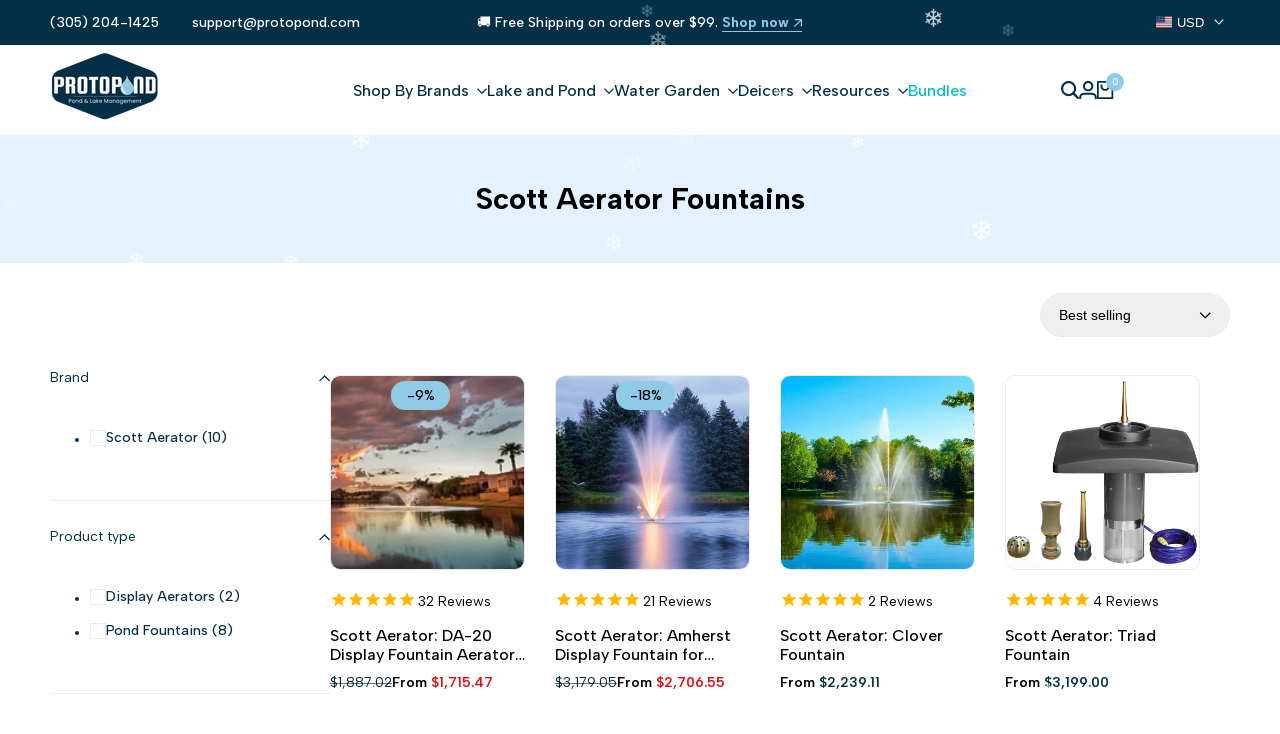

--- FILE ---
content_type: text/html; charset=utf-8
request_url: https://www.protopond.com/collections/scott-aerator-fountains/available-pump-sizes_1-hp
body_size: 58750
content:
<!doctype html><html class="no-js hdt-pr-img__effect-opacity hdt-badge__shape-round dir--ltr hdt-minimal-products hdt-hidden-products-wishlist hdt-hidden-products-compare" lang="en" dir="ltr">
  <head>
    <meta name="google-site-verification" content="AuqcCTT8UbGtXUII4gh3JxOzcuKVfKUJU5icd4Wa33U" />
<!-- Google tag (gtag.js) -->
<script async crossorigin fetchpriority="high" src="/cdn/shopifycloud/importmap-polyfill/es-modules-shim.2.4.0.js"></script>
<script async src="https://www.googletagmanager.com/gtag/js?id=G-RHW8QJFQEJ"></script>
<script>
window.dataLayer = window.dataLayer || [];
function gtag(){dataLayer.push(arguments);}
gtag('js', new Date());

gtag('config', 'G-RHW8QJFQEJ');
</script>
      <meta name="google-site-verification" content="A4wqCYBla0W06_WHV7Qf4iyiMxpfDhKFB_bvYdH1lG8" />
      <meta name="google-site-verification" content="ncTevgam3quwRhI49R5959HrlBCbGeLAGzlELghoiAA" />
      
    
    <script async="async" data-src="https://static.klaviyo.com/onsite/js/klaviyo.js?company_id=TjDP7t"></script>
    <link rel="preconnect" href="https://cdn.shopify.com" crossorigin>
      <!-- Google tag (gtag.js) -->
  <script  src="https://www.googletagmanager.com/gtag/js?id=AW-366646431" async ></script>
  <script async >
    window.dataLayer = window.dataLayer || [];
    function gtag(){dataLayer.push(arguments);}
    gtag('js', new Date());
    gtag('config', 'AW-366646431');
  </script> 
  
  <!--bing tracking code  -->
    <script>(function(w,d,t,r,u){var f,n,i;w[u]=w[u]||[],f=function(){var o={ti:"187168875", enableAutoSpaTracking: true};o.q=w[u],w[u]=new UET(o),w[u].push("pageLoad")},n=d.createElement(t),n.src=r,n.async=1,n.onload=n.onreadystatechange=function(){var s=this.readyState;s&&s!=="loaded"&&s!=="complete"||(f(),n.onload=n.onreadystatechange=null)},i=d.getElementsByTagName(t)[0],i.parentNode.insertBefore(n,i)})(window,document,"script","//bat.bing.com/bat.js","uetq");</script>
  <script src="https://analytics.ahrefs.com/analytics.js" data-key="IXJ5cvp62YnYByqsqxrUEw" async></script>
  <!-- Google Tag Manager (noscript) -->
  <noscript ><iframe data-src="https://www.googletagmanager.com/ns.html?id=GTM-WVMZSKJ"
  height="0" width="0" style="display:none;visibility:hidden" defer="defer"></iframe></noscript>
  <!-- End Google Tag Manager (noscript) --> 
  <script  async >function myInit(){ StampedFn.init({ apiKey: 'pubkey-48coon9Sgvv6evOs4k425001B855Op', sId: '234936' }); } </script>
  <script   onload="myInit()" type="text/javascript" src="https://cdn1.stamped.io/files/widget.min.js" async ></script>
  <script type="text/javascript">
    (function(c,l,a,r,i,t,y){
        c[a]=c[a]||function(){(c[a].q=c[a].q||[]).push(arguments)};
        t=l.createElement(r);t.async=1;t.src="https://www.clarity.ms/tag/"+i;
        y=l.getElementsByTagName(r)[0];y.parentNode.insertBefore(t,y);
    })(window, document, "clarity", "script", "kgokimfr0z");
  </script><meta charset="utf-8">
    <meta http-equiv="X-UA-Compatible" content="IE=edge">
    <meta name="viewport" content="width=device-width,initial-scale=1">
    <meta name="theme-color" content="">
  <link rel="canonical" href="https://www.protopond.com/collections/scott-aerator-fountains/available-pump-sizes_1-hp" />

<link rel="icon" type="image/png" href="//www.protopond.com/cdn/shop/files/Blue_water_droplet_icon_on_a_white_background.png?crop=center&height=32&v=1761576776&width=32">
      <link rel="apple-touch-icon" href="//www.protopond.com/cdn/shop/files/Blue_water_droplet_icon_on_a_white_background.png?crop=center&height=48&v=1761576776&width=48"><title>
      Scott Aerator Fountains | Shop Now!
 &ndash; Tagged "Available Pump Sizes_1 HP" &ndash; ProtoPond</title><meta name="description" content="Upgrade your pond with premium Scott Aerator fountains. Shop now for premium pond aerator fountain solutions.">
<!-- /snippets/social-meta-tags.liquid -->

<meta property="og:site_name" content="ProtoPond">
<meta property="og:url" content="https://www.protopond.com/collections/scott-aerator-fountains/available-pump-sizes_1-hp">
<meta property="og:title" content="Scott Aerator Fountains | Shop Now!">
<meta property="og:type" content="website">
<meta property="og:description" content="Upgrade your pond with premium Scott Aerator fountains. Shop now for premium pond aerator fountain solutions."><meta property="og:image" content="http://www.protopond.com/cdn/shop/files/DA-201.5HP14022_1_1066x_1.webp?v=1719956505">
  <meta property="og:image:secure_url" content="https://www.protopond.com/cdn/shop/files/DA-201.5HP14022_1_1066x_1.webp?v=1719956505">
  <meta property="og:image:width" content="1200">
  <meta property="og:image:height" content="628"><meta name="twitter:card" content="summary_large_image">
<meta name="twitter:title" content="Scott Aerator Fountains | Shop Now!">
<meta name="twitter:description" content="Upgrade your pond with premium Scott Aerator fountains. Shop now for premium pond aerator fountain solutions."><link rel="preconnect" href="https://fonts.googleapis.com">
<link rel="preconnect" href="https://fonts.gstatic.com" crossorigin>
<link href="https://fonts.googleapis.com/css2?family=Albert+Sans:ital,wght@0,100;0,200;0,300;0,400;0,500;0,600;0,700;0,800;0,900;1,100;1,200;1,300;1,400;1,500;1,600;1,700;1,800;1,900&family=Playfair+Display:ital,wght@0,400;0,500;0,600;0,700;0,800;0,900;1,400;1,500;1,600;1,700;1,800;1,900&family=Poppins:ital,wght@0,100;0,200;0,300;0,400;0,500;0,600;0,700;0,800;0,900;1,100;1,200;1,300;1,400;1,500;1,600;1,700;1,800;1,900&display=swap" rel="stylesheet">
<style data-shopify>:root {--aspect-ratiocus1:0.716;--scrollbar-w: 0px;/* Spacing */--spacing-0-2: 0.2rem; /* 2px */--spacing-0-4: 0.4rem; /* 4px */--spacing-0-6: 0.6rem; /* 6px */--spacing-0-8: 0.8rem; /* 8px */--spacing-1: 1rem; /* 10px */--spacing-1-2: 1.2rem; /* 12px */--spacing-1-4: 1.4rem; /* 14px */--spacing-1-6: 1.6rem; /* 16px */--spacing-1-8: 1.8rem; /* 18px */--spacing-2: 2rem; /* 20px */--spacing-2-2: 2.2rem; /* 22px */--spacing-2-4: 2.4rem; /* 24px */--spacing-2-6: 2.6rem; /* 26px */--spacing-2-8: 2.8rem; /* 28px */--spacing-3: 3rem; /* 30px */--spacing-3-2: 3.2rem; /* 32px */--spacing-3-4: 3.4rem; /* 34px */--spacing-3-6: 3.6rem; /* 36px */--spacing-3-8: 3.8rem; /* 38px */--spacing-4: 4rem; /* 40px */--spacing-4-2: 4.2rem; /* 42px */--spacing-4-4: 4.4rem; /* 44px */--spacing-4-8: 4.8rem; /* 48px */--spacing-5: 5rem; /* 50px */--spacing-5-6: 5.6rem; /* 56px */--spacing-6: 6rem; /* 60px */--spacing-6-4: 6.4rem; /* 64px */--spacing-7: 7rem; /* 70px */--spacing-7-2: 7.2rem; /* 72px */--spacing-8: 8rem; /* 80px */--spacing-9: 9rem; /* 90px */--spacing-10: 10rem; /* 100px *//* Colors */--color-base-background: 255 255 255;--color-base-text: 0 0 0;--color-accent: 143 202 230;--color-accent-secondary: 0 0 0;--color-focus: 213 58 61;--payment-terms-background-color: rgb(255 255 255);/* Product badge colors */--color-on-sale-badge-background: 143 202 230;--color-on-sale-badge-text: 0 0 0;--color-new-badge-background: 72 212 187;--color-new-badge-text: 255 255 255;--color-sold-out-badge-background: 255 255 255;--color-sold-out-badge-text: 0 0 0;--color-pre-order-badge-background: 85 166 83;--color-pre-order-badge-text: 255 255 255;--color-custom-badge-background: 131 183 53;--color-custom-badge-text: 255 255 255;/* Notices colors */--color-tooltip-background: 56 56 56;--color-tooltip-text: 255 255 255;--color-success-background: 232 240 233;--color-success-text: 66 132 69;--color-warning-background: 251 246 234;--color-warning-text: 224 178 82;--color-error-background: 253 224 228;--color-error-text: 235 0 27;--font-body-family: 'Albert Sans', sans-serif;--font-body-style: normal;--font-body-weight: 400;--font-body-weight-bold: 700;--font-heading-family: 'Albert Sans', sans-serif;--font-heading-style: normal;--font-heading-weight: 600;--font-body-line-height: 1.6;--font-body-spacing: 0.0em;--font-heading-scale: 1.0;--font-heading-line-height: 1.2;--font-heading-spacing: 0.0em;--button-line-height: 1.2;/* Font sizes */--text-xs: 1.0rem;--text-sm: 1.2rem;--text-base: 1.4rem;--text-lg: 1.6rem;--text-xl: 1.8rem;--text-2xl: 2.0rem;--text-4xl: 2.2rem;--text-6xl: 2.4rem;--text-8xl: 2.6rem;--text-10xl: 2.8rem;--text-12xl: 3.0rem;/* Font Weight */--font-light: 300;--font-normal: 400;--font-medium: 500;--font-semibold: 600;--font-bold: 700;--font-extrabold: 800;--font-black: 900;--spacing-x: 15px;--spacing-y: 15px;--container-max-width: 160rem;--container-max-width-padding-lg: 170rem;--container-max-width-padding-md: 166rem;--container-width-margin: 0rem;--spacing-sections-desktop: 0px;--spacing-sections-mobile: 0px;/* Border Radius */--rounded-2xs: 0.16666666666666666rem;--rounded-xs: 0.25rem;--rounded-sm: 0.5rem;--rounded: 1.0rem;--rounded-lg: 2.0rem;--rounded-full: 9999px;--rounded-button: 6.0rem;--rounded-input: 0.3rem;--rounded-product-card: 1.0rem;--rounded-product-media: 1.0rem;--rounded-collection-card: 1.0rem;--rounded-blog-card: 1.0rem;--padding-block-input: var(--spacing-0-6);--padding-inline-input: var(--spacing-1);--height-input: var(--spacing-4-2);--cursor-zoom-in-icon: url(//www.protopond.com/cdn/shop/t/120/assets/cursor-zoom-in.svg?v=88807523373575012131761571037);--cursor-close-icon: url(//www.protopond.com/cdn/shop/t/120/assets/cursor-close.svg?v=47636334999695629861761571037);/* RTL support */--value-logical-flip: 1;--value-origin-start: left;--value-origin-end: right;}/* Color schemes */[color-scheme="scheme-1"] {--color-background: 255 255 255;--gradient-background: #ffffff;--color-background2: 227 242 254;--color-foreground: 2 48 71;--color-foreground2: 0 0 0;--color-button: 2 48 71;--color-button-text: 255 255 255;--color-button-border: 2 48 71;--color-secondary-button: 255 255 255;--color-secondary-button-bg: 255 255 255;--color-secondary-button-text: 2 48 71;--color-link: 2 48 71;--color-line-border: 235 235 235;--color-overlay: 2 48 71;--payment-terms-background-color: rgb(255 255 255);/* Product colors */--color-pr-price: 0 0 0;--color-pr-sale-price: 219 18 21;--color-pr-text: 0 0 0;--color-pr-rating: ;/* Input colors */--color-input-primary: 255 255 255;--color-input-secondary: 0 0 0;}[color-scheme="scheme-2"] {--color-background: 255 255 255;--gradient-background: #ffffff;--color-background2: 255 255 255;--color-foreground: 2 48 71;--color-foreground2: 212 238 255;--color-button: 255 255 255;--color-button-text: 0 0 0;--color-button-border: 235 235 235;--color-secondary-button: 255 255 255;--color-secondary-button-bg: 255 255 255;--color-secondary-button-text: 0 0 0;--color-link: 0 0 0;--color-line-border: 236 236 236;--color-overlay: 0 0 0;--payment-terms-background-color: rgb(255 255 255);/* Product colors */--color-pr-price: 0 0 0;--color-pr-sale-price: 219 18 21;--color-pr-text: 0 0 0;--color-pr-rating: ;/* Input colors */--color-input-primary: 255 255 255;--color-input-secondary: 0 0 0;}[color-scheme="scheme-3"] {--color-background: 255 255 255;--gradient-background: #ffffff;--color-background2: 255 255 255;--color-foreground: 0 0 0;--color-foreground2: 0 0 0;--color-button: 242 242 242;--color-button-text: 0 0 0;--color-button-border: 242 242 242;--color-secondary-button: 255 255 255;--color-secondary-button-bg: 255 255 255;--color-secondary-button-text: 0 0 0;--color-link: 0 0 0;--color-line-border: 238 238 238;--color-overlay: 0 0 0;--payment-terms-background-color: rgb(255 255 255);/* Product colors */--color-pr-price: 0 0 0;--color-pr-sale-price: 219 18 21;--color-pr-text: 0 0 0;--color-pr-rating: ;/* Input colors */--color-input-primary: 255 255 255;--color-input-secondary: 0 0 0;}[color-scheme="scheme-4"] {--color-background: 227 242 254;--gradient-background: #e3f2fe;--color-background2: 255 255 255;--color-foreground: 2 48 71;--color-foreground2: 84 84 84;--color-button: 2 48 71;--color-button-text: 255 255 255;--color-button-border: 2 48 71;--color-secondary-button: 227 242 254;--color-secondary-button-bg: 255 255 255;--color-secondary-button-text: 2 48 71;--color-link: 2 48 71;--color-line-border: 235 235 235;--color-overlay: 2 48 71;--payment-terms-background-color: rgb(227 242 254);/* Product colors */--color-pr-price: 0 0 0;--color-pr-sale-price: 219 18 21;--color-pr-text: 0 0 0;--color-pr-rating: ;/* Input colors */--color-input-primary: 255 255 255;--color-input-secondary: 144 144 144;}[color-scheme="scheme-5"] {--color-background: 251 247 240;--gradient-background: #fbf7f0;--color-background2: 251 247 240;--color-foreground: 0 0 0;--color-foreground2: 84 84 84;--color-button: ;--color-button-text: ;--color-button-border: ;--color-secondary-button: 251 247 240;--color-secondary-button-bg: 255 255 255;--color-secondary-button-text: ;--color-link: ;--color-line-border: 0 0 0;--color-overlay: 0 0 0;--payment-terms-background-color: rgb(251 247 240);/* Product colors */--color-pr-price: 0 0 0;--color-pr-sale-price: 219 18 21;--color-pr-text: 0 0 0;--color-pr-rating: ;/* Input colors */--color-input-primary: 255 255 255;--color-input-secondary: 104 104 104;}[color-scheme="scheme-67a7ca9f-3333-4245-b79f-2e9849d7e615"] {--color-background: 0 0 0;--gradient-background: #000000;--color-background2: 68 68 68;--color-foreground: 255 255 255;--color-foreground2: 231 231 231;--color-button: 212 238 255;--color-button-text: 2 48 71;--color-button-border: 212 238 255;--color-secondary-button: 0 0 0;--color-secondary-button-bg: 0 0 0;--color-secondary-button-text: 255 255 255;--color-link: 255 255 255;--color-line-border: 68 68 68;--color-overlay: 0 0 0;--payment-terms-background-color: rgb(0 0 0);/* Product colors */--color-pr-price: 255 255 255;--color-pr-sale-price: 219 18 21;--color-pr-text: 255 255 255;--color-pr-rating: ;/* Input colors */--color-input-primary: 255 255 255;--color-input-secondary: 144 144 144;}[color-scheme="scheme-22"] {--color-background: 255 255 255;--gradient-background: #ffffff;--color-background2: 255 255 255;--color-foreground: 0 0 0;--color-foreground2: 84 84 84;--color-button: 255 255 255;--color-button-text: 0 0 0;--color-button-border: 235 235 235;--color-secondary-button: 255 255 255;--color-secondary-button-bg: 255 255 255;--color-secondary-button-text: 0 0 0;--color-link: 0 0 0;--color-line-border: 0 0 0;--color-overlay: 255 255 255;--payment-terms-background-color: rgb(255 255 255);/* Product colors */--color-pr-price: 0 0 0;--color-pr-sale-price: 219 18 21;--color-pr-text: 0 0 0;--color-pr-rating: ;/* Input colors */--color-input-primary: 144 144 144;--color-input-secondary: 255 255 255;}[color-scheme="scheme-33"] {--color-background: 241 241 241;--gradient-background: #f1f1f1;--color-background2: 255 255 255;--color-foreground: 0 0 0;--color-foreground2: 0 0 0;--color-button: 2 48 71;--color-button-text: 255 255 255;--color-button-border: 2 48 71;--color-secondary-button: 241 241 241;--color-secondary-button-bg: 255 255 255;--color-secondary-button-text: 2 48 71;--color-link: 2 48 71;--color-line-border: 238 238 238;--color-overlay: 0 0 0;--payment-terms-background-color: rgb(241 241 241);/* Product colors */--color-pr-price: 0 0 0;--color-pr-sale-price: 219 18 21;--color-pr-text: 0 0 0;--color-pr-rating: ;/* Input colors */--color-input-primary: 255 255 255;--color-input-secondary: 104 104 104;}[color-scheme="scheme-44"] {--color-background: 2 48 71;--gradient-background: #023047;--color-background2: 255 255 255;--color-foreground: 255 255 255;--color-foreground2: 246 246 246;--color-button: 212 238 255;--color-button-text: 2 48 71;--color-button-border: 212 238 255;--color-secondary-button: 2 48 71;--color-secondary-button-bg: 0 0 0;--color-secondary-button-text: 143 203 230;--color-link: 143 203 230;--color-line-border: 246 246 246;--color-overlay: 2 48 71;--payment-terms-background-color: rgb(2 48 71);/* Product colors */--color-pr-price: 0 0 0;--color-pr-sale-price: 219 18 21;--color-pr-text: 0 0 0;--color-pr-rating: ;/* Input colors */--color-input-primary: 44 44 44;--color-input-secondary: 255 255 255;}[color-scheme="scheme-55"] {--color-background: 227 242 254;--gradient-background: #e3f2fe;--color-background2: 255 255 255;--color-foreground: 2 48 71;--color-foreground2: 255 255 255;--color-button: 0 0 0;--color-button-text: 255 255 255;--color-button-border: 0 0 0;--color-secondary-button: 227 242 254;--color-secondary-button-bg: 0 0 0;--color-secondary-button-text: 255 255 255;--color-link: 255 255 255;--color-line-border: 238 238 238;--color-overlay: 0 0 0;--payment-terms-background-color: rgb(227 242 254);/* Product colors */--color-pr-price: 0 0 0;--color-pr-sale-price: 219 18 21;--color-pr-text: 0 0 0;--color-pr-rating: ;/* Input colors */--color-input-primary: 255 255 255;--color-input-secondary: 104 104 104;}[color-scheme="scheme-c1965998-fc97-4a7b-bd06-0ed73b84273b"] {--color-background: 248 246 242;--gradient-background: #f8f6f2;--color-background2: 255 255 255;--color-foreground: 255 255 255;--color-foreground2: 255 255 255;--color-button: 255 255 255;--color-button-text: 2 48 71;--color-button-border: 2 48 71;--color-secondary-button: 248 246 242;--color-secondary-button-bg: 255 255 255;--color-secondary-button-text: 0 0 0;--color-link: 0 0 0;--color-line-border: 238 238 238;--color-overlay: 255 255 255;--payment-terms-background-color: rgb(248 246 242);/* Product colors */--color-pr-price: 0 0 0;--color-pr-sale-price: 219 18 21;--color-pr-text: 0 0 0;--color-pr-rating: ;/* Input colors */--color-input-primary: 144 144 144;--color-input-secondary: 255 255 255;}[color-scheme="scheme-5825b778-654c-4c9a-bc49-f213f6c5ebc1"] {--color-background: 147 248 89;--gradient-background: #93f859;--color-background2: 255 255 255;--color-foreground: 0 0 0;--color-foreground2: 28 28 28;--color-button: 0 0 0;--color-button-text: 255 255 255;--color-button-border: 0 0 0;--color-secondary-button: 147 248 89;--color-secondary-button-bg: 255 255 255;--color-secondary-button-text: 0 0 0;--color-link: 0 0 0;--color-line-border: 238 238 238;--color-overlay: 255 255 255;--payment-terms-background-color: rgb(147 248 89);/* Product colors */--color-pr-price: 0 0 0;--color-pr-sale-price: 219 18 21;--color-pr-text: 0 0 0;--color-pr-rating: ;/* Input colors */--color-input-primary: 144 144 144;--color-input-secondary: 255 255 255;}[color-scheme="scheme-8805e63b-33cd-4f4b-b735-50fe1dc63871"] {--color-background: 255 255 255;--gradient-background: #ffffff;--color-background2: 242 242 242;--color-foreground: 2 48 71;--color-foreground2: 2 48 71;--color-button: 2 48 71;--color-button-text: 255 255 255;--color-button-border: 2 48 71;--color-secondary-button: 255 255 255;--color-secondary-button-bg: 255 255 255;--color-secondary-button-text: 2 48 71;--color-link: 2 48 71;--color-line-border: 235 235 235;--color-overlay: 2 48 71;--payment-terms-background-color: rgb(255 255 255);/* Product colors */--color-pr-price: 0 0 0;--color-pr-sale-price: 219 18 21;--color-pr-text: 0 0 0;--color-pr-rating: ;/* Input colors */--color-input-primary: 255 255 255;--color-input-secondary: 144 144 144;}@media screen and (min-width: 768px) {:root {/* Font sizes */--text-xs: 1.0rem;--text-sm: 1.2rem;--text-base: 1.4rem;--text-lg: 1.6rem;--text-xl: 1.8rem;--text-2xl: 2.0rem;--text-4xl: 2.2rem;--text-6xl: 2.4rem;--text-8xl: 2.6rem;--text-10xl: 2.8rem;--text-12xl: 3.0rem;--spacing-x: 30px;--spacing-y: 30px;}}</style>

<link href="//www.protopond.com/cdn/shop/t/120/assets/base.css?v=5292548834111805011763397757" rel="stylesheet" type="text/css" media="all" />
<link href="//www.protopond.com/cdn/shop/t/120/assets/theme.css?v=148103717744872204091764094973" rel="stylesheet" type="text/css" media="all" /><script>if (!HTMLScriptElement.supports?.("importmap")) { const importMap = document.createElement('script'); importMap.async = true; importMap.src = "//www.protopond.com/cdn/shop/t/120/assets/importmap.min.js?v=111504132928535020251761571038"; document.head.appendChild(importMap); }</script>
<script type="importmap">
  {
    "imports": {
      "vendor": "//www.protopond.com/cdn/shop/t/120/assets/vendor.min.js?v=94278592681068290511761571038",
      "global": "//www.protopond.com/cdn/shop/t/120/assets/global.min.js?v=156302503853961244881761571038",
      "photoswipe": "//www.protopond.com/cdn/shop/t/120/assets/es-photoswipe.min.js?v=56831319481966336101761571038",
      "dayjs": "//www.protopond.com/cdn/shop/t/120/assets/day.min.js?v=105690777647603308301761571038"
    }
  }
</script>
<script type="module" src="//www.protopond.com/cdn/shop/t/120/assets/vendor.min.js?v=94278592681068290511761571038"></script>
<script type="module" src="//www.protopond.com/cdn/shop/t/120/assets/global.min.js?v=156302503853961244881761571038"></script><script>window.performance && window.performance.mark && window.performance.mark('shopify.content_for_header.start');</script><meta name="google-site-verification" content="ncTevgam3quwRhI49R5959HrlBCbGeLAGzlELghoiAA">
<meta id="shopify-digital-wallet" name="shopify-digital-wallet" content="/52656472243/digital_wallets/dialog">
<meta name="shopify-checkout-api-token" content="cff37131a76b4a4d62ebb1d1a1910c09">
<meta id="in-context-paypal-metadata" data-shop-id="52656472243" data-venmo-supported="false" data-environment="production" data-locale="en_US" data-paypal-v4="true" data-currency="USD">
<link rel="alternate" type="application/atom+xml" title="Feed" href="/collections/scott-aerator-fountains/available-pump-sizes_1-hp.atom" />
<link rel="alternate" type="application/json+oembed" href="https://www.protopond.com/collections/scott-aerator-fountains/available-pump-sizes_1-hp.oembed">
<script async="async" src="/checkouts/internal/preloads.js?locale=en-US"></script>
<link rel="preconnect" href="https://shop.app" crossorigin="anonymous">
<script async="async" src="https://shop.app/checkouts/internal/preloads.js?locale=en-US&shop_id=52656472243" crossorigin="anonymous"></script>
<script id="apple-pay-shop-capabilities" type="application/json">{"shopId":52656472243,"countryCode":"US","currencyCode":"USD","merchantCapabilities":["supports3DS"],"merchantId":"gid:\/\/shopify\/Shop\/52656472243","merchantName":"ProtoPond","requiredBillingContactFields":["postalAddress","email"],"requiredShippingContactFields":["postalAddress","email"],"shippingType":"shipping","supportedNetworks":["visa","masterCard","amex","discover","elo","jcb"],"total":{"type":"pending","label":"ProtoPond","amount":"1.00"},"shopifyPaymentsEnabled":true,"supportsSubscriptions":true}</script>
<script id="shopify-features" type="application/json">{"accessToken":"cff37131a76b4a4d62ebb1d1a1910c09","betas":["rich-media-storefront-analytics"],"domain":"www.protopond.com","predictiveSearch":true,"shopId":52656472243,"locale":"en"}</script>
<script>var Shopify = Shopify || {};
Shopify.shop = "world-modern-garden.myshopify.com";
Shopify.locale = "en";
Shopify.currency = {"active":"USD","rate":"1.0"};
Shopify.country = "US";
Shopify.theme = {"name":"PP-New -DNE","id":153760989417,"schema_name":"Ecomus","schema_version":"1.9.0","theme_store_id":null,"role":"main"};
Shopify.theme.handle = "null";
Shopify.theme.style = {"id":null,"handle":null};
Shopify.cdnHost = "www.protopond.com/cdn";
Shopify.routes = Shopify.routes || {};
Shopify.routes.root = "/";</script>
<script type="module">!function(o){(o.Shopify=o.Shopify||{}).modules=!0}(window);</script>
<script>!function(o){function n(){var o=[];function n(){o.push(Array.prototype.slice.apply(arguments))}return n.q=o,n}var t=o.Shopify=o.Shopify||{};t.loadFeatures=n(),t.autoloadFeatures=n()}(window);</script>
<script>
  window.ShopifyPay = window.ShopifyPay || {};
  window.ShopifyPay.apiHost = "shop.app\/pay";
  window.ShopifyPay.redirectState = null;
</script>
<script id="shop-js-analytics" type="application/json">{"pageType":"collection"}</script>
<script defer="defer" async type="module" src="//www.protopond.com/cdn/shopifycloud/shop-js/modules/v2/client.init-shop-cart-sync_IZsNAliE.en.esm.js"></script>
<script defer="defer" async type="module" src="//www.protopond.com/cdn/shopifycloud/shop-js/modules/v2/chunk.common_0OUaOowp.esm.js"></script>
<script type="module">
  await import("//www.protopond.com/cdn/shopifycloud/shop-js/modules/v2/client.init-shop-cart-sync_IZsNAliE.en.esm.js");
await import("//www.protopond.com/cdn/shopifycloud/shop-js/modules/v2/chunk.common_0OUaOowp.esm.js");

  window.Shopify.SignInWithShop?.initShopCartSync?.({"fedCMEnabled":true,"windoidEnabled":true});

</script>
<script>
  window.Shopify = window.Shopify || {};
  if (!window.Shopify.featureAssets) window.Shopify.featureAssets = {};
  window.Shopify.featureAssets['shop-js'] = {"shop-cart-sync":["modules/v2/client.shop-cart-sync_DLOhI_0X.en.esm.js","modules/v2/chunk.common_0OUaOowp.esm.js"],"init-fed-cm":["modules/v2/client.init-fed-cm_C6YtU0w6.en.esm.js","modules/v2/chunk.common_0OUaOowp.esm.js"],"shop-button":["modules/v2/client.shop-button_BCMx7GTG.en.esm.js","modules/v2/chunk.common_0OUaOowp.esm.js"],"shop-cash-offers":["modules/v2/client.shop-cash-offers_BT26qb5j.en.esm.js","modules/v2/chunk.common_0OUaOowp.esm.js","modules/v2/chunk.modal_CGo_dVj3.esm.js"],"init-windoid":["modules/v2/client.init-windoid_B9PkRMql.en.esm.js","modules/v2/chunk.common_0OUaOowp.esm.js"],"init-shop-email-lookup-coordinator":["modules/v2/client.init-shop-email-lookup-coordinator_DZkqjsbU.en.esm.js","modules/v2/chunk.common_0OUaOowp.esm.js"],"shop-toast-manager":["modules/v2/client.shop-toast-manager_Di2EnuM7.en.esm.js","modules/v2/chunk.common_0OUaOowp.esm.js"],"shop-login-button":["modules/v2/client.shop-login-button_BtqW_SIO.en.esm.js","modules/v2/chunk.common_0OUaOowp.esm.js","modules/v2/chunk.modal_CGo_dVj3.esm.js"],"avatar":["modules/v2/client.avatar_BTnouDA3.en.esm.js"],"pay-button":["modules/v2/client.pay-button_CWa-C9R1.en.esm.js","modules/v2/chunk.common_0OUaOowp.esm.js"],"init-shop-cart-sync":["modules/v2/client.init-shop-cart-sync_IZsNAliE.en.esm.js","modules/v2/chunk.common_0OUaOowp.esm.js"],"init-customer-accounts":["modules/v2/client.init-customer-accounts_DenGwJTU.en.esm.js","modules/v2/client.shop-login-button_BtqW_SIO.en.esm.js","modules/v2/chunk.common_0OUaOowp.esm.js","modules/v2/chunk.modal_CGo_dVj3.esm.js"],"init-shop-for-new-customer-accounts":["modules/v2/client.init-shop-for-new-customer-accounts_JdHXxpS9.en.esm.js","modules/v2/client.shop-login-button_BtqW_SIO.en.esm.js","modules/v2/chunk.common_0OUaOowp.esm.js","modules/v2/chunk.modal_CGo_dVj3.esm.js"],"init-customer-accounts-sign-up":["modules/v2/client.init-customer-accounts-sign-up_D6__K_p8.en.esm.js","modules/v2/client.shop-login-button_BtqW_SIO.en.esm.js","modules/v2/chunk.common_0OUaOowp.esm.js","modules/v2/chunk.modal_CGo_dVj3.esm.js"],"checkout-modal":["modules/v2/client.checkout-modal_C_ZQDY6s.en.esm.js","modules/v2/chunk.common_0OUaOowp.esm.js","modules/v2/chunk.modal_CGo_dVj3.esm.js"],"shop-follow-button":["modules/v2/client.shop-follow-button_XetIsj8l.en.esm.js","modules/v2/chunk.common_0OUaOowp.esm.js","modules/v2/chunk.modal_CGo_dVj3.esm.js"],"lead-capture":["modules/v2/client.lead-capture_DvA72MRN.en.esm.js","modules/v2/chunk.common_0OUaOowp.esm.js","modules/v2/chunk.modal_CGo_dVj3.esm.js"],"shop-login":["modules/v2/client.shop-login_ClXNxyh6.en.esm.js","modules/v2/chunk.common_0OUaOowp.esm.js","modules/v2/chunk.modal_CGo_dVj3.esm.js"],"payment-terms":["modules/v2/client.payment-terms_CNlwjfZz.en.esm.js","modules/v2/chunk.common_0OUaOowp.esm.js","modules/v2/chunk.modal_CGo_dVj3.esm.js"]};
</script>
<script>(function() {
  var isLoaded = false;
  function asyncLoad() {
    if (isLoaded) return;
    isLoaded = true;
    var urls = ["https:\/\/cdn1.stamped.io\/files\/widget.min.js?shop=world-modern-garden.myshopify.com","https:\/\/cdn.assortion.com\/app.js?shop=world-modern-garden.myshopify.com","https:\/\/sdk.postscript.io\/sdk-script-loader.bundle.js?shopId=343505\u0026shop=world-modern-garden.myshopify.com","https:\/\/static.klaviyo.com\/onsite\/js\/UXU2xL\/klaviyo.js?company_id=UXU2xL\u0026shop=world-modern-garden.myshopify.com","https:\/\/ideafyi.oss-us-west-1.aliyuncs.com\/js\/blocker.js?v=2\u0026shop=world-modern-garden.myshopify.com","https:\/\/cdn.hextom.com\/js\/eventpromotionbar.js?shop=world-modern-garden.myshopify.com"];
    for (var i = 0; i < urls.length; i++) {
      var s = document.createElement('script');
      s.type = 'text/javascript';
      s.async = true;
      s.src = urls[i];
      var x = document.getElementsByTagName('script')[0];
      x.parentNode.insertBefore(s, x);
    }
  };
  if(window.attachEvent) {
    window.attachEvent('onload', asyncLoad);
  } else {
    window.addEventListener('load', asyncLoad, false);
  }
})();</script>
<script id="__st">var __st={"a":52656472243,"offset":-18000,"reqid":"8c20ab2d-c00a-47be-808a-e963b20c5f07-1768503385","pageurl":"www.protopond.com\/collections\/scott-aerator-fountains\/available-pump-sizes_1-hp","u":"f28ab21a1fa1","p":"collection","rtyp":"collection","rid":271776448691};</script>
<script>window.ShopifyPaypalV4VisibilityTracking = true;</script>
<script id="captcha-bootstrap">!function(){'use strict';const t='contact',e='account',n='new_comment',o=[[t,t],['blogs',n],['comments',n],[t,'customer']],c=[[e,'customer_login'],[e,'guest_login'],[e,'recover_customer_password'],[e,'create_customer']],r=t=>t.map((([t,e])=>`form[action*='/${t}']:not([data-nocaptcha='true']) input[name='form_type'][value='${e}']`)).join(','),a=t=>()=>t?[...document.querySelectorAll(t)].map((t=>t.form)):[];function s(){const t=[...o],e=r(t);return a(e)}const i='password',u='form_key',d=['recaptcha-v3-token','g-recaptcha-response','h-captcha-response',i],f=()=>{try{return window.sessionStorage}catch{return}},m='__shopify_v',_=t=>t.elements[u];function p(t,e,n=!1){try{const o=window.sessionStorage,c=JSON.parse(o.getItem(e)),{data:r}=function(t){const{data:e,action:n}=t;return t[m]||n?{data:e,action:n}:{data:t,action:n}}(c);for(const[e,n]of Object.entries(r))t.elements[e]&&(t.elements[e].value=n);n&&o.removeItem(e)}catch(o){console.error('form repopulation failed',{error:o})}}const l='form_type',E='cptcha';function T(t){t.dataset[E]=!0}const w=window,h=w.document,L='Shopify',v='ce_forms',y='captcha';let A=!1;((t,e)=>{const n=(g='f06e6c50-85a8-45c8-87d0-21a2b65856fe',I='https://cdn.shopify.com/shopifycloud/storefront-forms-hcaptcha/ce_storefront_forms_captcha_hcaptcha.v1.5.2.iife.js',D={infoText:'Protected by hCaptcha',privacyText:'Privacy',termsText:'Terms'},(t,e,n)=>{const o=w[L][v],c=o.bindForm;if(c)return c(t,g,e,D).then(n);var r;o.q.push([[t,g,e,D],n]),r=I,A||(h.body.append(Object.assign(h.createElement('script'),{id:'captcha-provider',async:!0,src:r})),A=!0)});var g,I,D;w[L]=w[L]||{},w[L][v]=w[L][v]||{},w[L][v].q=[],w[L][y]=w[L][y]||{},w[L][y].protect=function(t,e){n(t,void 0,e),T(t)},Object.freeze(w[L][y]),function(t,e,n,w,h,L){const[v,y,A,g]=function(t,e,n){const i=e?o:[],u=t?c:[],d=[...i,...u],f=r(d),m=r(i),_=r(d.filter((([t,e])=>n.includes(e))));return[a(f),a(m),a(_),s()]}(w,h,L),I=t=>{const e=t.target;return e instanceof HTMLFormElement?e:e&&e.form},D=t=>v().includes(t);t.addEventListener('submit',(t=>{const e=I(t);if(!e)return;const n=D(e)&&!e.dataset.hcaptchaBound&&!e.dataset.recaptchaBound,o=_(e),c=g().includes(e)&&(!o||!o.value);(n||c)&&t.preventDefault(),c&&!n&&(function(t){try{if(!f())return;!function(t){const e=f();if(!e)return;const n=_(t);if(!n)return;const o=n.value;o&&e.removeItem(o)}(t);const e=Array.from(Array(32),(()=>Math.random().toString(36)[2])).join('');!function(t,e){_(t)||t.append(Object.assign(document.createElement('input'),{type:'hidden',name:u})),t.elements[u].value=e}(t,e),function(t,e){const n=f();if(!n)return;const o=[...t.querySelectorAll(`input[type='${i}']`)].map((({name:t})=>t)),c=[...d,...o],r={};for(const[a,s]of new FormData(t).entries())c.includes(a)||(r[a]=s);n.setItem(e,JSON.stringify({[m]:1,action:t.action,data:r}))}(t,e)}catch(e){console.error('failed to persist form',e)}}(e),e.submit())}));const S=(t,e)=>{t&&!t.dataset[E]&&(n(t,e.some((e=>e===t))),T(t))};for(const o of['focusin','change'])t.addEventListener(o,(t=>{const e=I(t);D(e)&&S(e,y())}));const B=e.get('form_key'),M=e.get(l),P=B&&M;t.addEventListener('DOMContentLoaded',(()=>{const t=y();if(P)for(const e of t)e.elements[l].value===M&&p(e,B);[...new Set([...A(),...v().filter((t=>'true'===t.dataset.shopifyCaptcha))])].forEach((e=>S(e,t)))}))}(h,new URLSearchParams(w.location.search),n,t,e,['guest_login'])})(!0,!0)}();</script>
<script integrity="sha256-4kQ18oKyAcykRKYeNunJcIwy7WH5gtpwJnB7kiuLZ1E=" data-source-attribution="shopify.loadfeatures" defer="defer" src="//www.protopond.com/cdn/shopifycloud/storefront/assets/storefront/load_feature-a0a9edcb.js" crossorigin="anonymous"></script>
<script crossorigin="anonymous" defer="defer" src="//www.protopond.com/cdn/shopifycloud/storefront/assets/shopify_pay/storefront-65b4c6d7.js?v=20250812"></script>
<script data-source-attribution="shopify.dynamic_checkout.dynamic.init">var Shopify=Shopify||{};Shopify.PaymentButton=Shopify.PaymentButton||{isStorefrontPortableWallets:!0,init:function(){window.Shopify.PaymentButton.init=function(){};var t=document.createElement("script");t.src="https://www.protopond.com/cdn/shopifycloud/portable-wallets/latest/portable-wallets.en.js",t.type="module",document.head.appendChild(t)}};
</script>
<script data-source-attribution="shopify.dynamic_checkout.buyer_consent">
  function portableWalletsHideBuyerConsent(e){var t=document.getElementById("shopify-buyer-consent"),n=document.getElementById("shopify-subscription-policy-button");t&&n&&(t.classList.add("hidden"),t.setAttribute("aria-hidden","true"),n.removeEventListener("click",e))}function portableWalletsShowBuyerConsent(e){var t=document.getElementById("shopify-buyer-consent"),n=document.getElementById("shopify-subscription-policy-button");t&&n&&(t.classList.remove("hidden"),t.removeAttribute("aria-hidden"),n.addEventListener("click",e))}window.Shopify?.PaymentButton&&(window.Shopify.PaymentButton.hideBuyerConsent=portableWalletsHideBuyerConsent,window.Shopify.PaymentButton.showBuyerConsent=portableWalletsShowBuyerConsent);
</script>
<script data-source-attribution="shopify.dynamic_checkout.cart.bootstrap">document.addEventListener("DOMContentLoaded",(function(){function t(){return document.querySelector("shopify-accelerated-checkout-cart, shopify-accelerated-checkout")}if(t())Shopify.PaymentButton.init();else{new MutationObserver((function(e,n){t()&&(Shopify.PaymentButton.init(),n.disconnect())})).observe(document.body,{childList:!0,subtree:!0})}}));
</script>
<link id="shopify-accelerated-checkout-styles" rel="stylesheet" media="screen" href="https://www.protopond.com/cdn/shopifycloud/portable-wallets/latest/accelerated-checkout-backwards-compat.css" crossorigin="anonymous">
<style id="shopify-accelerated-checkout-cart">
        #shopify-buyer-consent {
  margin-top: 1em;
  display: inline-block;
  width: 100%;
}

#shopify-buyer-consent.hidden {
  display: none;
}

#shopify-subscription-policy-button {
  background: none;
  border: none;
  padding: 0;
  text-decoration: underline;
  font-size: inherit;
  cursor: pointer;
}

#shopify-subscription-policy-button::before {
  box-shadow: none;
}

      </style>

<script>window.performance && window.performance.mark && window.performance.mark('shopify.content_for_header.end');</script>
<!-- BEGIN app block: shopify://apps/assortion/blocks/app-embed/5588d7f9-a5bc-4f4a-9c54-39b7e081dd23 --><script src='https://cdn.assortion.com/app.js?shop=world-modern-garden.myshopify.com' defer></script>
<script>
  window.Assortion = {
    initialized: false,
    shop: {
      domain:"world-modern-garden.myshopify.com"
    },
    customer: {
      isB2B: false
      
    },
    disabled: window.disableAssortion || false,
    disable: function() {
      this.disabled = true;
      if (this.initialized && this.unmount) this.unmount();
    },
    marketId: '1261994217'
  };
</script>

<!-- END app block --><!-- BEGIN app block: shopify://apps/optimonk-popup-cro-a-b-test/blocks/app-embed/0b488be1-fc0a-4fe6-8793-f2bef383dba8 -->
<script async src="https://onsite.optimonk.com/script.js?account=258634&origin=shopify-app-embed-block"></script>




<!-- END app block --><!-- BEGIN app block: shopify://apps/bm-country-blocker-ip-blocker/blocks/boostmark-blocker/bf9db4b9-be4b-45e1-8127-bbcc07d93e7e -->

  <script src="https://cdn.shopify.com/extensions/019b300f-1323-7b7a-bda2-a589132c3189/boostymark-regionblock-71/assets/blocker.js?v=4&shop=world-modern-garden.myshopify.com" async></script>
  <script src="https://cdn.shopify.com/extensions/019b300f-1323-7b7a-bda2-a589132c3189/boostymark-regionblock-71/assets/jk4ukh.js?c=6&shop=world-modern-garden.myshopify.com" async></script>

  

  

  

  

  













<!-- END app block --><!-- BEGIN app block: shopify://apps/blockify-fraud-filter/blocks/app_embed/2e3e0ba5-0e70-447a-9ec5-3bf76b5ef12e --> 
 
 
    <script>
        window.blockifyShopIdentifier = "world-modern-garden.myshopify.com";
        window.ipBlockerMetafields = "{\"showOverlayByPass\":false,\"disableSpyExtensions\":false,\"blockUnknownBots\":false,\"activeApp\":true,\"blockByMetafield\":true,\"visitorAnalytic\":false,\"showWatermark\":true,\"token\":\"eyJhbGciOiJIUzI1NiIsInR5cCI6IkpXVCJ9.eyJpZGVudGlmaWVySWQiOiJ3b3JsZC1tb2Rlcm4tZ2FyZGVuLm15c2hvcGlmeS5jb20iLCJpYXQiOjE3NDIyNDQ2NDV9.qsZOv7QNNWROkgonrgNPvLaMDy4TjZsbB1pvVtADZ_o\"}";
        window.blockifyRules = "{\"whitelist\":[],\"blacklist\":[]}";
        window.ipblockerBlockTemplate = "{\"customCss\":\"#blockify---container{--bg-blockify: #fff;position:relative}#blockify---container::after{content:'';position:absolute;inset:0;background-repeat:no-repeat !important;background-size:cover !important;background:var(--bg-blockify);z-index:0}#blockify---container #blockify---container__inner{display:flex;flex-direction:column;align-items:center;position:relative;z-index:1}#blockify---container #blockify---container__inner #blockify-block-content{display:flex;flex-direction:column;align-items:center;text-align:center}#blockify---container #blockify---container__inner #blockify-block-content #blockify-block-superTitle{display:none !important}#blockify---container #blockify---container__inner #blockify-block-content #blockify-block-title{font-size:313%;font-weight:bold;margin-top:1em}@media only screen and (min-width: 768px) and (max-width: 1199px){#blockify---container #blockify---container__inner #blockify-block-content #blockify-block-title{font-size:188%}}@media only screen and (max-width: 767px){#blockify---container #blockify---container__inner #blockify-block-content #blockify-block-title{font-size:107%}}#blockify---container #blockify---container__inner #blockify-block-content #blockify-block-description{font-size:125%;margin:1.5em;line-height:1.5}@media only screen and (min-width: 768px) and (max-width: 1199px){#blockify---container #blockify---container__inner #blockify-block-content #blockify-block-description{font-size:88%}}@media only screen and (max-width: 767px){#blockify---container #blockify---container__inner #blockify-block-content #blockify-block-description{font-size:107%}}#blockify---container #blockify---container__inner #blockify-block-content #blockify-block-description #blockify-block-text-blink{display:none !important}#blockify---container #blockify---container__inner #blockify-logo-block-image{position:relative;width:400px;height:auto;max-height:300px}@media only screen and (max-width: 767px){#blockify---container #blockify---container__inner #blockify-logo-block-image{width:200px}}#blockify---container #blockify---container__inner #blockify-logo-block-image::before{content:'';display:block;padding-bottom:56.2%}#blockify---container #blockify---container__inner #blockify-logo-block-image img{position:absolute;top:0;left:0;width:100%;height:100%;object-fit:contain}\\n\",\"logoImage\":{\"active\":true,\"value\":\"https:\/\/storage.synctrack.io\/megamind-fraud\/assets\/default-thumbnail.png\",\"altText\":\"Red octagonal stop sign with a black hand symbol in the center, indicating a warning or prohibition\"},\"superTitle\":{\"active\":false,\"text\":\"403\",\"color\":\"#899df1\"},\"title\":{\"active\":true,\"text\":\"Access Denied\",\"color\":\"#000\"},\"description\":{\"active\":true,\"text\":\"The site owner may have set restrictions that prevent you from accessing the site. Please contact the site owner for access.\",\"color\":\"#000\"},\"background\":{\"active\":true,\"value\":\"#fff\",\"type\":\"1\",\"colorFrom\":null,\"colorTo\":null}}";

        
            window.blockifyCollectionId = 271776448691;
        
    </script>
<link href="https://cdn.shopify.com/extensions/019bbb87-c57f-7b60-9a48-5c6384acb17d/region-restrictions-285/assets/blockify-embed.min.js" as="script" type="text/javascript" rel="preload"><link href="https://cdn.shopify.com/extensions/019bbb87-c57f-7b60-9a48-5c6384acb17d/region-restrictions-285/assets/prevent-bypass-script.min.js" as="script" type="text/javascript" rel="preload">
<script type="text/javascript">
    window.blockifyBaseUrl = 'https://fraud.blockifyapp.com/s/api';
    window.blockifyPublicUrl = 'https://fraud.blockifyapp.com/s/api/public';
    window.bucketUrl = 'https://storage.synctrack.io/megamind-fraud';
    window.storefrontApiUrl  = 'https://fraud.blockifyapp.com/p/api';
</script>
<script type="text/javascript">
  window.blockifyChecking = true;
</script>
<script id="blockifyScriptByPass" type="text/javascript" src=https://cdn.shopify.com/extensions/019bbb87-c57f-7b60-9a48-5c6384acb17d/region-restrictions-285/assets/prevent-bypass-script.min.js async></script>
<script id="blockifyScriptTag" type="text/javascript" src=https://cdn.shopify.com/extensions/019bbb87-c57f-7b60-9a48-5c6384acb17d/region-restrictions-285/assets/blockify-embed.min.js async></script>


<!-- END app block --><script src="https://cdn.shopify.com/extensions/0199c80f-3fc5-769c-9434-a45d5b4e95b5/theme-app-extension-prod-28/assets/easytabs.min.js" type="text/javascript" defer="defer"></script>
<script src="https://cdn.shopify.com/extensions/f979ed44-f594-46cd-b59f-496169a6ebc6/guarantees-features-icons-1/assets/kachingappz-icons-storefront.js" type="text/javascript" defer="defer"></script>
<script src="https://cdn.shopify.com/extensions/019bb77a-3228-785f-8220-ea3777333727/js-client-213/assets/pushowl-shopify.js" type="text/javascript" defer="defer"></script>
<link href="https://monorail-edge.shopifysvc.com" rel="dns-prefetch">
<script>(function(){if ("sendBeacon" in navigator && "performance" in window) {try {var session_token_from_headers = performance.getEntriesByType('navigation')[0].serverTiming.find(x => x.name == '_s').description;} catch {var session_token_from_headers = undefined;}var session_cookie_matches = document.cookie.match(/_shopify_s=([^;]*)/);var session_token_from_cookie = session_cookie_matches && session_cookie_matches.length === 2 ? session_cookie_matches[1] : "";var session_token = session_token_from_headers || session_token_from_cookie || "";function handle_abandonment_event(e) {var entries = performance.getEntries().filter(function(entry) {return /monorail-edge.shopifysvc.com/.test(entry.name);});if (!window.abandonment_tracked && entries.length === 0) {window.abandonment_tracked = true;var currentMs = Date.now();var navigation_start = performance.timing.navigationStart;var payload = {shop_id: 52656472243,url: window.location.href,navigation_start,duration: currentMs - navigation_start,session_token,page_type: "collection"};window.navigator.sendBeacon("https://monorail-edge.shopifysvc.com/v1/produce", JSON.stringify({schema_id: "online_store_buyer_site_abandonment/1.1",payload: payload,metadata: {event_created_at_ms: currentMs,event_sent_at_ms: currentMs}}));}}window.addEventListener('pagehide', handle_abandonment_event);}}());</script>
<script id="web-pixels-manager-setup">(function e(e,d,r,n,o){if(void 0===o&&(o={}),!Boolean(null===(a=null===(i=window.Shopify)||void 0===i?void 0:i.analytics)||void 0===a?void 0:a.replayQueue)){var i,a;window.Shopify=window.Shopify||{};var t=window.Shopify;t.analytics=t.analytics||{};var s=t.analytics;s.replayQueue=[],s.publish=function(e,d,r){return s.replayQueue.push([e,d,r]),!0};try{self.performance.mark("wpm:start")}catch(e){}var l=function(){var e={modern:/Edge?\/(1{2}[4-9]|1[2-9]\d|[2-9]\d{2}|\d{4,})\.\d+(\.\d+|)|Firefox\/(1{2}[4-9]|1[2-9]\d|[2-9]\d{2}|\d{4,})\.\d+(\.\d+|)|Chrom(ium|e)\/(9{2}|\d{3,})\.\d+(\.\d+|)|(Maci|X1{2}).+ Version\/(15\.\d+|(1[6-9]|[2-9]\d|\d{3,})\.\d+)([,.]\d+|)( \(\w+\)|)( Mobile\/\w+|) Safari\/|Chrome.+OPR\/(9{2}|\d{3,})\.\d+\.\d+|(CPU[ +]OS|iPhone[ +]OS|CPU[ +]iPhone|CPU IPhone OS|CPU iPad OS)[ +]+(15[._]\d+|(1[6-9]|[2-9]\d|\d{3,})[._]\d+)([._]\d+|)|Android:?[ /-](13[3-9]|1[4-9]\d|[2-9]\d{2}|\d{4,})(\.\d+|)(\.\d+|)|Android.+Firefox\/(13[5-9]|1[4-9]\d|[2-9]\d{2}|\d{4,})\.\d+(\.\d+|)|Android.+Chrom(ium|e)\/(13[3-9]|1[4-9]\d|[2-9]\d{2}|\d{4,})\.\d+(\.\d+|)|SamsungBrowser\/([2-9]\d|\d{3,})\.\d+/,legacy:/Edge?\/(1[6-9]|[2-9]\d|\d{3,})\.\d+(\.\d+|)|Firefox\/(5[4-9]|[6-9]\d|\d{3,})\.\d+(\.\d+|)|Chrom(ium|e)\/(5[1-9]|[6-9]\d|\d{3,})\.\d+(\.\d+|)([\d.]+$|.*Safari\/(?![\d.]+ Edge\/[\d.]+$))|(Maci|X1{2}).+ Version\/(10\.\d+|(1[1-9]|[2-9]\d|\d{3,})\.\d+)([,.]\d+|)( \(\w+\)|)( Mobile\/\w+|) Safari\/|Chrome.+OPR\/(3[89]|[4-9]\d|\d{3,})\.\d+\.\d+|(CPU[ +]OS|iPhone[ +]OS|CPU[ +]iPhone|CPU IPhone OS|CPU iPad OS)[ +]+(10[._]\d+|(1[1-9]|[2-9]\d|\d{3,})[._]\d+)([._]\d+|)|Android:?[ /-](13[3-9]|1[4-9]\d|[2-9]\d{2}|\d{4,})(\.\d+|)(\.\d+|)|Mobile Safari.+OPR\/([89]\d|\d{3,})\.\d+\.\d+|Android.+Firefox\/(13[5-9]|1[4-9]\d|[2-9]\d{2}|\d{4,})\.\d+(\.\d+|)|Android.+Chrom(ium|e)\/(13[3-9]|1[4-9]\d|[2-9]\d{2}|\d{4,})\.\d+(\.\d+|)|Android.+(UC? ?Browser|UCWEB|U3)[ /]?(15\.([5-9]|\d{2,})|(1[6-9]|[2-9]\d|\d{3,})\.\d+)\.\d+|SamsungBrowser\/(5\.\d+|([6-9]|\d{2,})\.\d+)|Android.+MQ{2}Browser\/(14(\.(9|\d{2,})|)|(1[5-9]|[2-9]\d|\d{3,})(\.\d+|))(\.\d+|)|K[Aa][Ii]OS\/(3\.\d+|([4-9]|\d{2,})\.\d+)(\.\d+|)/},d=e.modern,r=e.legacy,n=navigator.userAgent;return n.match(d)?"modern":n.match(r)?"legacy":"unknown"}(),u="modern"===l?"modern":"legacy",c=(null!=n?n:{modern:"",legacy:""})[u],f=function(e){return[e.baseUrl,"/wpm","/b",e.hashVersion,"modern"===e.buildTarget?"m":"l",".js"].join("")}({baseUrl:d,hashVersion:r,buildTarget:u}),m=function(e){var d=e.version,r=e.bundleTarget,n=e.surface,o=e.pageUrl,i=e.monorailEndpoint;return{emit:function(e){var a=e.status,t=e.errorMsg,s=(new Date).getTime(),l=JSON.stringify({metadata:{event_sent_at_ms:s},events:[{schema_id:"web_pixels_manager_load/3.1",payload:{version:d,bundle_target:r,page_url:o,status:a,surface:n,error_msg:t},metadata:{event_created_at_ms:s}}]});if(!i)return console&&console.warn&&console.warn("[Web Pixels Manager] No Monorail endpoint provided, skipping logging."),!1;try{return self.navigator.sendBeacon.bind(self.navigator)(i,l)}catch(e){}var u=new XMLHttpRequest;try{return u.open("POST",i,!0),u.setRequestHeader("Content-Type","text/plain"),u.send(l),!0}catch(e){return console&&console.warn&&console.warn("[Web Pixels Manager] Got an unhandled error while logging to Monorail."),!1}}}}({version:r,bundleTarget:l,surface:e.surface,pageUrl:self.location.href,monorailEndpoint:e.monorailEndpoint});try{o.browserTarget=l,function(e){var d=e.src,r=e.async,n=void 0===r||r,o=e.onload,i=e.onerror,a=e.sri,t=e.scriptDataAttributes,s=void 0===t?{}:t,l=document.createElement("script"),u=document.querySelector("head"),c=document.querySelector("body");if(l.async=n,l.src=d,a&&(l.integrity=a,l.crossOrigin="anonymous"),s)for(var f in s)if(Object.prototype.hasOwnProperty.call(s,f))try{l.dataset[f]=s[f]}catch(e){}if(o&&l.addEventListener("load",o),i&&l.addEventListener("error",i),u)u.appendChild(l);else{if(!c)throw new Error("Did not find a head or body element to append the script");c.appendChild(l)}}({src:f,async:!0,onload:function(){if(!function(){var e,d;return Boolean(null===(d=null===(e=window.Shopify)||void 0===e?void 0:e.analytics)||void 0===d?void 0:d.initialized)}()){var d=window.webPixelsManager.init(e)||void 0;if(d){var r=window.Shopify.analytics;r.replayQueue.forEach((function(e){var r=e[0],n=e[1],o=e[2];d.publishCustomEvent(r,n,o)})),r.replayQueue=[],r.publish=d.publishCustomEvent,r.visitor=d.visitor,r.initialized=!0}}},onerror:function(){return m.emit({status:"failed",errorMsg:"".concat(f," has failed to load")})},sri:function(e){var d=/^sha384-[A-Za-z0-9+/=]+$/;return"string"==typeof e&&d.test(e)}(c)?c:"",scriptDataAttributes:o}),m.emit({status:"loading"})}catch(e){m.emit({status:"failed",errorMsg:(null==e?void 0:e.message)||"Unknown error"})}}})({shopId: 52656472243,storefrontBaseUrl: "https://www.protopond.com",extensionsBaseUrl: "https://extensions.shopifycdn.com/cdn/shopifycloud/web-pixels-manager",monorailEndpoint: "https://monorail-edge.shopifysvc.com/unstable/produce_batch",surface: "storefront-renderer",enabledBetaFlags: ["2dca8a86"],webPixelsConfigList: [{"id":"1285259497","configuration":"{\"accountID\":\"258634\"}","eventPayloadVersion":"v1","runtimeContext":"STRICT","scriptVersion":"e9702cc0fbdd9453d46c7ca8e2f5a5f4","type":"APP","apiClientId":956606,"privacyPurposes":[],"dataSharingAdjustments":{"protectedCustomerApprovalScopes":["read_customer_personal_data"]}},{"id":"1221460201","configuration":"{\"shopId\":\"343505\"}","eventPayloadVersion":"v1","runtimeContext":"STRICT","scriptVersion":"307a40031f6e17d9cb86e745fe44e432","type":"APP","apiClientId":2328352,"privacyPurposes":[],"dataSharingAdjustments":{"protectedCustomerApprovalScopes":["read_customer_address","read_customer_email","read_customer_name","read_customer_personal_data","read_customer_phone"]}},{"id":"634290409","configuration":"{\"ti\":\"187160743\",\"endpoint\":\"https:\/\/bat.bing.com\/action\/0\"}","eventPayloadVersion":"v1","runtimeContext":"STRICT","scriptVersion":"5ee93563fe31b11d2d65e2f09a5229dc","type":"APP","apiClientId":2997493,"privacyPurposes":["ANALYTICS","MARKETING","SALE_OF_DATA"],"dataSharingAdjustments":{"protectedCustomerApprovalScopes":["read_customer_personal_data"]}},{"id":"438927593","configuration":"{\"config\":\"{\\\"pixel_id\\\":\\\"G-RHW8QJFQEJ\\\",\\\"target_country\\\":\\\"US\\\",\\\"gtag_events\\\":[{\\\"type\\\":\\\"search\\\",\\\"action_label\\\":[\\\"G-RHW8QJFQEJ\\\",\\\"AW-366646431\\\/CtZLCOPFjcEYEJ-p6q4B\\\"]},{\\\"type\\\":\\\"begin_checkout\\\",\\\"action_label\\\":[\\\"G-RHW8QJFQEJ\\\",\\\"AW-366646431\\\/MWemCOnFjcEYEJ-p6q4B\\\"]},{\\\"type\\\":\\\"view_item\\\",\\\"action_label\\\":[\\\"G-RHW8QJFQEJ\\\",\\\"AW-366646431\\\/pjljCODFjcEYEJ-p6q4B\\\",\\\"MC-C9T7XSE5LM\\\"]},{\\\"type\\\":\\\"purchase\\\",\\\"action_label\\\":[\\\"G-RHW8QJFQEJ\\\",\\\"AW-366646431\\\/F9U4CNrFjcEYEJ-p6q4B\\\",\\\"MC-C9T7XSE5LM\\\"]},{\\\"type\\\":\\\"page_view\\\",\\\"action_label\\\":[\\\"G-RHW8QJFQEJ\\\",\\\"AW-366646431\\\/R2zICN3FjcEYEJ-p6q4B\\\",\\\"MC-C9T7XSE5LM\\\"]},{\\\"type\\\":\\\"add_payment_info\\\",\\\"action_label\\\":[\\\"G-RHW8QJFQEJ\\\",\\\"AW-366646431\\\/LRepCOzFjcEYEJ-p6q4B\\\"]},{\\\"type\\\":\\\"add_to_cart\\\",\\\"action_label\\\":[\\\"G-RHW8QJFQEJ\\\",\\\"AW-366646431\\\/EIWWCObFjcEYEJ-p6q4B\\\"]}],\\\"enable_monitoring_mode\\\":false}\"}","eventPayloadVersion":"v1","runtimeContext":"OPEN","scriptVersion":"b2a88bafab3e21179ed38636efcd8a93","type":"APP","apiClientId":1780363,"privacyPurposes":[],"dataSharingAdjustments":{"protectedCustomerApprovalScopes":["read_customer_address","read_customer_email","read_customer_name","read_customer_personal_data","read_customer_phone"]}},{"id":"270729449","configuration":"{\"endpoint\":\"https:\\\/\\\/api.parcelpanel.com\",\"debugMode\":\"false\"}","eventPayloadVersion":"v1","runtimeContext":"STRICT","scriptVersion":"f2b9a7bfa08fd9028733e48bf62dd9f1","type":"APP","apiClientId":2681387,"privacyPurposes":["ANALYTICS"],"dataSharingAdjustments":{"protectedCustomerApprovalScopes":["read_customer_address","read_customer_email","read_customer_name","read_customer_personal_data","read_customer_phone"]}},{"id":"263356649","configuration":"{\"subdomain\": \"world-modern-garden\"}","eventPayloadVersion":"v1","runtimeContext":"STRICT","scriptVersion":"3b2ebd05900ade53af350a1e59f367f9","type":"APP","apiClientId":1615517,"privacyPurposes":["ANALYTICS","MARKETING","SALE_OF_DATA"],"dataSharingAdjustments":{"protectedCustomerApprovalScopes":["read_customer_address","read_customer_email","read_customer_name","read_customer_personal_data","read_customer_phone"]}},{"id":"180486377","configuration":"{\"pixel_id\":\"1187358692645399\",\"pixel_type\":\"facebook_pixel\",\"metaapp_system_user_token\":\"-\"}","eventPayloadVersion":"v1","runtimeContext":"OPEN","scriptVersion":"ca16bc87fe92b6042fbaa3acc2fbdaa6","type":"APP","apiClientId":2329312,"privacyPurposes":["ANALYTICS","MARKETING","SALE_OF_DATA"],"dataSharingAdjustments":{"protectedCustomerApprovalScopes":["read_customer_address","read_customer_email","read_customer_name","read_customer_personal_data","read_customer_phone"]}},{"id":"48333033","eventPayloadVersion":"1","runtimeContext":"LAX","scriptVersion":"1","type":"CUSTOM","privacyPurposes":["ANALYTICS","MARKETING","SALE_OF_DATA"],"name":"GAPurchase - New - 28 Oct 2024"},{"id":"49873129","eventPayloadVersion":"1","runtimeContext":"LAX","scriptVersion":"3","type":"CUSTOM","privacyPurposes":[],"name":"Bing"},{"id":"54853865","eventPayloadVersion":"1","runtimeContext":"LAX","scriptVersion":"1","type":"CUSTOM","privacyPurposes":["ANALYTICS","MARKETING","SALE_OF_DATA"],"name":"Track Purchase"},{"id":"80019689","eventPayloadVersion":"v1","runtimeContext":"LAX","scriptVersion":"1","type":"CUSTOM","privacyPurposes":["ANALYTICS"],"name":"Google Analytics tag (migrated)"},{"id":"shopify-app-pixel","configuration":"{}","eventPayloadVersion":"v1","runtimeContext":"STRICT","scriptVersion":"0450","apiClientId":"shopify-pixel","type":"APP","privacyPurposes":["ANALYTICS","MARKETING"]},{"id":"shopify-custom-pixel","eventPayloadVersion":"v1","runtimeContext":"LAX","scriptVersion":"0450","apiClientId":"shopify-pixel","type":"CUSTOM","privacyPurposes":["ANALYTICS","MARKETING"]}],isMerchantRequest: false,initData: {"shop":{"name":"ProtoPond","paymentSettings":{"currencyCode":"USD"},"myshopifyDomain":"world-modern-garden.myshopify.com","countryCode":"US","storefrontUrl":"https:\/\/www.protopond.com"},"customer":null,"cart":null,"checkout":null,"productVariants":[],"purchasingCompany":null},},"https://www.protopond.com/cdn","fcfee988w5aeb613cpc8e4bc33m6693e112",{"modern":"","legacy":""},{"shopId":"52656472243","storefrontBaseUrl":"https:\/\/www.protopond.com","extensionBaseUrl":"https:\/\/extensions.shopifycdn.com\/cdn\/shopifycloud\/web-pixels-manager","surface":"storefront-renderer","enabledBetaFlags":"[\"2dca8a86\"]","isMerchantRequest":"false","hashVersion":"fcfee988w5aeb613cpc8e4bc33m6693e112","publish":"custom","events":"[[\"page_viewed\",{}],[\"collection_viewed\",{\"collection\":{\"id\":\"271776448691\",\"title\":\"Scott Aerator Fountains\",\"productVariants\":[{\"price\":{\"amount\":1715.47,\"currencyCode\":\"USD\"},\"product\":{\"title\":\"Scott Aerator: DA-20 Display Fountain Aerator for Small Ponds to Large Ponds\",\"vendor\":\"Scott Aerator\",\"id\":\"6590762844339\",\"untranslatedTitle\":\"Scott Aerator: DA-20 Display Fountain Aerator for Small Ponds to Large Ponds\",\"url\":\"\/products\/scott-aerator-da-20-display-fountain-aerator\",\"type\":\"Display Aerators\"},\"id\":\"40289432371379\",\"image\":{\"src\":\"\/\/www.protopond.com\/cdn\/shop\/files\/DA-20_Display_Aerator_for_Large_Commercial_Ponds_1.webp?v=1719314460\"},\"sku\":\"14013\",\"title\":\"1\/3 HP 115V \/ 70 FT Cord\",\"untranslatedTitle\":\"1\/3 HP 115V \/ 70 FT Cord\"},{\"price\":{\"amount\":2706.55,\"currencyCode\":\"USD\"},\"product\":{\"title\":\"Scott Aerator: Amherst Display Fountain for Small, Medium, Large, and Commercial Ponds\",\"vendor\":\"Scott Aerator\",\"id\":\"7429657624809\",\"untranslatedTitle\":\"Scott Aerator: Amherst Display Fountain for Small, Medium, Large, and Commercial Ponds\",\"url\":\"\/products\/scott-aerator-amherst-fountain\",\"type\":\"Pond Fountains\"},\"id\":\"49188476682473\",\"image\":{\"src\":\"\/\/www.protopond.com\/cdn\/shop\/files\/AmherstThreeTier3HP211-08-18_4_1066x_1.webp?v=1717447058\"},\"sku\":\"13236\",\"title\":\"1\/2 HP 115V \/ 70 FT Cord\",\"untranslatedTitle\":\"1\/2 HP 115V \/ 70 FT Cord\"},{\"price\":{\"amount\":2239.11,\"currencyCode\":\"USD\"},\"product\":{\"title\":\"Scott Aerator: Clover Fountain\",\"vendor\":\"Scott Aerator\",\"id\":\"6593453850803\",\"untranslatedTitle\":\"Scott Aerator: Clover Fountain\",\"url\":\"\/products\/scott-aerator-clover-fountain\",\"type\":\"Pond Fountains\"},\"id\":\"39903720702131\",\"image\":{\"src\":\"\/\/www.protopond.com\/cdn\/shop\/files\/clover-1-1-2-hp-2018-feature_720x_1.webp?v=1717447319\"},\"sku\":\"13000\",\"title\":\"1\/2 HP 115V \/ 70 FT Cord\",\"untranslatedTitle\":\"1\/2 HP 115V \/ 70 FT Cord\"},{\"price\":{\"amount\":3199.0,\"currencyCode\":\"USD\"},\"product\":{\"title\":\"Scott Aerator: Triad Fountain\",\"vendor\":\"Scott Aerator\",\"id\":\"6593466761395\",\"untranslatedTitle\":\"Scott Aerator: Triad Fountain\",\"url\":\"\/products\/scott-aerator-triad-fountain\",\"type\":\"Pond Fountains\"},\"id\":\"40233968271539\",\"image\":{\"src\":\"\/\/www.protopond.com\/cdn\/shop\/products\/TriadFountain.jpg?v=1698330499\"},\"sku\":\"13100.1\",\"title\":\"1 HP 115V \/ 100 FT Cord\",\"untranslatedTitle\":\"1 HP 115V \/ 100 FT Cord\"},{\"price\":{\"amount\":2239.11,\"currencyCode\":\"USD\"},\"product\":{\"title\":\"Scott Aerator: Skyward Fountain\",\"vendor\":\"Scott Aerator\",\"id\":\"6592814842035\",\"untranslatedTitle\":\"Scott Aerator: Skyward Fountain\",\"url\":\"\/products\/scott-aerator-skyward-fountain\",\"type\":\"Pond Fountains\"},\"id\":\"40233909616819\",\"image\":{\"src\":\"\/\/www.protopond.com\/cdn\/shop\/products\/skyward-3-hp-feature-8811.jpg?v=1698330267\"},\"sku\":\"13005\",\"title\":\"1\/2 HP 115V \/ 70 FT Cord\",\"untranslatedTitle\":\"1\/2 HP 115V \/ 70 FT Cord\"},{\"price\":{\"amount\":2421.55,\"currencyCode\":\"USD\"},\"product\":{\"title\":\"Scott Aerator: Atriarch Fountain\",\"vendor\":\"Scott Aerator\",\"id\":\"6593398309043\",\"untranslatedTitle\":\"Scott Aerator: Atriarch Fountain\",\"url\":\"\/products\/scott-aerator-atriarch-fountain\",\"type\":\"Pond Fountains\"},\"id\":\"49188470587625\",\"image\":{\"src\":\"\/\/www.protopond.com\/cdn\/shop\/files\/AtriarchhalfHP0736r109-2025.jpg?v=1760191503\"},\"sku\":\"13201\",\"title\":\"1\/2 HP 115V \/ 70 FT Cord\",\"untranslatedTitle\":\"1\/2 HP 115V \/ 70 FT Cord\"},{\"price\":{\"amount\":2879.0,\"currencyCode\":\"USD\"},\"product\":{\"title\":\"Scott Aerator: Cambridge Fountain\",\"vendor\":\"Scott Aerator\",\"id\":\"7517243900137\",\"untranslatedTitle\":\"Scott Aerator: Cambridge Fountain\",\"url\":\"\/products\/scott-aerator-cambridge-fountain\",\"type\":\"Pond Fountains\"},\"id\":\"42317235192041\",\"image\":{\"src\":\"\/\/www.protopond.com\/cdn\/shop\/products\/p9VhAcHA_ea8d0c41-96bd-4f0b-b857-193e9da95a06.jpg?v=1698328919\"},\"sku\":\"13104\",\"title\":\"1 HP 115V \/ 100 FT Cord\",\"untranslatedTitle\":\"1 HP 115V \/ 100 FT Cord\"},{\"price\":{\"amount\":2829.0,\"currencyCode\":\"USD\"},\"product\":{\"title\":\"Scott Aerator: Great Lakes Fountain\",\"vendor\":\"Scott Aerator\",\"id\":\"6741288845491\",\"untranslatedTitle\":\"Scott Aerator: Great Lakes Fountain\",\"url\":\"\/products\/scott-aerator-great-lakes-fountain\",\"type\":\"Pond Fountains\"},\"id\":\"41992180531433\",\"image\":{\"src\":\"\/\/www.protopond.com\/cdn\/shop\/files\/image_8.png?v=1713535489\"},\"sku\":\"13534\",\"title\":\"3\/4 HP 115V \/ 100 FT Cord\",\"untranslatedTitle\":\"3\/4 HP 115V \/ 100 FT Cord\"},{\"price\":{\"amount\":1919.0,\"currencyCode\":\"USD\"},\"product\":{\"title\":\"Scott Aerator: North Star Display Aerator\",\"vendor\":\"Scott Aerator\",\"id\":\"8091570864361\",\"untranslatedTitle\":\"Scott Aerator: North Star Display Aerator\",\"url\":\"\/products\/scott-aerator-north-star-display-aerator\",\"type\":\"Display Aerators\"},\"id\":\"44583390839017\",\"image\":{\"src\":\"\/\/www.protopond.com\/cdn\/shop\/products\/north-star-business-park.jpg?v=1698329240\"},\"sku\":\"14020.1\",\"title\":\"1\/2 HP 115V \/ 70 FT Cord\",\"untranslatedTitle\":\"1\/2 HP 115V \/ 70 FT Cord\"},{\"price\":{\"amount\":2339.0,\"currencyCode\":\"USD\"},\"product\":{\"title\":\"Scott Aerator: Gusher Fountain\",\"vendor\":\"Scott Aerator\",\"id\":\"7431310835945\",\"untranslatedTitle\":\"Scott Aerator: Gusher Fountain\",\"url\":\"\/products\/scott-aerator-gusher-fountain-w-optional-lights\",\"type\":\"Pond Fountains\"},\"id\":\"41992252588265\",\"image\":{\"src\":\"\/\/www.protopond.com\/cdn\/shop\/products\/gusher-3-hp-a_1.jpg?v=1679077419\"},\"sku\":\"13513\",\"title\":\"1\/2 HP \/ 115V \/ 70 FT Cord\",\"untranslatedTitle\":\"1\/2 HP \/ 115V \/ 70 FT Cord\"}]}}]]"});</script><script>
  window.ShopifyAnalytics = window.ShopifyAnalytics || {};
  window.ShopifyAnalytics.meta = window.ShopifyAnalytics.meta || {};
  window.ShopifyAnalytics.meta.currency = 'USD';
  var meta = {"products":[{"id":6590762844339,"gid":"gid:\/\/shopify\/Product\/6590762844339","vendor":"Scott Aerator","type":"Display Aerators","handle":"scott-aerator-da-20-display-fountain-aerator","variants":[{"id":40289432371379,"price":171547,"name":"Scott Aerator: DA-20 Display Fountain Aerator for Small Ponds to Large Ponds - 1\/3 HP 115V \/ 70 FT Cord","public_title":"1\/3 HP 115V \/ 70 FT Cord","sku":"14013"},{"id":40289432404147,"price":181807,"name":"Scott Aerator: DA-20 Display Fountain Aerator for Small Ponds to Large Ponds - 1\/3 HP 115V \/ 100 FT Cord","public_title":"1\/3 HP 115V \/ 100 FT Cord","sku":"14013.100"},{"id":42027102732521,"price":182810,"name":"Scott Aerator: DA-20 Display Fountain Aerator for Small Ponds to Large Ponds - 1\/3 HP 230V \/ 70 FT Cord","public_title":"1\/3 HP 230V \/ 70 FT Cord","sku":"14013.23"},{"id":42027102765289,"price":193070,"name":"Scott Aerator: DA-20 Display Fountain Aerator for Small Ponds to Large Ponds - 1\/3 HP 230V \/ 100 FT Cord","public_title":"1\/3 HP 230V \/ 100 FT Cord","sku":"14013.23100"},{"id":42027102830825,"price":210170,"name":"Scott Aerator: DA-20 Display Fountain Aerator for Small Ponds to Large Ponds - 1\/3 HP 230V \/ 150 FT Cord","public_title":"1\/3 HP 230V \/ 150 FT Cord","sku":"14013.23150"},{"id":42027103092969,"price":227270,"name":"Scott Aerator: DA-20 Display Fountain Aerator for Small Ponds to Large Ponds - 1\/3 HP 230V \/ 200 FT Cord","public_title":"1\/3 HP 230V \/ 200 FT Cord","sku":"14013.23200"},{"id":43122340331753,"price":183403,"name":"Scott Aerator: DA-20 Display Fountain Aerator for Small Ponds to Large Ponds - 1\/2 HP 115V \/ 70 FT Cord","public_title":"1\/2 HP 115V \/ 70 FT Cord","sku":"14020"},{"id":42027103912169,"price":193663,"name":"Scott Aerator: DA-20 Display Fountain Aerator for Small Ponds to Large Ponds - 1\/2 HP 115V \/ 100 FT Cord","public_title":"1\/2 HP 115V \/ 100 FT Cord","sku":"14100"},{"id":43122341642473,"price":194666,"name":"Scott Aerator: DA-20 Display Fountain Aerator for Small Ponds to Large Ponds - 1\/2 HP 230V \/ 70 FT Cord","public_title":"1\/2 HP 230V \/ 70 FT Cord","sku":"14021"},{"id":42027104338153,"price":204926,"name":"Scott Aerator: DA-20 Display Fountain Aerator for Small Ponds to Large Ponds - 1\/2 HP 230V \/ 100 FT Cord","public_title":"1\/2 HP 230V \/ 100 FT Cord","sku":"14110"},{"id":42027104403689,"price":222026,"name":"Scott Aerator: DA-20 Display Fountain Aerator for Small Ponds to Large Ponds - 1\/2 HP 230V \/ 150 FT Cord","public_title":"1\/2 HP 230V \/ 150 FT Cord","sku":"14021.150"},{"id":42027104469225,"price":239126,"name":"Scott Aerator: DA-20 Display Fountain Aerator for Small Ponds to Large Ponds - 1\/2 HP 230V \/ 200 FT Cord","public_title":"1\/2 HP 230V \/ 200 FT Cord","sku":"14021.200"},{"id":44565543354601,"price":213269,"name":"Scott Aerator: DA-20 Display Fountain Aerator for Small Ponds to Large Ponds - 3\/4 HP 115V \/ 70 FT Cord","public_title":"3\/4 HP 115V \/ 70 FT Cord","sku":"14134.1"},{"id":44565543387369,"price":224812,"name":"Scott Aerator: DA-20 Display Fountain Aerator for Small Ponds to Large Ponds - 3\/4 HP 115V \/ 100 FT Cord","public_title":"3\/4 HP 115V \/ 100 FT Cord","sku":"14134.1100"},{"id":44565543452905,"price":213043,"name":"Scott Aerator: DA-20 Display Fountain Aerator for Small Ponds to Large Ponds - 3\/4 HP 230V \/ 70 FT Cord","public_title":"3\/4 HP 230V \/ 70 FT Cord","sku":"14134"},{"id":44565543485673,"price":223303,"name":"Scott Aerator: DA-20 Display Fountain Aerator for Small Ponds to Large Ponds - 3\/4 HP 230V \/ 100 FT Cord","public_title":"3\/4 HP 230V \/ 100 FT Cord","sku":"14134.100"},{"id":44565543518441,"price":240403,"name":"Scott Aerator: DA-20 Display Fountain Aerator for Small Ponds to Large Ponds - 3\/4 HP 230V \/ 150 FT Cord","public_title":"3\/4 HP 230V \/ 150 FT Cord","sku":"14134.150"},{"id":44565543551209,"price":257503,"name":"Scott Aerator: DA-20 Display Fountain Aerator for Small Ponds to Large Ponds - 3\/4 HP 230V \/ 200 FT Cord","public_title":"3\/4 HP 230V \/ 200 FT Cord","sku":"14134.200"},{"id":43122398265577,"price":234017,"name":"Scott Aerator: DA-20 Display Fountain Aerator for Small Ponds to Large Ponds - 1 HP 115V \/ 70 FT Cord","public_title":"1 HP 115V \/ 70 FT Cord","sku":"14025.1"},{"id":42027104731369,"price":245560,"name":"Scott Aerator: DA-20 Display Fountain Aerator for Small Ponds to Large Ponds - 1 HP 115V \/ 100 FT Cord","public_title":"1 HP 115V \/ 100 FT Cord","sku":"14025.1100"},{"id":43122334105833,"price":233791,"name":"Scott Aerator: DA-20 Display Fountain Aerator for Small Ponds to Large Ponds - 1 HP 230V \/ 70 FT Cord","public_title":"1 HP 230V \/ 70 FT Cord","sku":"14025"},{"id":43122334138601,"price":244051,"name":"Scott Aerator: DA-20 Display Fountain Aerator for Small Ponds to Large Ponds - 1 HP 230V \/ 100 FT Cord","public_title":"1 HP 230V \/ 100 FT Cord","sku":"14025.100"},{"id":43122334171369,"price":261151,"name":"Scott Aerator: DA-20 Display Fountain Aerator for Small Ponds to Large Ponds - 1 HP 230V \/ 150 FT Cord","public_title":"1 HP 230V \/ 150 FT Cord","sku":"14025.150"},{"id":43122334204137,"price":278251,"name":"Scott Aerator: DA-20 Display Fountain Aerator for Small Ponds to Large Ponds - 1 HP 230V \/ 200 FT Cord","public_title":"1 HP 230V \/ 200 FT Cord","sku":"14025.200"},{"id":43122334367977,"price":254425,"name":"Scott Aerator: DA-20 Display Fountain Aerator for Small Ponds to Large Ponds - 1.5 HP 230V \/ 100 FT Cord","public_title":"1.5 HP 230V \/ 100 FT Cord","sku":"14022"},{"id":43122334400745,"price":271525,"name":"Scott Aerator: DA-20 Display Fountain Aerator for Small Ponds to Large Ponds - 1.5 HP 230V \/ 150 FT Cord","public_title":"1.5 HP 230V \/ 150 FT Cord","sku":"14022.150"},{"id":43122334433513,"price":288625,"name":"Scott Aerator: DA-20 Display Fountain Aerator for Small Ponds to Large Ponds - 1.5 HP 230V \/ 200 FT Cord","public_title":"1.5 HP 230V \/ 200 FT Cord","sku":"14022.200"},{"id":43122334597353,"price":393942,"name":"Scott Aerator: DA-20 Display Fountain Aerator for Small Ponds to Large Ponds - 2 HP 230V \/ 100 FT Cord","public_title":"2 HP 230V \/ 100 FT Cord","sku":"14028"},{"id":43122334630121,"price":414605,"name":"Scott Aerator: DA-20 Display Fountain Aerator for Small Ponds to Large Ponds - 2 HP 230V \/ 150 FT Cord","public_title":"2 HP 230V \/ 150 FT Cord","sku":"14028.150"},{"id":43122334662889,"price":435267,"name":"Scott Aerator: DA-20 Display Fountain Aerator for Small Ponds to Large Ponds - 2 HP 230V \/ 200 FT Cord","public_title":"2 HP 230V \/ 200 FT Cord","sku":"14028.200"},{"id":43122334826729,"price":453222,"name":"Scott Aerator: DA-20 Display Fountain Aerator for Small Ponds to Large Ponds - 3 HP 230V \/ 100 FT Cord","public_title":"3 HP 230V \/ 100 FT Cord","sku":"14029"},{"id":43122334859497,"price":473885,"name":"Scott Aerator: DA-20 Display Fountain Aerator for Small Ponds to Large Ponds - 3 HP 230V \/ 150 FT Cord","public_title":"3 HP 230V \/ 150 FT Cord","sku":"14029.150"},{"id":43122334892265,"price":494547,"name":"Scott Aerator: DA-20 Display Fountain Aerator for Small Ponds to Large Ponds - 3 HP 230V \/ 200 FT Cord","public_title":"3 HP 230V \/ 200 FT Cord","sku":"14029.200"}],"remote":false},{"id":7429657624809,"gid":"gid:\/\/shopify\/Product\/7429657624809","vendor":"Scott Aerator","type":"Pond Fountains","handle":"scott-aerator-amherst-fountain","variants":[{"id":49188476682473,"price":270655,"name":"Scott Aerator: Amherst Display Fountain for Small, Medium, Large, and Commercial Ponds - 1\/2 HP 115V \/ 70 FT Cord","public_title":"1\/2 HP 115V \/ 70 FT Cord","sku":"13236"},{"id":49188476748009,"price":282055,"name":"Scott Aerator: Amherst Display Fountain for Small, Medium, Large, and Commercial Ponds - 1\/2 HP 230V \/ 70 FT Cord","public_title":"1\/2 HP 230V \/ 70 FT Cord","sku":"13237"},{"id":44232418230505,"price":302900,"name":"Scott Aerator: Amherst Display Fountain for Small, Medium, Large, and Commercial Ponds - 3\/4 HP 115V \/ 100 FT Cord","public_title":"3\/4 HP 115V \/ 100 FT Cord","sku":"13238"},{"id":44232418459881,"price":302900,"name":"Scott Aerator: Amherst Display Fountain for Small, Medium, Large, and Commercial Ponds - 3\/4 HP 230V \/ 100 FT Cord","public_title":"3\/4 HP 230V \/ 100 FT Cord","sku":"13238.230"},{"id":44232418492649,"price":319100,"name":"Scott Aerator: Amherst Display Fountain for Small, Medium, Large, and Commercial Ponds - 3\/4 HP 230V \/ 150 FT Cord","public_title":"3\/4 HP 230V \/ 150 FT Cord","sku":"13238.21"},{"id":44232418558185,"price":335300,"name":"Scott Aerator: Amherst Display Fountain for Small, Medium, Large, and Commercial Ponds - 3\/4 HP 230V \/ 200 FT Cord","public_title":"3\/4 HP 230V \/ 200 FT Cord","sku":"13238.22"},{"id":41981213016297,"price":320352,"name":"Scott Aerator: Amherst Display Fountain for Small, Medium, Large, and Commercial Ponds - 1 HP 115V \/ 100 FT Cord","public_title":"1 HP 115V \/ 100 FT Cord","sku":"13239.1"},{"id":42603847319785,"price":320081,"name":"Scott Aerator: Amherst Display Fountain for Small, Medium, Large, and Commercial Ponds - 1 HP 230V \/ 100 FT Cord","public_title":"1 HP 230V \/ 100 FT Cord","sku":"13239"},{"id":42603847385321,"price":336281,"name":"Scott Aerator: Amherst Display Fountain for Small, Medium, Large, and Commercial Ponds - 1 HP 230V \/ 150 FT Cord","public_title":"1 HP 230V \/ 150 FT Cord","sku":"13239.6"},{"id":42603847450857,"price":352481,"name":"Scott Aerator: Amherst Display Fountain for Small, Medium, Large, and Commercial Ponds - 1 HP 230V \/ 200 FT Cord","public_title":"1 HP 230V \/ 200 FT Cord","sku":"13239.7"},{"id":43122060558569,"price":465900,"name":"Scott Aerator: Amherst Display Fountain for Small, Medium, Large, and Commercial Ponds - 1.5 HP 230V \/ 100 FT Cord","public_title":"1.5 HP 230V \/ 100 FT Cord","sku":"13245"},{"id":43122060591337,"price":482100,"name":"Scott Aerator: Amherst Display Fountain for Small, Medium, Large, and Commercial Ponds - 1.5 HP 230V \/ 150 FT Cord","public_title":"1.5 HP 230V \/ 150 FT Cord","sku":"13245.150"},{"id":43122060624105,"price":498300,"name":"Scott Aerator: Amherst Display Fountain for Small, Medium, Large, and Commercial Ponds - 1.5 HP 230V \/ 200 FT Cord","public_title":"1.5 HP 230V \/ 200 FT Cord","sku":"13245.200"},{"id":47858059575529,"price":522900,"name":"Scott Aerator: Amherst Display Fountain for Small, Medium, Large, and Commercial Ponds - 2 HP 230V \/ 100 FT Cord","public_title":"2 HP 230V \/ 100 FT Cord","sku":"13248"},{"id":47858059608297,"price":542500,"name":"Scott Aerator: Amherst Display Fountain for Small, Medium, Large, and Commercial Ponds - 2 HP 230V \/ 150 FT Cord","public_title":"2 HP 230V \/ 150 FT Cord","sku":"13248.150"},{"id":47858059641065,"price":562100,"name":"Scott Aerator: Amherst Display Fountain for Small, Medium, Large, and Commercial Ponds - 2 HP 230V \/ 200 FT Cord","public_title":"2 HP 230V \/ 200 FT Cord","sku":"13248.200"},{"id":43122060787945,"price":625900,"name":"Scott Aerator: Amherst Display Fountain for Small, Medium, Large, and Commercial Ponds - 3 HP 230V \/ 100 FT Cord","public_title":"3 HP 230V \/ 100 FT Cord","sku":"13240"},{"id":43122060820713,"price":645500,"name":"Scott Aerator: Amherst Display Fountain for Small, Medium, Large, and Commercial Ponds - 3 HP 230V \/ 150 FT Cord","public_title":"3 HP 230V \/ 150 FT Cord","sku":"13240.150"},{"id":43122060853481,"price":665100,"name":"Scott Aerator: Amherst Display Fountain for Small, Medium, Large, and Commercial Ponds - 3 HP 230V \/ 200 FT Cord","public_title":"3 HP 230V \/ 200 FT Cord","sku":"13240.200"}],"remote":false},{"id":6593453850803,"gid":"gid:\/\/shopify\/Product\/6593453850803","vendor":"Scott Aerator","type":"Pond Fountains","handle":"scott-aerator-clover-fountain","variants":[{"id":39903720702131,"price":223911,"name":"Scott Aerator: Clover Fountain - 1\/2 HP 115V \/ 70 FT Cord","public_title":"1\/2 HP 115V \/ 70 FT Cord","sku":"13000"},{"id":39903720734899,"price":234171,"name":"Scott Aerator: Clover Fountain - 1\/2 HP 115V \/ 100 FT Cord","public_title":"1\/2 HP 115V \/ 100 FT Cord","sku":"13000.100"},{"id":39903720865971,"price":245434,"name":"Scott Aerator: Clover Fountain - 1\/2 HP 230V \/ 100 FT Cord","public_title":"1\/2 HP 230V \/ 100 FT Cord","sku":"13001.100"},{"id":39903720931507,"price":262534,"name":"Scott Aerator: Clover Fountain - 1\/2 HP 230V \/ 150 FT Cord","public_title":"1\/2 HP 230V \/ 150 FT Cord","sku":"13001.150"},{"id":41992231387369,"price":279634,"name":"Scott Aerator: Clover Fountain - 1\/2 HP 230V \/ 200 FT Cord","public_title":"1\/2 HP 230V \/ 200 FT Cord","sku":"13001.200"},{"id":41992231649513,"price":274508,"name":"Scott Aerator: Clover Fountain - 1 HP 115V \/ 100 FT Cord","public_title":"1 HP 115V \/ 100 FT Cord","sku":"13000.1"},{"id":43122221154537,"price":274185,"name":"Scott Aerator: Clover Fountain - 1 HP 230V \/ 100 FT Cord","public_title":"1 HP 230V \/ 100 FT Cord","sku":"13001.1"},{"id":43122221187305,"price":291285,"name":"Scott Aerator: Clover Fountain - 1 HP 230V \/ 150 FT Cord","public_title":"1 HP 230V \/ 150 FT Cord","sku":"13001.1150"},{"id":43122221220073,"price":308385,"name":"Scott Aerator: Clover Fountain - 1 HP 230V \/ 200 FT Cord","public_title":"1 HP 230V \/ 200 FT Cord","sku":"13001.1200"},{"id":43122221285609,"price":325485,"name":"Scott Aerator: Clover Fountain - 1 HP 230V \/ 250 FT Cord","public_title":"1 HP 230V \/ 250 FT Cord","sku":"13001.1250"},{"id":43122221416681,"price":406577,"name":"Scott Aerator: Clover Fountain - 1.5 HP 230V \/ 100 FT Cord","public_title":"1.5 HP 230V \/ 100 FT Cord","sku":"13002"},{"id":43122221449449,"price":423677,"name":"Scott Aerator: Clover Fountain - 1.5 HP 230V \/ 150 FT Cord","public_title":"1.5 HP 230V \/ 150 FT Cord","sku":"13002.150"},{"id":43122221482217,"price":440777,"name":"Scott Aerator: Clover Fountain - 1.5 HP 230V \/ 200 FT Cord","public_title":"1.5 HP 230V \/ 200 FT Cord","sku":"13002.200"},{"id":43122221514985,"price":457877,"name":"Scott Aerator: Clover Fountain - 1.5 HP 230V \/ 250 FT Cord","public_title":"1.5 HP 230V \/ 250 FT Cord","sku":"13002.250"},{"id":43122226069737,"price":235174,"name":"Scott Aerator: Clover Fountain - 1\/2 HP 230V \/ 70 FT Cord","public_title":"1\/2 HP 230V \/ 70 FT Cord","sku":"13001"}],"remote":false},{"id":6593466761395,"gid":"gid:\/\/shopify\/Product\/6593466761395","vendor":"Scott Aerator","type":"Pond Fountains","handle":"scott-aerator-triad-fountain","variants":[{"id":40233968271539,"price":319900,"name":"Scott Aerator: Triad Fountain - 1 HP 115V \/ 100 FT Cord","public_title":"1 HP 115V \/ 100 FT Cord","sku":"13100.1"},{"id":41985102577897,"price":319900,"name":"Scott Aerator: Triad Fountain - 1 HP 230V \/ 100 FT Cord","public_title":"1 HP 230V \/ 100 FT Cord","sku":"13100"},{"id":41985102643433,"price":336100,"name":"Scott Aerator: Triad Fountain - 1 HP 230V \/ 150 FT Cord","public_title":"1 HP 230V \/ 150 FT Cord","sku":"13100.150"},{"id":41985102708969,"price":352300,"name":"Scott Aerator: Triad Fountain - 1 HP 230V \/ 200 FT Cord","public_title":"1 HP 230V \/ 200 FT Cord","sku":"13100.200"},{"id":41985102741737,"price":448900,"name":"Scott Aerator: Triad Fountain - 1.5 HP 230V \/ 100 FT Cord","public_title":"1.5 HP 230V \/ 100 FT Cord","sku":"13110"},{"id":41985102807273,"price":465100,"name":"Scott Aerator: Triad Fountain - 1.5 HP 230V \/ 150 FT Cord","public_title":"1.5 HP 230V \/ 150 FT Cord","sku":"13110.150"},{"id":41985102872809,"price":481300,"name":"Scott Aerator: Triad Fountain - 1.5 HP 230V \/ 200 FT Cord","public_title":"1.5 HP 230V \/ 200 FT Cord","sku":"13110.200"},{"id":43121739694313,"price":626900,"name":"Scott Aerator: Triad Fountain - 3 HP 230V \/ 100 FT Cord","public_title":"3 HP 230V \/ 100 FT Cord","sku":"13113"},{"id":43121739727081,"price":646500,"name":"Scott Aerator: Triad Fountain - 3 HP 230V \/ 150 FT Cord","public_title":"3 HP 230V \/ 150 FT Cord","sku":"13113.150"},{"id":43121739759849,"price":666100,"name":"Scott Aerator: Triad Fountain - 3 HP 230V \/ 200 FT Cord","public_title":"3 HP 230V \/ 200 FT Cord","sku":"13113.200"}],"remote":false},{"id":6592814842035,"gid":"gid:\/\/shopify\/Product\/6592814842035","vendor":"Scott Aerator","type":"Pond Fountains","handle":"scott-aerator-skyward-fountain","variants":[{"id":40233909616819,"price":223911,"name":"Scott Aerator: Skyward Fountain - 1\/2 HP 115V \/ 70 FT Cord","public_title":"1\/2 HP 115V \/ 70 FT Cord","sku":"13005"},{"id":40233909649587,"price":234171,"name":"Scott Aerator: Skyward Fountain - 1\/2 HP 115V \/ 100 FT Cord","public_title":"1\/2 HP 115V \/ 100 FT Cord","sku":"13005.100"},{"id":41985222934761,"price":245434,"name":"Scott Aerator: Skyward Fountain - 1\/2 HP 230V \/ 100 FT Cord","public_title":"1\/2 HP 230V \/ 100 FT Cord","sku":"13006.100"},{"id":41985223000297,"price":262534,"name":"Scott Aerator: Skyward Fountain - 1\/2 HP 230V \/ 150 FT Cord","public_title":"1\/2 HP 230V \/ 150 FT Cord","sku":"13006.150"},{"id":41985223164137,"price":279634,"name":"Scott Aerator: Skyward Fountain - 1\/2 HP 230V \/ 200 FT Cord","public_title":"1\/2 HP 230V \/ 200 FT Cord","sku":"13006.200"},{"id":41985223196905,"price":274508,"name":"Scott Aerator: Skyward Fountain - 1 HP 115V \/ 100 FT Cord","public_title":"1 HP 115V \/ 100 FT Cord","sku":"13008"},{"id":41985223360745,"price":274185,"name":"Scott Aerator: Skyward Fountain - 1 HP 230V \/ 100 FT Cord","public_title":"1 HP 230V \/ 100 FT Cord","sku":"13005.1"},{"id":41985223426281,"price":291285,"name":"Scott Aerator: Skyward Fountain - 1 HP 230V \/ 150 FT Cord","public_title":"1 HP 230V \/ 150 FT Cord","sku":"13005.1150"},{"id":41985223491817,"price":308385,"name":"Scott Aerator: Skyward Fountain - 1 HP 230V \/ 200 FT Cord","public_title":"1 HP 230V \/ 200 FT Cord","sku":"13005.1200"},{"id":43122281251049,"price":406577,"name":"Scott Aerator: Skyward Fountain - 1.5 HP 230V \/ 100 FT Cord","public_title":"1.5 HP 230V \/ 100 FT Cord","sku":"13007"},{"id":43122281283817,"price":423677,"name":"Scott Aerator: Skyward Fountain - 1.5 HP 230V \/ 150 FT Cord","public_title":"1.5 HP 230V \/ 150 FT Cord","sku":"13007.150"},{"id":43122281316585,"price":440777,"name":"Scott Aerator: Skyward Fountain - 1.5 HP 230V \/ 200 FT Cord","public_title":"1.5 HP 230V \/ 200 FT Cord","sku":"13007.200"},{"id":43122281480425,"price":610314,"name":"Scott Aerator: Skyward Fountain - 3 HP 230V \/ 100 FT Cord","public_title":"3 HP 230V \/ 100 FT Cord","sku":"13230"},{"id":43122281513193,"price":630977,"name":"Scott Aerator: Skyward Fountain - 3 HP 230V \/ 150 FT Cord","public_title":"3 HP 230V \/ 150 FT Cord","sku":"13230.150"},{"id":43122281545961,"price":651639,"name":"Scott Aerator: Skyward Fountain - 3 HP 230V \/ 200 FT Cord","public_title":"3 HP 230V \/ 200 FT Cord","sku":"13230.200"}],"remote":false},{"id":6593398309043,"gid":"gid:\/\/shopify\/Product\/6593398309043","vendor":"Scott Aerator","type":"Pond Fountains","handle":"scott-aerator-atriarch-fountain","variants":[{"id":49188470587625,"price":242155,"name":"Scott Aerator: Atriarch Fountain - 1\/2 HP 115V \/ 70 FT Cord","public_title":"1\/2 HP 115V \/ 70 FT Cord","sku":"13201"},{"id":49188470620393,"price":253555,"name":"Scott Aerator: Atriarch Fountain - 1\/2 HP 230V \/ 70 FT Cord","public_title":"1\/2 HP 230V \/ 70 FT Cord","sku":"13202"},{"id":43122171347177,"price":295296,"name":"Scott Aerator: Atriarch Fountain - 1 HP 115V \/ 100 FT Cord","public_title":"1 HP 115V \/ 100 FT Cord","sku":"13017"},{"id":43122171707625,"price":294933,"name":"Scott Aerator: Atriarch Fountain - 1 HP 230V \/ 100 FT Cord","public_title":"1 HP 230V \/ 100 FT Cord","sku":"13007.2"},{"id":43122179703017,"price":312033,"name":"Scott Aerator: Atriarch Fountain - 1 HP 230V \/ 150 FT Cord","public_title":"1 HP 230V \/ 150 FT Cord","sku":"13017.150"},{"id":43122171773161,"price":329133,"name":"Scott Aerator: Atriarch Fountain - 1 HP 230V \/ 200 FT Cord","public_title":"1 HP 230V \/ 200 FT Cord","sku":"13017.200"},{"id":43122171838697,"price":346233,"name":"Scott Aerator: Atriarch Fountain - 1 HP 230V \/ 250 FT Cord","public_title":"1 HP 230V \/ 250 FT Cord","sku":"13017.250"},{"id":43122172068073,"price":406577,"name":"Scott Aerator: Atriarch Fountain - 1.5 HP 230V \/ 100 FT Cord","public_title":"1.5 HP 230V \/ 100 FT Cord","sku":"13015"},{"id":43122179735785,"price":423677,"name":"Scott Aerator: Atriarch Fountain - 1.5 HP 230V \/ 150 FT Cord","public_title":"1.5 HP 230V \/ 150 FT Cord","sku":"13015.150"},{"id":43122172100841,"price":440722,"name":"Scott Aerator: Atriarch Fountain - 1.5 HP 230V \/ 200 FT Cord","public_title":"1.5 HP 230V \/ 200 FT Cord","sku":"13015.200"},{"id":43122172133609,"price":457877,"name":"Scott Aerator: Atriarch Fountain - 1.5 HP 230V \/ 250 FT Cord","public_title":"1.5 HP 230V \/ 250 FT Cord","sku":"13015.250"},{"id":43122172330217,"price":508550,"name":"Scott Aerator: Atriarch Fountain - 2 HP 230V \/ 100 FT Cord","public_title":"2 HP 230V \/ 100 FT Cord","sku":"13199"},{"id":43122179768553,"price":529213,"name":"Scott Aerator: Atriarch Fountain - 2 HP 230V \/ 150 FT Cord","public_title":"2 HP 230V \/ 150 FT Cord","sku":"13199.150"},{"id":43122172395753,"price":549875,"name":"Scott Aerator: Atriarch Fountain - 2 HP 230V \/ 200 FT Cord","public_title":"2 HP 230V \/ 200 FT Cord","sku":"13199.200"},{"id":43122172461289,"price":572514,"name":"Scott Aerator: Atriarch Fountain - 2 HP 230V \/ 250 FT Cord","public_title":"2 HP 230V \/ 250 FT Cord","sku":"13199.250"},{"id":43122172723433,"price":610314,"name":"Scott Aerator: Atriarch Fountain - 3 HP 230V \/ 100 FT Cord","public_title":"3 HP 230V \/ 100 FT Cord","sku":"13200"},{"id":43122179801321,"price":630977,"name":"Scott Aerator: Atriarch Fountain - 3 HP 230V \/ 150 FT Cord","public_title":"3 HP 230V \/ 150 FT Cord","sku":"13200.150"},{"id":43122172788969,"price":651639,"name":"Scott Aerator: Atriarch Fountain - 3 HP 230V \/ 200 FT Cord","public_title":"3 HP 230V \/ 200 FT Cord","sku":"13200.200"},{"id":43122172854505,"price":672302,"name":"Scott Aerator: Atriarch Fountain - 3 HP 230V \/ 250 FT Cord","public_title":"3 HP 230V \/ 250 FT Cord","sku":"13200.250"}],"remote":false},{"id":7517243900137,"gid":"gid:\/\/shopify\/Product\/7517243900137","vendor":"Scott Aerator","type":"Pond Fountains","handle":"scott-aerator-cambridge-fountain","variants":[{"id":42317235192041,"price":287900,"name":"Scott Aerator: Cambridge Fountain - 1 HP 115V \/ 100 FT Cord","public_title":"1 HP 115V \/ 100 FT Cord","sku":"13104"},{"id":42317235454185,"price":287900,"name":"Scott Aerator: Cambridge Fountain - 1 HP 230V \/ 100 FT Cord","public_title":"1 HP 230V \/ 100 FT Cord","sku":"13105"},{"id":42317235519721,"price":304100,"name":"Scott Aerator: Cambridge Fountain - 1 HP 230V \/ 150 FT Cord","public_title":"1 HP 230V \/ 150 FT Cord","sku":"13105.150"},{"id":42317235585257,"price":320300,"name":"Scott Aerator: Cambridge Fountain - 1 HP 230V \/ 200 FT Cord","public_title":"1 HP 230V \/ 200 FT Cord","sku":"13105.200"}],"remote":false},{"id":6741288845491,"gid":"gid:\/\/shopify\/Product\/6741288845491","vendor":"Scott Aerator","type":"Pond Fountains","handle":"scott-aerator-great-lakes-fountain","variants":[{"id":41992180531433,"price":282900,"name":"Scott Aerator: Great Lakes Fountain - 3\/4 HP 115V \/ 100 FT Cord","public_title":"3\/4 HP 115V \/ 100 FT Cord","sku":"13534"},{"id":41992183120105,"price":282900,"name":"Scott Aerator: Great Lakes Fountain - 3\/4 HP 230V \/ 100 FT Cord","public_title":"3\/4 HP 230V \/ 100 FT Cord","sku":"13534.1"},{"id":41992183316713,"price":299100,"name":"Scott Aerator: Great Lakes Fountain - 3\/4 HP 230V \/ 150 FT Cord","public_title":"3\/4 HP 230V \/ 150 FT Cord","sku":"13534.3"},{"id":41992183513321,"price":315300,"name":"Scott Aerator: Great Lakes Fountain - 3\/4 HP 230V \/ 200 FT Cord","public_title":"3\/4 HP 230V \/ 200 FT Cord","sku":"13534.4"},{"id":42379652563177,"price":331500,"name":"Scott Aerator: Great Lakes Fountain - 3\/4 HP 230V \/ 250 FT Cord","public_title":"3\/4 HP 230V \/ 250 FT Cord","sku":"13534.45"},{"id":43122245763305,"price":325900,"name":"Scott Aerator: Great Lakes Fountain - 1 HP 115V \/ 100 FT Cord","public_title":"1 HP 115V \/ 100 FT Cord","sku":"13535"},{"id":43122245828841,"price":325900,"name":"Scott Aerator: Great Lakes Fountain - 1 HP 230V \/ 100 FT Cord","public_title":"1 HP 230V \/ 100 FT Cord","sku":"13535.1"},{"id":43122245861609,"price":342100,"name":"Scott Aerator: Great Lakes Fountain - 1 HP 230V \/ 150 FT Cord","public_title":"1 HP 230V \/ 150 FT Cord","sku":"13535.15"},{"id":43122245894377,"price":358300,"name":"Scott Aerator: Great Lakes Fountain - 1 HP 230V \/ 200 FT Cord","public_title":"1 HP 230V \/ 200 FT Cord","sku":"13535.2"},{"id":43122245927145,"price":362041,"name":"Scott Aerator: Great Lakes Fountain - 1 HP 230V \/ 250 FT Cord","public_title":"1 HP 230V \/ 250 FT Cord","sku":"13535.3"}],"remote":false},{"id":8091570864361,"gid":"gid:\/\/shopify\/Product\/8091570864361","vendor":"Scott Aerator","type":"Display Aerators","handle":"scott-aerator-north-star-display-aerator","variants":[{"id":44583390839017,"price":191900,"name":"Scott Aerator: North Star Display Aerator - 1\/2 HP 115V \/ 70 FT Cord","public_title":"1\/2 HP 115V \/ 70 FT Cord","sku":"14020.1"},{"id":44583390871785,"price":201620,"name":"Scott Aerator: North Star Display Aerator - 1\/2 HP 115V \/ 100 FT Cord","public_title":"1\/2 HP 115V \/ 100 FT Cord","sku":"14020.100"},{"id":44583391101161,"price":202900,"name":"Scott Aerator: North Star Display Aerator - 1\/2 HP 230V \/ 70 FT Cord","public_title":"1\/2 HP 230V \/ 70 FT Cord","sku":"14021.1"},{"id":44583391133929,"price":212620,"name":"Scott Aerator: North Star Display Aerator - 1\/2 HP 230V \/ 100 FT Cord","public_title":"1\/2 HP 230V \/ 100 FT Cord","sku":"14021.100"},{"id":44583391166697,"price":228820,"name":"Scott Aerator: North Star Display Aerator - 1\/2 HP 230V \/ 150 FT Cord","public_title":"1\/2 HP 230V \/ 150 FT Cord","sku":"14021.1500"},{"id":44583391199465,"price":245020,"name":"Scott Aerator: North Star Display Aerator - 1\/2 HP 230V \/ 200 FT Cord","public_title":"1\/2 HP 230V \/ 200 FT Cord","sku":"14021.2000"},{"id":44583391363305,"price":222900,"name":"Scott Aerator: North Star Display Aerator - 3\/4 HP 115V \/ 70 FT Cord","public_title":"3\/4 HP 115V \/ 70 FT Cord","sku":"14135"},{"id":44583391428841,"price":233850,"name":"Scott Aerator: North Star Display Aerator - 3\/4 HP 115V \/ 100 FT Cord","public_title":"3\/4 HP 115V \/ 100 FT Cord","sku":"14135.100"},{"id":44583391690985,"price":222900,"name":"Scott Aerator: North Star Display Aerator - 3\/4 HP 230V \/ 70 FT Cord","public_title":"3\/4 HP 230V \/ 70 FT Cord","sku":"14135.1"},{"id":44583391723753,"price":232620,"name":"Scott Aerator: North Star Display Aerator - 3\/4 HP 230V \/ 100 FT Cord","public_title":"3\/4 HP 230V \/ 100 FT Cord","sku":"14135.1100"},{"id":44583391756521,"price":248820,"name":"Scott Aerator: North Star Display Aerator - 3\/4 HP 230V \/ 150 FT Cord","public_title":"3\/4 HP 230V \/ 150 FT Cord","sku":"14135.1150"},{"id":44583391789289,"price":265020,"name":"Scott Aerator: North Star Display Aerator - 3\/4 HP 230V \/ 200 FT Cord","public_title":"3\/4 HP 230V \/ 200 FT Cord","sku":"14135.1200"},{"id":44583391953129,"price":244900,"name":"Scott Aerator: North Star Display Aerator - 1 HP 115V \/ 70 FT Cord","public_title":"1 HP 115V \/ 70 FT Cord","sku":"14025.15"},{"id":44583391985897,"price":255850,"name":"Scott Aerator: North Star Display Aerator - 1 HP 115V \/ 100 FT Cord","public_title":"1 HP 115V \/ 100 FT Cord","sku":"14025.16"},{"id":44583392248041,"price":244900,"name":"Scott Aerator: North Star Display Aerator - 1 HP 230V \/ 70 FT Cord","public_title":"1 HP 230V \/ 70 FT Cord","sku":"14025.23"},{"id":44583392280809,"price":254620,"name":"Scott Aerator: North Star Display Aerator - 1 HP 230V \/ 100 FT Cord","public_title":"1 HP 230V \/ 100 FT Cord","sku":"14025.25"},{"id":44583392313577,"price":270820,"name":"Scott Aerator: North Star Display Aerator - 1 HP 230V \/ 150 FT Cord","public_title":"1 HP 230V \/ 150 FT Cord","sku":"14025.26"},{"id":44583392346345,"price":287020,"name":"Scott Aerator: North Star Display Aerator - 1 HP 230V \/ 200 FT Cord","public_title":"1 HP 230V \/ 200 FT Cord","sku":"14025.27"},{"id":44583392542953,"price":265900,"name":"Scott Aerator: North Star Display Aerator - 1.5 HP 230V \/ 100 FT Cord","public_title":"1.5 HP 230V \/ 100 FT Cord","sku":"14026"},{"id":44583392575721,"price":298300,"name":"Scott Aerator: North Star Display Aerator - 1.5 HP 230V \/ 150 FT Cord","public_title":"1.5 HP 230V \/ 150 FT Cord","sku":"14026.150"},{"id":44583392608489,"price":298300,"name":"Scott Aerator: North Star Display Aerator - 1.5 HP 230V \/ 200 FT Cord","public_title":"1.5 HP 230V \/ 200 FT Cord","sku":"14026.200"},{"id":44583392968937,"price":404900,"name":"Scott Aerator: North Star Display Aerator - 2 HP 230V \/ 100 FT Cord","public_title":"2 HP 230V \/ 100 FT Cord","sku":"14028.5"},{"id":44583393034473,"price":424500,"name":"Scott Aerator: North Star Display Aerator - 2 HP 230V \/ 150 FT Cord","public_title":"2 HP 230V \/ 150 FT Cord","sku":"14028.5150"},{"id":44583393067241,"price":444100,"name":"Scott Aerator: North Star Display Aerator - 2 HP 230V \/ 200 FT Cord","public_title":"2 HP 230V \/ 200 FT Cord","sku":"14028.5200"},{"id":44583393394921,"price":465900,"name":"Scott Aerator: North Star Display Aerator - 3 HP 230V \/ 100 FT Cord","public_title":"3 HP 230V \/ 100 FT Cord","sku":"14029.5"},{"id":44583393427689,"price":485500,"name":"Scott Aerator: North Star Display Aerator - 3 HP 230V \/ 150 FT Cord","public_title":"3 HP 230V \/ 150 FT Cord","sku":"14029.5150"},{"id":44583393460457,"price":505100,"name":"Scott Aerator: North Star Display Aerator - 3 HP 230V \/ 200 FT Cord","public_title":"3 HP 230V \/ 200 FT Cord","sku":"14029.5200"}],"remote":false},{"id":7431310835945,"gid":"gid:\/\/shopify\/Product\/7431310835945","vendor":"Scott Aerator","type":"Pond Fountains","handle":"scott-aerator-gusher-fountain-w-optional-lights","variants":[{"id":41992252588265,"price":233900,"name":"Scott Aerator: Gusher Fountain - 1\/2 HP \/ 115V \/ 70 FT Cord","public_title":"1\/2 HP \/ 115V \/ 70 FT Cord","sku":"13513"},{"id":41992252621033,"price":243620,"name":"Scott Aerator: Gusher Fountain - 1\/2 HP \/ 115V \/ 100 FT Cord","public_title":"1\/2 HP \/ 115V \/ 100 FT Cord","sku":"13513.100"},{"id":41998513242345,"price":244900,"name":"Scott Aerator: Gusher Fountain - 1\/2 HP \/ 230V \/ 70 FT Cord","public_title":"1\/2 HP \/ 230V \/ 70 FT Cord","sku":"13514"},{"id":41992252719337,"price":254620,"name":"Scott Aerator: Gusher Fountain - 1\/2 HP \/ 230V \/ 100 FT Cord","public_title":"1\/2 HP \/ 230V \/ 100 FT Cord","sku":"13514.100"},{"id":41992252784873,"price":270820,"name":"Scott Aerator: Gusher Fountain - 1\/2 HP \/ 230V \/ 150 FT Cord","public_title":"1\/2 HP \/ 230V \/ 150 FT Cord","sku":"13514.150"},{"id":41992252850409,"price":287020,"name":"Scott Aerator: Gusher Fountain - 1\/2 HP \/ 230V \/ 200 FT Cord","public_title":"1\/2 HP \/ 230V \/ 200 FT Cord","sku":"13514.200"},{"id":41992252883177,"price":287900,"name":"Scott Aerator: Gusher Fountain - 1 HP \/ 115V \/ 100 FT Cord","public_title":"1 HP \/ 115V \/ 100 FT Cord","sku":"13514.115"},{"id":41992252981481,"price":287900,"name":"Scott Aerator: Gusher Fountain - 1 HP \/ 230V \/ 100 FT Cord","public_title":"1 HP \/ 230V \/ 100 FT Cord","sku":"13514.1"},{"id":41992253047017,"price":304100,"name":"Scott Aerator: Gusher Fountain - 1 HP \/ 230V \/ 150 FT Cord","public_title":"1 HP \/ 230V \/ 150 FT Cord","sku":"13514.1150"},{"id":41992253112553,"price":320300,"name":"Scott Aerator: Gusher Fountain - 1 HP \/ 230V \/ 200 FT Cord","public_title":"1 HP \/ 230V \/ 200 FT Cord","sku":"13514.1200"},{"id":41992253145321,"price":426900,"name":"Scott Aerator: Gusher Fountain - 1.5 HP \/ 230V \/ 100 FT Cord","public_title":"1.5 HP \/ 230V \/ 100 FT Cord","sku":"13517"},{"id":41992253210857,"price":443100,"name":"Scott Aerator: Gusher Fountain - 1.5 HP \/ 230V \/ 150 FT Cord","public_title":"1.5 HP \/ 230V \/ 150 FT Cord","sku":"13517.150"},{"id":41992253276393,"price":459300,"name":"Scott Aerator: Gusher Fountain - 1.5 HP \/ 230V \/ 200 FT Cord","public_title":"1.5 HP \/ 230V \/ 200 FT Cord","sku":"13517.200"},{"id":49085450289385,"price":503900,"name":"Scott Aerator: Gusher Fountain - 2 HP \/ 230V \/ 100 FT Cord","public_title":"2 HP \/ 230V \/ 100 FT Cord","sku":"13209"},{"id":49085450322153,"price":523500,"name":"Scott Aerator: Gusher Fountain - 2 HP \/ 230V \/ 150 FT Cord","public_title":"2 HP \/ 230V \/ 150 FT Cord","sku":"13209.15"},{"id":49085450354921,"price":543100,"name":"Scott Aerator: Gusher Fountain - 2 HP \/ 230V \/ 200 FT Cord","public_title":"2 HP \/ 230V \/ 200 FT Cord","sku":"13209.2"},{"id":41992253309161,"price":626900,"name":"Scott Aerator: Gusher Fountain - 3 HP \/ 230V \/ 100 FT Cord","public_title":"3 HP \/ 230V \/ 100 FT Cord","sku":"13210"},{"id":41992253374697,"price":646500,"name":"Scott Aerator: Gusher Fountain - 3 HP \/ 230V \/ 150 FT Cord","public_title":"3 HP \/ 230V \/ 150 FT Cord","sku":"13210.150"},{"id":41992253440233,"price":666100,"name":"Scott Aerator: Gusher Fountain - 3 HP \/ 230V \/ 200 FT Cord","public_title":"3 HP \/ 230V \/ 200 FT Cord","sku":"13210.200"}],"remote":false}],"page":{"pageType":"collection","resourceType":"collection","resourceId":271776448691,"requestId":"8c20ab2d-c00a-47be-808a-e963b20c5f07-1768503385"}};
  for (var attr in meta) {
    window.ShopifyAnalytics.meta[attr] = meta[attr];
  }
</script>
<script class="analytics">
  (function () {
    var customDocumentWrite = function(content) {
      var jquery = null;

      if (window.jQuery) {
        jquery = window.jQuery;
      } else if (window.Checkout && window.Checkout.$) {
        jquery = window.Checkout.$;
      }

      if (jquery) {
        jquery('body').append(content);
      }
    };

    var hasLoggedConversion = function(token) {
      if (token) {
        return document.cookie.indexOf('loggedConversion=' + token) !== -1;
      }
      return false;
    }

    var setCookieIfConversion = function(token) {
      if (token) {
        var twoMonthsFromNow = new Date(Date.now());
        twoMonthsFromNow.setMonth(twoMonthsFromNow.getMonth() + 2);

        document.cookie = 'loggedConversion=' + token + '; expires=' + twoMonthsFromNow;
      }
    }

    var trekkie = window.ShopifyAnalytics.lib = window.trekkie = window.trekkie || [];
    if (trekkie.integrations) {
      return;
    }
    trekkie.methods = [
      'identify',
      'page',
      'ready',
      'track',
      'trackForm',
      'trackLink'
    ];
    trekkie.factory = function(method) {
      return function() {
        var args = Array.prototype.slice.call(arguments);
        args.unshift(method);
        trekkie.push(args);
        return trekkie;
      };
    };
    for (var i = 0; i < trekkie.methods.length; i++) {
      var key = trekkie.methods[i];
      trekkie[key] = trekkie.factory(key);
    }
    trekkie.load = function(config) {
      trekkie.config = config || {};
      trekkie.config.initialDocumentCookie = document.cookie;
      var first = document.getElementsByTagName('script')[0];
      var script = document.createElement('script');
      script.type = 'text/javascript';
      script.onerror = function(e) {
        var scriptFallback = document.createElement('script');
        scriptFallback.type = 'text/javascript';
        scriptFallback.onerror = function(error) {
                var Monorail = {
      produce: function produce(monorailDomain, schemaId, payload) {
        var currentMs = new Date().getTime();
        var event = {
          schema_id: schemaId,
          payload: payload,
          metadata: {
            event_created_at_ms: currentMs,
            event_sent_at_ms: currentMs
          }
        };
        return Monorail.sendRequest("https://" + monorailDomain + "/v1/produce", JSON.stringify(event));
      },
      sendRequest: function sendRequest(endpointUrl, payload) {
        // Try the sendBeacon API
        if (window && window.navigator && typeof window.navigator.sendBeacon === 'function' && typeof window.Blob === 'function' && !Monorail.isIos12()) {
          var blobData = new window.Blob([payload], {
            type: 'text/plain'
          });

          if (window.navigator.sendBeacon(endpointUrl, blobData)) {
            return true;
          } // sendBeacon was not successful

        } // XHR beacon

        var xhr = new XMLHttpRequest();

        try {
          xhr.open('POST', endpointUrl);
          xhr.setRequestHeader('Content-Type', 'text/plain');
          xhr.send(payload);
        } catch (e) {
          console.log(e);
        }

        return false;
      },
      isIos12: function isIos12() {
        return window.navigator.userAgent.lastIndexOf('iPhone; CPU iPhone OS 12_') !== -1 || window.navigator.userAgent.lastIndexOf('iPad; CPU OS 12_') !== -1;
      }
    };
    Monorail.produce('monorail-edge.shopifysvc.com',
      'trekkie_storefront_load_errors/1.1',
      {shop_id: 52656472243,
      theme_id: 153760989417,
      app_name: "storefront",
      context_url: window.location.href,
      source_url: "//www.protopond.com/cdn/s/trekkie.storefront.cd680fe47e6c39ca5d5df5f0a32d569bc48c0f27.min.js"});

        };
        scriptFallback.async = true;
        scriptFallback.src = '//www.protopond.com/cdn/s/trekkie.storefront.cd680fe47e6c39ca5d5df5f0a32d569bc48c0f27.min.js';
        first.parentNode.insertBefore(scriptFallback, first);
      };
      script.async = true;
      script.src = '//www.protopond.com/cdn/s/trekkie.storefront.cd680fe47e6c39ca5d5df5f0a32d569bc48c0f27.min.js';
      first.parentNode.insertBefore(script, first);
    };
    trekkie.load(
      {"Trekkie":{"appName":"storefront","development":false,"defaultAttributes":{"shopId":52656472243,"isMerchantRequest":null,"themeId":153760989417,"themeCityHash":"2494997218774675431","contentLanguage":"en","currency":"USD","eventMetadataId":"67ae9eed-7974-4675-a1c7-4c0bfba5c0dc"},"isServerSideCookieWritingEnabled":true,"monorailRegion":"shop_domain","enabledBetaFlags":["65f19447"]},"Session Attribution":{},"S2S":{"facebookCapiEnabled":true,"source":"trekkie-storefront-renderer","apiClientId":580111}}
    );

    var loaded = false;
    trekkie.ready(function() {
      if (loaded) return;
      loaded = true;

      window.ShopifyAnalytics.lib = window.trekkie;

      var originalDocumentWrite = document.write;
      document.write = customDocumentWrite;
      try { window.ShopifyAnalytics.merchantGoogleAnalytics.call(this); } catch(error) {};
      document.write = originalDocumentWrite;

      window.ShopifyAnalytics.lib.page(null,{"pageType":"collection","resourceType":"collection","resourceId":271776448691,"requestId":"8c20ab2d-c00a-47be-808a-e963b20c5f07-1768503385","shopifyEmitted":true});

      var match = window.location.pathname.match(/checkouts\/(.+)\/(thank_you|post_purchase)/)
      var token = match? match[1]: undefined;
      if (!hasLoggedConversion(token)) {
        setCookieIfConversion(token);
        window.ShopifyAnalytics.lib.track("Viewed Product Category",{"currency":"USD","category":"Collection: scott-aerator-fountains","collectionName":"scott-aerator-fountains","collectionId":271776448691,"nonInteraction":true},undefined,undefined,{"shopifyEmitted":true});
      }
    });


        var eventsListenerScript = document.createElement('script');
        eventsListenerScript.async = true;
        eventsListenerScript.src = "//www.protopond.com/cdn/shopifycloud/storefront/assets/shop_events_listener-3da45d37.js";
        document.getElementsByTagName('head')[0].appendChild(eventsListenerScript);

})();</script>
  <script>
  if (!window.ga || (window.ga && typeof window.ga !== 'function')) {
    window.ga = function ga() {
      (window.ga.q = window.ga.q || []).push(arguments);
      if (window.Shopify && window.Shopify.analytics && typeof window.Shopify.analytics.publish === 'function') {
        window.Shopify.analytics.publish("ga_stub_called", {}, {sendTo: "google_osp_migration"});
      }
      console.error("Shopify's Google Analytics stub called with:", Array.from(arguments), "\nSee https://help.shopify.com/manual/promoting-marketing/pixels/pixel-migration#google for more information.");
    };
    if (window.Shopify && window.Shopify.analytics && typeof window.Shopify.analytics.publish === 'function') {
      window.Shopify.analytics.publish("ga_stub_initialized", {}, {sendTo: "google_osp_migration"});
    }
  }
</script>
<script
  defer
  src="https://www.protopond.com/cdn/shopifycloud/perf-kit/shopify-perf-kit-3.0.3.min.js"
  data-application="storefront-renderer"
  data-shop-id="52656472243"
  data-render-region="gcp-us-central1"
  data-page-type="collection"
  data-theme-instance-id="153760989417"
  data-theme-name="Ecomus"
  data-theme-version="1.9.0"
  data-monorail-region="shop_domain"
  data-resource-timing-sampling-rate="10"
  data-shs="true"
  data-shs-beacon="true"
  data-shs-export-with-fetch="true"
  data-shs-logs-sample-rate="1"
  data-shs-beacon-endpoint="https://www.protopond.com/api/collect"
></script>
</head>
  <body class="hdt-page-type-collection animate--hover-light_skew template-collection"><script>
  window.themeHDN = {
    settings: {
      shopCurency: "USD",
      currencyFormat: "\u003cspan class=money\u003e${{amount}}\u003c\/span\u003e",
      moneyFormat: "\u003cspan class=money\u003e${{amount}}\u003c\/span\u003e",
      moneyWithCurrencyFormat: "\u003cspan class=money\u003e${{amount}} USD\u003c\/span\u003e",
      pageType: `collection`,
      actionAfterATC: `open_cart_drawer`,
      currencyCodeEnabled: false,
      autoCurrencies: true,
      currencyRound: false,
      revealInView: true
      , shopTimezone: "-0500"}
  };
  document.documentElement.className = document.documentElement.className.replace('no-js', 'js');</script><template id="hdt-tmp-drawer"><style>:host * { box-sizing: border-box; transition: none !important; }:host wrapp-close-btn { display: contents; }@media (min-width: 1025px) {:host .hdt-scrollbar-light { --color-scrollbar-track: 255 255 255;--color-scrollbar-thumb: 255 255 255; }:host ::-webkit-scrollbar { height: 5px;width: 5px; }:host ::-webkit-scrollbar-track { background-color: rgb(var(--color-scrollbar-track) / .05) }:host ::-webkit-scrollbar-thumb { background-color: rgb(var(--color-scrollbar-thumb) / .12);border-radius: 8px; }}</style><wrapp-close-btn>
  <button part="outside-close-button" aria-label="Close"><svg part="hdt-close-icon" class="hdt-icon hdt-icon-close" role="presentation" fill="none" focusable="false" width="16" height="16" viewBox="0 0 16 16" fill="none">
      <path d="M16 1.4L14.6 0L8 6.6L1.4 0L0 1.4L6.6 8L0 14.6L1.4 16L8 9.4L14.6 16L16 14.6L9.4 8L16 1.4Z" fill="currentColor"/>
    </svg></button>
</wrapp-close-btn>
  <div part="overlay"></div>
  <div part="content">
    <header part="header">
      <slot name="header"></slot>
      <wrapp-close-btn>
      <button part="close-button" aria-label="Close"><svg part="hdt-close-icon" class="hdt-icon hdt-icon-close" role="presentation" fill="none" focusable="false" width="16" height="16" viewBox="0 0 16 16" fill="none">
      <path d="M16 1.4L14.6 0L8 6.6L1.4 0L0 1.4L6.6 8L0 14.6L1.4 16L8 9.4L14.6 16L16 14.6L9.4 8L16 1.4Z" fill="currentColor"/>
    </svg></button>
      </wrapp-close-btn>
    </header>
    <div part="sticky"><slot name="sticky"></slot></div>
    <div part="body"><slot></slot></div>
    <footer part="footer"><slot name="footer"></slot></footer>
  </div>
</template>

<template id="hdt-tmp-modal"><style>
  :host * { box-sizing: border-box; transition: none !important; }
  :host wrapp-close-btn { display: contents; }
  @media (min-width: 1025px) {
    :host .hdt-scrollbar-light { --color-scrollbar-track: 255 255 255;--color-scrollbar-thumb: 255 255 255; }
    :host ::-webkit-scrollbar { height: 5px;width: 5px; }
    :host ::-webkit-scrollbar-track { background-color: rgb(var(--color-scrollbar-track) / .05) }
    :host ::-webkit-scrollbar-thumb { background-color: rgb(var(--color-scrollbar-thumb) / .12);border-radius: 8px; }
  }
</style><div part="wrapper">
    <div part="overlay"></div>
    <div part="content">
      <header part="header">
        <slot name="header"></slot>
        <wrapp-close-btn>
        <button part="close-button" aria-label="Close"><svg part="hdt-close-icon" class="hdt-icon hdt-icon-close" role="presentation" fill="none" focusable="false" width="16" height="16" viewBox="0 0 16 16" fill="none">
      <path d="M16 1.4L14.6 0L8 6.6L1.4 0L0 1.4L6.6 8L0 14.6L1.4 16L8 9.4L14.6 16L16 14.6L9.4 8L16 1.4Z" fill="currentColor"/>
    </svg></button>
        </wrapp-close-btn>
      </header>
      <div part="body">
        <slot></slot>
      </div>
    </div>
  </div>
</template>

<template id="hdt-tmp-popover"><style>
  :host * { box-sizing: border-box; transition: none !important; }
  :host wrapp-close-btn { display: contents; }
  @media (min-width: 1025px) {
    :host .hdt-scrollbar-light { --color-scrollbar-track: 255 255 255;--color-scrollbar-thumb: 255 255 255; }
    :host ::-webkit-scrollbar { height: 5px;width: 5px; }
    :host ::-webkit-scrollbar-track { background-color: rgb(var(--color-scrollbar-track) / .05) }
    :host ::-webkit-scrollbar-thumb { background-color: rgb(var(--color-scrollbar-thumb) / .12);border-radius: 8px; }
  }
</style><wrapp-close-btn>
  <button part="outside-close-button" aria-label="Close"><svg part="hdt-close-icon" class="hdt-icon hdt-icon-close" role="presentation" fill="none" focusable="false" width="12" height="12" viewBox="0 0 16 16" fill="none">
      <path d="M16 1.4L14.6 0L8 6.6L1.4 0L0 1.4L6.6 8L0 14.6L1.4 16L8 9.4L14.6 16L16 14.6L9.4 8L16 1.4Z" fill="currentColor"/>
    </svg></button>
</wrapp-close-btn>
  <div part="overlay"></div>
  <div part="arrow"></div>
  <div part="content">
    <header part="header">
      <slot name="header"></slot>
      <wrapp-close-btn>
      <button part="close-button" aria-label="Close"><svg part="hdt-close-icon" class="hdt-icon hdt-icon-close" role="presentation" fill="none" focusable="false" width="12" height="12" viewBox="0 0 16 16" fill="none">
      <path d="M16 1.4L14.6 0L8 6.6L1.4 0L0 1.4L6.6 8L0 14.6L1.4 16L8 9.4L14.6 16L16 14.6L9.4 8L16 1.4Z" fill="currentColor"/>
    </svg></button>
    </wrapp-close-btn>
    </header>
    <div part="body" class="hdt-current-scrollbar">
      <slot></slot>
    </div>
  </div>
</template>
<hdt-loading-bar class="hdt-loading-bar" aria-hidden="true"></hdt-loading-bar>

<svg aria-hidden="true" focusable="false" role="presentation" xmlns="http://www.w3.org/2000/svg" class="hdt-d-none" hidden>
  <defs>
    <symbol id="hdt-icon-cp">
      <path d="M6.59 5.17L1.41 0L0 1.41L5.17 6.58L6.59 5.17ZM10.5 0L12.54 2.04L0 14.59L1.41 16L13.96 3.46L16 5.5V0H10.5ZM10.83 9.41L9.42 10.82L12.55 13.95L10.5 16H16V10.5L13.96 12.54L10.83 9.41Z"/>
    </symbol>
    <symbol id="hdt-icon-cp-added">
      <path d="M0 6.5105L5.4791 12.0001L16 1.48956L14.4896 0L5.4791 8.99999L1.48953 5.01045L0 6.5105Z"/>
    </symbol>
    <symbol id="hdt-icon-wis">
      <path d="M32.32,52.4l-.32.32-.35-.32C16.45,38.61,6.4,29.49,6.4,20.24A10.94,10.94,0,0,1,17,9h.57A12.55,12.55,0,0,1,29,16.59h6A12.55,12.55,0,0,1,46.4,9,10.94,10.94,0,0,1,57.6,19.67v.53C57.6,29.49,47.55,38.61,32.32,52.4ZM46.4,2.64A19.22,19.22,0,0,0,32,9.3,19.22,19.22,0,0,0,17.6,2.64,17.41,17.41,0,0,0,0,19.86v.38c0,12.06,10.88,22,27.36,36.9L32,61.36l4.64-4.22C53.12,42.19,64,32.3,64,20.24A17.41,17.41,0,0,0,46.78,2.64Z"/>
    </symbol>
    <symbol id="hdt-icon-wis-added">
      <path d="M46.4,2.64A19.22,19.22,0,0,0,32,9.3,19.22,19.22,0,0,0,17.6,2.64,17.41,17.41,0,0,0,0,19.86v.38c0,12.06,10.88,22,27.36,36.9L32,61.36l4.64-4.22C53.12,42.19,64,32.3,64,20.24A17.41,17.41,0,0,0,46.78,2.64Z"/>
    </symbol>
    <symbol id="hdt-icon-wis-remove">
      <path xmlns="http://www.w3.org/2000/svg" d="M5.905 13.6783L3.95083 11.7958L5.10833 10.5967L7.0725 12.4892L11.3492 8.305L12.5175 9.49333L8.25667 13.6825C7.94367 13.9928 7.52052 14.1664 7.0798 14.1655C6.63908 14.1645 6.21668 13.9899 5.905 13.6783ZM16.6667 5H15V17.5C15 18.8783 13.8783 20 12.5 20H4.16667C2.78833 20 1.66667 18.8783 1.66667 17.5V5H0V3.33333H4.16667V1.66667C4.16667 0.7475 4.91417 0 5.83333 0H10.8333C11.7525 0 12.5 0.7475 12.5 1.66667V3.33333H16.6667V5ZM5.83333 3.33333H10.8333V1.66667H5.83333V3.33333ZM13.3333 5H3.33333V17.5C3.33333 17.721 3.42113 17.933 3.57741 18.0893C3.73369 18.2455 3.94565 18.3333 4.16667 18.3333H12.5C12.721 18.3333 12.933 18.2455 13.0893 18.0893C13.2455 17.933 13.3333 17.721 13.3333 17.5V5Z" />
    </symbol>
    <symbol id="hdt-icon-quickview">
      <path d="M18.7079 5.6338C18.5397 5.40371 14.5321 0 9.4137 0C4.29527 0 0.287485 5.40371 0.119471 5.63358C0.041836 5.73994 0 5.86821 0 5.99989C0 6.13157 0.041836 6.25984 0.119471 6.3662C0.287485 6.59629 4.29527 12 9.4137 12C14.5321 12 18.5397 6.59625 18.7079 6.36638C18.7857 6.26008 18.8276 6.13179 18.8276 6.00009C18.8276 5.86839 18.7857 5.74011 18.7079 5.6338ZM9.4137 10.7586C5.64343 10.7586 2.37798 7.17207 1.41133 5.99958C2.37673 4.82605 5.63534 1.24137 9.4137 1.24137C13.1838 1.24137 16.449 4.8273 17.4161 6.00042C16.4507 7.17391 13.1921 10.7586 9.4137 10.7586Z"/>
      <path d="M9.4137 2.27586C7.36024 2.27586 5.68954 3.94656 5.68954 6.00002C5.68954 8.05348 7.36024 9.72417 9.4137 9.72417C11.4672 9.72417 13.1379 8.05348 13.1379 6.00002C13.1379 3.94656 11.4672 2.27586 9.4137 2.27586ZM9.4137 8.48276C8.04465 8.48276 6.93095 7.36903 6.93095 6.00002C6.93095 4.63101 8.04469 3.51727 9.4137 3.51727C10.7827 3.51727 11.8964 4.63101 11.8964 6.00002C11.8964 7.36903 10.7827 8.48276 9.4137 8.48276Z"/>
    </symbol>
    <symbol id="hdt-icon-cart">
      <path d="M13.2222 16H0.777778C0.571498 16 0.373667 15.9157 0.227806 15.7657C0.0819442 15.6157 0 15.4122 0 15.2V0.8C0 0.587827 0.0819442 0.384344 0.227806 0.234315C0.373667 0.0842854 0.571498 0 0.777778 0H13.2222C13.4285 0 13.6263 0.0842854 13.7722 0.234315C13.9181 0.384344 14 0.587827 14 0.8V15.2C14 15.4122 13.9181 15.6157 13.7722 15.7657C13.6263 15.9157 13.4285 16 13.2222 16ZM12.4444 14.4V1.6H1.55556V14.4H12.4444ZM4.66667 3.2V4.8C4.66667 5.43652 4.9125 6.04697 5.35008 6.49706C5.78767 6.94714 6.38116 7.2 7 7.2C7.61884 7.2 8.21233 6.94714 8.64992 6.49706C9.0875 6.04697 9.33333 5.43652 9.33333 4.8V3.2H10.8889V4.8C10.8889 5.86087 10.4792 6.87828 9.74986 7.62843C9.02055 8.37857 8.0314 8.8 7 8.8C5.9686 8.8 4.97945 8.37857 4.25014 7.62843C3.52083 6.87828 3.11111 5.86087 3.11111 4.8V3.2H4.66667Z"/>
    </symbol>
  </defs>
</svg><a class="skip-to-content-link button sr-only" href="#MainContent">Skip to content</a><!-- BEGIN sections: header-group -->
<div id="shopify-section-sections--20242828296425__3f35bd50-6ba1-4bbc-bace-3f9baa5be9ba" class="shopify-section shopify-section-group-header-group hdt-section-group hdt-top-bar-section"><!-- sections/top-bar.liquid -->
<link href="//www.protopond.com/cdn/shop/t/120/assets/hdt-top-bar.css?v=121912160042840771881761571038" rel="stylesheet" type="text/css" media="all" />
<div class="hdt-top-bar hdt-s-gradient" color-scheme="scheme-44">
  <div class="hdt-container"><div class="hdt-top-bar__wrap hdt-row-grid hdt-grid-cols-1 md:hdt-grid-cols-1 lg:hdt-grid-cols-3 hdt-align-center"><div class="hdt-top-bar__item hdt-top-bar__custom-liquid hdt-text-center hdt-hidden md:hdt-hidden lg:hdt-block"><span style="margin-inline-end: 2.9rem"><a href="tel:+1(305) 204-1425">(305) 204-1425</a></span>
<span><a href="mailto:support@protopond.com">support@protopond.com</a></span> </div><div class="hdt-top-bar__item hdt-top-bar__text hdt-text-center"><hdt-slider autoHeight id="Slider-sections--20242828296425__3f35bd50-6ba1-4bbc-bace-3f9baa5be9ba" class="hdt-top-bar-text__slider hdt-slider lg:hdt-slides-1 hdt-relative hdt-oh"  config='{ "loop": true, "autoPlay": 5000, "pauseOnHover": true, "autoHeight": true }'>
                    <div class="hdt-slider__viewport">
                      <div class="hdt-slider__container"><div class="hdt-slider__slide hdt-top-bar-text__item hdt-rte">🚚 Free Shipping on orders over $99. <a href="/collections/featured-1" title="Featured Products"><strong>Shop now<svg class="hdt-inline-block" xmlns="http://www.w3.org/2000/svg" width="8" height="8" viewBox="0 0 8 8" fill="none"><path d="M0.861539 8L0 7.13846L5.90769 1.23077H0.615385V0H8V7.38462H6.76923V2.09231L0.861539 8Z" fill="currentColor"></path></svg></strong></a></div><div class="hdt-slider__slide hdt-top-bar-text__item hdt-rte">⭐⭐⭐⭐⭐ 4.8/5.0 5K Reviews. <a href="/collections/featured-1" title="Featured Products"><strong>Shop now<svg class="hdt-inline-block" xmlns="http://www.w3.org/2000/svg" width="8" height="8" viewBox="0 0 8 8" fill="none"><path d="M0.861539 8L0 7.13846L5.90769 1.23077H0.615385V0H8V7.38462H6.76923V2.09231L0.861539 8Z" fill="currentColor"></path></svg></strong></a></div><div class="hdt-slider__slide hdt-top-bar-text__item hdt-rte">🤝 Best Price Guarantee. <a href="/collections/featured-1" title="Featured Products"><strong>Shop now<svg class="hdt-inline-block" xmlns="http://www.w3.org/2000/svg" width="8" height="8" viewBox="0 0 8 8" fill="none"><path d="M0.861539 8L0 7.13846L5.90769 1.23077H0.615385V0H8V7.38462H6.76923V2.09231L0.861539 8Z" fill="currentColor"></path></svg></strong></a></div></div>
                    </div>
                  </hdt-slider></div><div class="hdt-top-bar__item hdt-top-bar__cur hdt-text-center hdt-hidden md:hdt-hidden lg:hdt-block">
<div class="hdt-currencies hdt-inline-block hdt-flag-size-sm" data-type="1"><button aria-controls="popover-currencies">
      <span class="hdt-inline-flex hdt-align-center"><img src="//cdn.shopify.com/static/images/flags/us.svg?width=16" alt="United States" srcset="//cdn.shopify.com/static/images/flags/us.svg?width=16 16w" width="16" height="12" loading="lazy" class="hdt-flag hdt-inline-block hdt-relative" data-flag-current=""><span data-name-current>USD</span>
      </span>  
      <svg class="hdt-icon-select-arrow hdt-inline-block" role="presentation" viewBox="0 0 19 12" width="10"><polyline fill="none" stroke="currentColor" points="17 2 9.5 10 2 2" fill-rule="evenodd" stroke-width="2" stroke-linecap="square"></polyline></svg>
    </button></div></div></div></div>
</div>
</div><header id="shopify-section-sections--20242828296425__9b10b379-41cf-46f0-aad5-17298b1f2795" class="shopify-section shopify-section-group-header-group hdt-section-group hdt-section-header hdt-header-inline"><!-- header-inline.liquid --><style data-shopify>:root{--sticky-header-enabled: 
    
      1
    
  }
  html {
    --header-height2: 60px;
    --header-height:var(--header-height2);
    --h-space-tr:0;
  }
  @media (min-width:1150px){
    html {
      --header-height2: 60px;
    }
    .hdt-navigation { 
      --spacing-menu-item:calc(25px * .7);
    }
  }
  @media (min-width:1441px){
    .hdt-navigation { 
      --spacing-menu-item:25px;
    }
  }
  .hdt-menu-uppercase-true #hdt-nav-ul > li > a ,
  .hdt-menu-uppercase-true #hdt-nav-ul>li> details > summary,
  .hdt-menu-uppercase-true #hdt-nav-ul>li> hdt-header-menu > details > summary {
    text-transform:uppercase;
    letter-spacing:.6px;
  }
  </style><hdt-sticky-header sticky-type="always" prefix="header" class="hdt-main-header hdt-s-gradient hdt-header-logo_left hdt-header-fullwidth-false hdt-header-tranparent-false hdt-header-sticky-always is-sticky" color-scheme="scheme-1">
  <div class="hdt-container">
    <div data-header-height class="hdt-flex hdt-align-center hdt-spacing-15 md:hdt-px-15 hdt-px-10"><div class="lg:hdt-hidden md:hdt-custom-col-4 hdt-custom-col-3">
          <button aria-controls="menu_mobile" class="hdt-push-menu-btn hdt-menu-bar hdt-flex hdt-justify-center hdt-align-center">
            <svg xmlns="http://www.w3.org/2000/svg" width="24" height="16" viewBox="0 0 24 16" fill="none">
              <path d="M2.00056 2.28571H16.8577C17.1608 2.28571 17.4515 2.16531 17.6658 1.95098C17.8802 1.73665 18.0006 1.44596 18.0006 1.14286C18.0006 0.839753 17.8802 0.549063 17.6658 0.334735C17.4515 0.120408 17.1608 0 16.8577 0H2.00056C1.69745 0 1.40676 0.120408 1.19244 0.334735C0.978109 0.549063 0.857702 0.839753 0.857702 1.14286C0.857702 1.44596 0.978109 1.73665 1.19244 1.95098C1.40676 2.16531 1.69745 2.28571 2.00056 2.28571ZM0.857702 8C0.857702 7.6969 0.978109 7.40621 1.19244 7.19188C1.40676 6.97755 1.69745 6.85714 2.00056 6.85714H22.572C22.8751 6.85714 23.1658 6.97755 23.3801 7.19188C23.5944 7.40621 23.7148 7.6969 23.7148 8C23.7148 8.30311 23.5944 8.59379 23.3801 8.80812C23.1658 9.02245 22.8751 9.14286 22.572 9.14286H2.00056C1.69745 9.14286 1.40676 9.02245 1.19244 8.80812C0.978109 8.59379 0.857702 8.30311 0.857702 8ZM0.857702 14.8571C0.857702 14.554 0.978109 14.2633 1.19244 14.049C1.40676 13.8347 1.69745 13.7143 2.00056 13.7143H12.2863C12.5894 13.7143 12.8801 13.8347 13.0944 14.049C13.3087 14.2633 13.4291 14.554 13.4291 14.8571C13.4291 15.1602 13.3087 15.4509 13.0944 15.6653C12.8801 15.8796 12.5894 16 12.2863 16H2.00056C1.69745 16 1.40676 15.8796 1.19244 15.6653C0.978109 15.4509 0.857702 15.1602 0.857702 14.8571Z" fill="currentColor"/>
            </svg>
          </button>
        </div>
        <div class="lg:hdt-custom-col-3 md:hdt-custom-col-4 hdt-custom-col-6 xs:hdt-text-center"><div class="hdt-logo hdt-flex hdt-align-center "><a class="hdt-inline-flex hdt-align-center" href="/"><picture class="hdt-logo-default">
        <source media="(min-width:768px)" srcset="//www.protopond.com/cdn/shop/files/Protopond_logo_header.png?v=1761585663&width=110 1x, //www.protopond.com/cdn/shop/files/Protopond_logo_header.png?v=1761585663&width=220 2x"><img src="//www.protopond.com/cdn/shop/files/Protopond_logo_header.png?v=1761585663&amp;width=220" alt="Protopond logo for pond and lake management on a white background" width="110" height="73" class="hdt-logo-img" sizes="(min-width: 768px) 110px, 110px" srcset="//www.protopond.com/cdn/shop/files/Protopond_logo_header.png?v=1761585663&amp;width=110 1x, //www.protopond.com/cdn/shop/files/Protopond_logo_header.png?v=1761585663&amp;width=220 2x" reload="true"></picture>
      
<picture class="hdt-logo-sticky">
          <source media="(min-width:768px)" srcset="//www.protopond.com/cdn/shop/files/Protopond_logo_header.png?v=1761585663&width=110 1x, //www.protopond.com/cdn/shop/files/Protopond_logo_header.png?v=1761585663&width=220 2x"><img src="//www.protopond.com/cdn/shop/files/Protopond_logo_header.png?v=1761585663&amp;width=220" alt="Protopond logo for pond and lake management on a white background" width="110" height="73" class="hdt-logo-img" sizes="(min-width: 768px) 110px, 110px" srcset="//www.protopond.com/cdn/shop/files/Protopond_logo_header.png?v=1761585663&amp;width=110 1x, //www.protopond.com/cdn/shop/files/Protopond_logo_header.png?v=1761585663&amp;width=220 2x" reload="true"></picture>
      
    </a><style data-shopify>.hdt-logo {padding: 5px 0;}.hdt-logo a img{width: 110px !important;}.hdt-logo picture.hdt-logo-sticky {display: none;}.scrolled-past-header.shopify-section-header-sticky .hdt-logo picture.hdt-logo-sticky {display: inline-flex;}.scrolled-past-header.shopify-section-header-sticky .hdt-logo picture:not(.hdt-logo-sticky) {display: none;}@media (min-width: 768px) {.hdt-logo a img{width: 110px !important;}}</style></div></div>
        <div class="hdt-header-col lg:hdt-custom-col-6 lg:hdt-block hdt-hidden">
          
<nav class="hdt-navigation hdt-text-center hdt-menu-uppercase-false hdt-nav-arrow_true">
		<ul id="hdt-nav-ul" class="hdt-nav__ul hdt-inline-flex hdt-align-center"><li class="hdt-menu-item hdt-flex hdt-justify-center hdt-flex-col hdt-has-children"><hdt-header-menu class="hdt-contents" opened-able-click event="hover" position="center_on_screen" >
						<details  not-need-calc >
	            <summary data-url="/collections/all" class="hdt-menu-link hdt-flex hdt-align-center hdt-justify-between hdt-relative hdt-text-lg hdt-font-medium" aria-expanded="false">
		            <span class="hdt-menu-link-text hdt-block">
		              <span class="hdt-block hdt-line-clamp">Shop By Brands</span></span><svg class="hdt-menu-item-arrow" xmlns="http://www.w3.org/2000/svg" width="10" height="7" viewBox="0 0 10 7" fill="none"><path d="M10 1.24243L5 6.24243L-2.18557e-07 1.24243L0.8875 0.354932L5 4.46743L9.1125 0.354931L10 1.24243Z" fill="currentColor"/></svg></summary><div id="sub-mega_shop_bFDrj9" class="hdt-sub-menu hdt-mega-menu hdt-mega-shop hdt-absolute hdt-s-gradient" color-scheme="scheme-1"><div class="hdt-container">
						<div class="hdt-custom-row hdt-flex hdt-justify-center hdt-header-gap-20"><div class="hdt-menu-col hdt-custom-col-3 hdt-menu-has-1">
									<div class="hdt-row-grid hdt-grid-cols-1 hdt-text-start"><div class="hdt-mega-item hdt-text-start"><a id="hdt-mega-shop-by-brands" class="hdt-mega-heading hdt-inline-flex hdt-align-center hdt-justify-between hdt-relative" href="/collections/all-products"><span class="hdt-menu-link-text hdt-block">
															<span class="hdt-block hdt-line-clamp">Shop By Brands</span></span>
													</a>
													<ul class="hdt-mega-menu-list"><li class="hdt-menu-item hdt-flex hdt-justify-center hdt-flex-col">
																<a id="hdt-menu-airmax" href="/collections/airmax-products" class="hdt-menu-link hdt-flex hdt-align-center hdt-justify-between hdt-relative hdt-text-base hdt-font-normal " ><span class="hdt-menu-link-text hdt-block">
																		<span class="hdt-block hdt-line-clamp">Airmax</span></span></a></li><li class="hdt-menu-item hdt-flex hdt-justify-center hdt-flex-col">
																<a id="hdt-menu-airolator-systems" href="/collections/airolater-systems" class="hdt-menu-link hdt-flex hdt-align-center hdt-justify-between hdt-relative hdt-text-base hdt-font-normal " ><span class="hdt-menu-link-text hdt-block">
																		<span class="hdt-block hdt-line-clamp">Airolator Systems</span></span></a></li><li class="hdt-menu-item hdt-flex hdt-justify-center hdt-flex-col">
																<a id="hdt-menu-bearon-aquatics" href="/collections/bearon-aquatics-products-1" class="hdt-menu-link hdt-flex hdt-align-center hdt-justify-between hdt-relative hdt-text-base hdt-font-normal " ><span class="hdt-menu-link-text hdt-block">
																		<span class="hdt-block hdt-line-clamp">Bearon Aquatics</span></span></a></li><li class="hdt-menu-item hdt-flex hdt-justify-center hdt-flex-col">
																<a id="hdt-menu-easypro" href="/collections/easypro" class="hdt-menu-link hdt-flex hdt-align-center hdt-justify-between hdt-relative hdt-text-base hdt-font-normal " ><span class="hdt-menu-link-text hdt-block">
																		<span class="hdt-block hdt-line-clamp">EasyPro</span></span></a></li><li class="hdt-menu-item hdt-flex hdt-justify-center hdt-flex-col">
																<a id="hdt-menu-kasco-marine" href="/collections/kasco" class="hdt-menu-link hdt-flex hdt-align-center hdt-justify-between hdt-relative hdt-text-base hdt-font-normal " ><span class="hdt-menu-link-text hdt-block">
																		<span class="hdt-block hdt-line-clamp">Kasco Marine</span></span></a></li><li class="hdt-menu-item hdt-flex hdt-justify-center hdt-flex-col">
																<a id="hdt-menu-keeton" href="https://www.protopond.com/collections/prolake-sub-surface-aeration" class="hdt-menu-link hdt-flex hdt-align-center hdt-justify-between hdt-relative hdt-text-base hdt-font-normal " ><span class="hdt-menu-link-text hdt-block">
																		<span class="hdt-block hdt-line-clamp">Keeton</span></span></a></li><li class="hdt-menu-item hdt-flex hdt-justify-center hdt-flex-col">
																<a id="hdt-menu-scott-aerator" href="/collections/scott-aerator-products" class="hdt-menu-link hdt-flex hdt-align-center hdt-justify-between hdt-relative hdt-text-base hdt-font-normal " ><span class="hdt-menu-link-text hdt-block">
																		<span class="hdt-block hdt-line-clamp">Scott Aerator</span></span></a></li><li class="hdt-menu-item hdt-flex hdt-justify-center hdt-flex-col">
																<a id="hdt-menu-vertex-aquatic-solutions" href="/collections/vertex-fountains" class="hdt-menu-link hdt-flex hdt-align-center hdt-justify-between hdt-relative hdt-text-base hdt-font-normal " ><span class="hdt-menu-link-text hdt-block">
																		<span class="hdt-block hdt-line-clamp">Vertex Aquatic Solutions</span></span></a></li><li class="hdt-menu-item hdt-flex hdt-justify-center hdt-flex-col">
																<a id="hdt-menu-anjon" href="/collections/anjon-products" class="hdt-menu-link hdt-flex hdt-align-center hdt-justify-between hdt-relative hdt-text-base hdt-font-normal " ><span class="hdt-menu-link-text hdt-block">
																		<span class="hdt-block hdt-line-clamp">Anjon</span></span></a></li><li class="hdt-menu-item hdt-flex hdt-justify-center hdt-flex-col">
																<a id="hdt-menu-aqua-control" href="/collections/aqua-control" class="hdt-menu-link hdt-flex hdt-align-center hdt-justify-between hdt-relative hdt-text-base hdt-font-normal " ><span class="hdt-menu-link-text hdt-block">
																		<span class="hdt-block hdt-line-clamp">Aqua Control</span></span></a></li></ul></div></div>
								</div><link href="//www.protopond.com/cdn/shop/t/120/assets/hdt-collections-list.css?v=130478114343226596151762414197" rel="stylesheet" type="text/css" media="all" />
								<div class="hdt-collections-col hdt-custom-col-9">
									<div class="hdt-ratio--square  hdt-object-cover">
										
											<hdt-slider id="Slider-mega_shop_bFDrj9" class="hdt-slider-collections hdt-slider hdt-slider-parent hdt-slide-spacing-20 hdt-relative  hdt-slider-has-nav hdt-nav-btns-default hdt-nav-middle_in hdt-text-uppercase-false hdt-slides-3" config='{ "id": "Slider-mega_shop_bFDrj9", "navUI": true, "dotUI": false, "navUICenter": true }' style="--content-pd: 30px;">
							          <div class="hdt-slider__viewport hdt-relative">
							            <div class="hdt-slider__container"><div class="hdt-mega-item hdt-text-start hdt-slider__slide"><div class="hdt-collection-item hdt-mega-item-collection hdt-rounded-f hdt-collection-style1">
																	<div class="hdt-collection-inner hdt-relative hdt-oh hdt-grid">
																		<div class="hdt-collection-img" style="--aspect-ratioapt: 1.0;">
																			<div class="hdt-ratio" style="--aspect-ratioapt: 1.0;" calc-nav><img src="//www.protopond.com/cdn/shop/products/Kasco-De-icer-4400D-100-ft-Cord.jpg?v=1681740480&amp;width=1600" alt="Kasco Marine: Dock &amp; Marina De-Icer" srcset="//www.protopond.com/cdn/shop/products/Kasco-De-icer-4400D-100-ft-Cord.jpg?v=1681740480&amp;width=250 250w, //www.protopond.com/cdn/shop/products/Kasco-De-icer-4400D-100-ft-Cord.jpg?v=1681740480&amp;width=345 345w, //www.protopond.com/cdn/shop/products/Kasco-De-icer-4400D-100-ft-Cord.jpg?v=1681740480&amp;width=400 400w, //www.protopond.com/cdn/shop/products/Kasco-De-icer-4400D-100-ft-Cord.jpg?v=1681740480&amp;width=500 500w, //www.protopond.com/cdn/shop/products/Kasco-De-icer-4400D-100-ft-Cord.jpg?v=1681740480&amp;width=700 700w, //www.protopond.com/cdn/shop/products/Kasco-De-icer-4400D-100-ft-Cord.jpg?v=1681740480&amp;width=800 800w, //www.protopond.com/cdn/shop/products/Kasco-De-icer-4400D-100-ft-Cord.jpg?v=1681740480&amp;width=1000 1000w, //www.protopond.com/cdn/shop/products/Kasco-De-icer-4400D-100-ft-Cord.jpg?v=1681740480&amp;width=1400 1400w, //www.protopond.com/cdn/shop/products/Kasco-De-icer-4400D-100-ft-Cord.jpg?v=1681740480&amp;width=1600 1600w" width="1600" height="1600" loading="lazy" class="" sizes="calc((0 -  (20px * ( 10 - 1 ))) * 1 / 10)">
</div>
																			<a class="hdt-full-width-link" href="/collections/kasco"></a>
																		</div>
																		<div class="hdt-collection-content hdt-absolute hdt-place-self-end-center">
																			<a class="hdt-collection-title hdt-inline-flex hdt-align-center hdt-justify-center hdt-text-lg hdt-font-medium" href="/collections/kasco">
																				<span class="hdt-collection-title-text hdt-truncate">Kasco Marine</span>
																				<svg xmlns="http://www.w3.org/2000/svg" width="10" height="10" viewBox="0 0 10 10" fill="none"><path d="M1.07692 10L0 8.92308L7.38462 1.53846H0.769231V0H10V9.23077H8.46154V2.61538L1.07692 10Z" fill="currentColor"/></svg>
																			</a>
																		</div>
																	</div>
																</div>
															</div><div class="hdt-mega-item hdt-text-start hdt-slider__slide"><div class="hdt-collection-item hdt-mega-item-collection hdt-rounded-f hdt-collection-style1">
																	<div class="hdt-collection-inner hdt-relative hdt-oh hdt-grid">
																		<div class="hdt-collection-img" style="--aspect-ratioapt: 1.0;">
																			<div class="hdt-ratio" style="--aspect-ratioapt: 1.0;" calc-nav><img src="//www.protopond.com/cdn/shop/products/Screenshot2023-01-03173359.png?v=1737124398&amp;width=733" alt="Scott Aerator: 14-Color LED Lights" srcset="//www.protopond.com/cdn/shop/products/Screenshot2023-01-03173359.png?v=1737124398&amp;width=250 250w, //www.protopond.com/cdn/shop/products/Screenshot2023-01-03173359.png?v=1737124398&amp;width=345 345w, //www.protopond.com/cdn/shop/products/Screenshot2023-01-03173359.png?v=1737124398&amp;width=400 400w, //www.protopond.com/cdn/shop/products/Screenshot2023-01-03173359.png?v=1737124398&amp;width=500 500w, //www.protopond.com/cdn/shop/products/Screenshot2023-01-03173359.png?v=1737124398&amp;width=700 700w" width="733" height="733" loading="lazy" class="" sizes="calc((0 -  (20px * ( 10 - 1 ))) * 1 / 10)">
</div>
																			<a class="hdt-full-width-link" href="/collections/scott-aerator-products"></a>
																		</div>
																		<div class="hdt-collection-content hdt-absolute hdt-place-self-end-center">
																			<a class="hdt-collection-title hdt-inline-flex hdt-align-center hdt-justify-center hdt-text-lg hdt-font-medium" href="/collections/scott-aerator-products">
																				<span class="hdt-collection-title-text hdt-truncate">Scott Aerator</span>
																				<svg xmlns="http://www.w3.org/2000/svg" width="10" height="10" viewBox="0 0 10 10" fill="none"><path d="M1.07692 10L0 8.92308L7.38462 1.53846H0.769231V0H10V9.23077H8.46154V2.61538L1.07692 10Z" fill="currentColor"/></svg>
																			</a>
																		</div>
																	</div>
																</div>
															</div><div class="hdt-mega-item hdt-text-start hdt-slider__slide"><div class="hdt-collection-item hdt-mega-item-collection hdt-rounded-f hdt-collection-style1">
																	<div class="hdt-collection-inner hdt-relative hdt-oh hdt-grid">
																		<div class="hdt-collection-img" style="--aspect-ratioapt: 1.0;">
																			<div class="hdt-ratio" style="--aspect-ratioapt: 1.0;" calc-nav><img src="//www.protopond.com/cdn/shop/files/HeroImage.png?v=1698324595&amp;width=895" alt="Ice Eater" srcset="//www.protopond.com/cdn/shop/files/HeroImage.png?v=1698324595&amp;width=250 250w, //www.protopond.com/cdn/shop/files/HeroImage.png?v=1698324595&amp;width=345 345w, //www.protopond.com/cdn/shop/files/HeroImage.png?v=1698324595&amp;width=400 400w, //www.protopond.com/cdn/shop/files/HeroImage.png?v=1698324595&amp;width=500 500w, //www.protopond.com/cdn/shop/files/HeroImage.png?v=1698324595&amp;width=700 700w, //www.protopond.com/cdn/shop/files/HeroImage.png?v=1698324595&amp;width=800 800w" width="895" height="895" loading="lazy" class="" sizes="calc((0 -  (20px * ( 10 - 1 ))) * 1 / 10)">
</div>
																			<a class="hdt-full-width-link" href="/collections/bearon-aquatics-products"></a>
																		</div>
																		<div class="hdt-collection-content hdt-absolute hdt-place-self-end-center">
																			<a class="hdt-collection-title hdt-inline-flex hdt-align-center hdt-justify-center hdt-text-lg hdt-font-medium" href="/collections/bearon-aquatics-products">
																				<span class="hdt-collection-title-text hdt-truncate">Bearon Aquatics</span>
																				<svg xmlns="http://www.w3.org/2000/svg" width="10" height="10" viewBox="0 0 10 10" fill="none"><path d="M1.07692 10L0 8.92308L7.38462 1.53846H0.769231V0H10V9.23077H8.46154V2.61538L1.07692 10Z" fill="currentColor"/></svg>
																			</a>
																		</div>
																	</div>
																</div>
															</div><div class="hdt-mega-item hdt-text-start hdt-slider__slide"><div class="hdt-collection-item hdt-mega-item-collection hdt-rounded-f hdt-collection-style1">
																	<div class="hdt-collection-inner hdt-relative hdt-oh hdt-grid">
																		<div class="hdt-collection-img" style="--aspect-ratioapt: 1.0;">
																			<div class="hdt-ratio" style="--aspect-ratioapt: 1.0;" calc-nav><img src="//www.protopond.com/cdn/shop/products/mooring.png?v=1681741744&amp;width=752" alt="Airmax: Mooring Kit for Anchoring to Shore" srcset="//www.protopond.com/cdn/shop/products/mooring.png?v=1681741744&amp;width=250 250w, //www.protopond.com/cdn/shop/products/mooring.png?v=1681741744&amp;width=345 345w, //www.protopond.com/cdn/shop/products/mooring.png?v=1681741744&amp;width=400 400w, //www.protopond.com/cdn/shop/products/mooring.png?v=1681741744&amp;width=500 500w, //www.protopond.com/cdn/shop/products/mooring.png?v=1681741744&amp;width=700 700w" width="752" height="752" loading="lazy" class="" sizes="calc((0 -  (20px * ( 10 - 1 ))) * 1 / 10)">
</div>
																			<a class="hdt-full-width-link" href="/collections/airmax-products"></a>
																		</div>
																		<div class="hdt-collection-content hdt-absolute hdt-place-self-end-center">
																			<a class="hdt-collection-title hdt-inline-flex hdt-align-center hdt-justify-center hdt-text-lg hdt-font-medium" href="/collections/airmax-products">
																				<span class="hdt-collection-title-text hdt-truncate">Airmax</span>
																				<svg xmlns="http://www.w3.org/2000/svg" width="10" height="10" viewBox="0 0 10 10" fill="none"><path d="M1.07692 10L0 8.92308L7.38462 1.53846H0.769231V0H10V9.23077H8.46154V2.61538L1.07692 10Z" fill="currentColor"/></svg>
																			</a>
																		</div>
																	</div>
																</div>
															</div><div class="hdt-mega-item hdt-text-start hdt-slider__slide"><div class="hdt-collection-item hdt-mega-item-collection hdt-rounded-f hdt-collection-style1">
																	<div class="hdt-collection-inner hdt-relative hdt-oh hdt-grid">
																		<div class="hdt-collection-img" style="--aspect-ratioapt: 1.2;">
																			<div class="hdt-ratio" style="--aspect-ratioapt: 1;" calc-nav><svg class="hdt-placeholder-svg" preserveAspectRatio="xMidYMid slice" width="448" height="448" viewBox="0 0 448 448" fill="none" xmlns="http://www.w3.org/2000/svg"><g clip-path="url(#clip0_656_1454)"><path d="M448.1.2H.1v448h448V.2z" fill="#f2f2f2"/><path d="m375.1 207.4-62.8-30.9 15.4-31.4c2.9 4.8 10.9 17.1 26.8 24.8 5.1 2.4 18.5 8.3 36.1 6-5.1 10.6-10.2 21.1-15.5 31.5z" fill="#a84c42"/><path d="M415.8 188.4 390.7 176c-8.5 17.3-29.5 24.5-46.9 16-17.3-8.5-24.5-29.5-16-46.9l-25.1-12.4c-7-3.4-15.3-.5-18.7 6.4l-68 138.1c-3.4 7-.5 15.3 6.4 18.7l96.8 47.7c15.9 7.8 35.1 1.3 43-14.6l60.1-121.9c3.2-6.8.4-15.3-6.5-18.7z" fill="#de6a5a"/><path d="m401.6 177.5-6.3-3.1c-1.7-.9-3.8-.2-4.7 1.6-8.5 17.3-29.5 24.5-46.9 16-17.3-8.5-24.5-29.5-16-46.9.9-1.7.2-3.8-1.6-4.7l-6.3-3.1c-1.7-.9-3.8-.2-4.7 1.6-11.9 24.3-1.9 53.7 22.3 65.6 24.3 11.9 53.7 1.9 65.6-22.3 1.1-1.7.3-3.8-1.4-4.7z" fill="#cd5747"/><path d="M344 307.9c-4.3 12.8-18.8 19-31 13.2-8.8-4.3-17.7-8.5-26.5-12.8-5.4-2.7-11.3-4-17.3-4h-30.4l32.5 16 47.9 23.5c15.9 7.8 35.1 1.3 43-14.6l60.1-121.9c3.4-7 .5-15.3-6.4-18.7l-3.1-1.6c-5.9 26.8-16.1 44.9-24.6 56.6-12.4 17.1-22.2 22.4-33 40.4-5.1 8.1-8.7 16.3-11.2 23.9z" fill="#e87e69"/><path d="M302.7 132.8c-7-3.4-15.3-.5-18.7 6.4l-68 139c-2.2 4.4-1.8 9.3.5 13.2h77.6c11.9 0 21.7-9.7 21.7-21.7V139.2l-13.1-6.4z" opacity=".5" fill="#cd5747"/><path d="M256.5 133.8h-70v-35c4.7 3.1 17.3 10.5 35 10.5 5.6 0 20.2-.8 35-10.5v35z" fill="#92683e"/><path d="M284.5 98.8h-28c0 19.3-15.7 35-35 35s-35-15.7-35-35h-28c-7.8 0-14 6.3-14 14v154c0 7.8 6.3 14 14 14h126c7.8 0 14-6.3 14-14v-154c0-7.7-6.3-14-14-14z" fill="#e8af57"/><path d="M267 95.4h-7c-1.9 0-3.5 1.6-3.5 3.5 0 19.3-15.7 35-35 35s-35-15.7-35-35c0-1.9-1.6-3.5-3.5-3.5h-7c-1.9 0-3.5 1.6-3.5 3.5 0 27.1 22 49 49 49s49-22 49-49c0-2-1.5-3.5-3.5-3.5z" fill="#c5955f"/><path d="M187.6 162.6c-2.5-7.3-10.5-11.2-17.8-8.7l-3.3 1.1 42.8 125.9h18.5l-40.2-118.3z" opacity=".5" fill="#c5955f"/><path d="M284.5 98.8H281c-9.6 36-7.3 62.2-3.1 80.1 2.4 9.9 6.3 21.5 7.5 39.7.7 10.9.2 20.8-.9 29.2-1 8.8-8.6 15.4-17.5 15.4h-28.3c-2.9 0-4.8 2.9-3.8 5.5l4.4 12h45.1c7.8 0 14-6.3 14-14v-154c.1-7.6-6.2-13.9-13.9-13.9z" fill="#efb66a"/><path d="M138.1 179.4 71.9 202l-11.2-33.1c5.4 1.4 19.7 4.4 36.5-1.3 5.3-1.8 18.9-7.2 29.7-21.2 3.8 10.8 7.5 21.9 11.2 33z" fill="#02614e"/><path d="m153.4 137.2-26.5 9.1c6.2 18.3-3.6 38.2-21.9 44.4s-38.2-3.6-44.4-21.9l-16.7 5.7c-12.7 4.4-19.5 18.1-15.2 30.9L75 341.3c2.5 7.3 10.5 11.2 17.8 8.7l119.3-40.6c7.3-2.5 11.2-10.5 8.7-17.8l-49.6-145.8c-2.5-7.2-10.5-11.1-17.8-8.6z" fill="#279170"/><path d="m153.4 137.2-3.3 1.1c15.1 43.7 30.2 87.3 45.1 131 4.4 12.8-.9 27.1-12.6 33.8-7.1 3.9-13.3 6.3-18.6 7.8-21.3 6-33.4.3-54.7 6.6-16.3 4.8-28.1 13.7-35.5 20.5.3 1.1.8 2.2 1.1 3.3 2.5 7.3 10.5 11.2 17.8 8.7L212 309.4c7.3-2.5 11.2-10.5 8.7-17.8l-49.6-145.8c-2.4-7.2-10.4-11.1-17.7-8.6z" fill="#46a585"/><path d="m135.7 139.5-6.6 2.3c-1.8.6-2.8 2.6-2.2 4.4 6.2 18.3-3.6 38.2-21.9 44.4-18.3 6.2-38.2-3.6-44.4-21.9-.6-1.8-2.6-2.8-4.4-2.2l-6.6 2.3c-1.8.6-2.8 2.6-2.2 4.4 8.7 25.6 36.5 39.3 62.1 30.6 25.6-8.7 39.3-36.5 30.6-62.1-.6-1.8-2.6-2.8-4.4-2.2z" fill="#108060"/></g><defs><clipPath id="clip0_656_1454"><path fill="#fff" d="M0 0h448v448H0z"/></clipPath></defs></svg>
 </div>
																			<a class="hdt-full-width-link" href="/collections/airolator-systems"></a>
																		</div>
																		<div class="hdt-collection-content hdt-absolute hdt-place-self-end-center">
																			<a class="hdt-collection-title hdt-inline-flex hdt-align-center hdt-justify-center hdt-text-lg hdt-font-medium" href="/collections/airolator-systems">
																				<span class="hdt-collection-title-text hdt-truncate">Airolator Systems</span>
																				<svg xmlns="http://www.w3.org/2000/svg" width="10" height="10" viewBox="0 0 10 10" fill="none"><path d="M1.07692 10L0 8.92308L7.38462 1.53846H0.769231V0H10V9.23077H8.46154V2.61538L1.07692 10Z" fill="currentColor"/></svg>
																			</a>
																		</div>
																	</div>
																</div>
															</div><div class="hdt-mega-item hdt-text-start hdt-slider__slide"><div class="hdt-collection-item hdt-mega-item-collection hdt-rounded-f hdt-collection-style1">
																	<div class="hdt-collection-inner hdt-relative hdt-oh hdt-grid">
																		<div class="hdt-collection-img" style="--aspect-ratioapt: 1.0;">
																			<div class="hdt-ratio" style="--aspect-ratioapt: 1.0;" calc-nav><img src="//www.protopond.com/cdn/shop/products/CAS1-CompactAerationSystem-CLIP-small.jpg?v=1679075751&amp;width=1202" alt="EasyPro: CAS Pond Aeration Kit - Single Outlet - Ponds up to 1000 gallons" srcset="//www.protopond.com/cdn/shop/products/CAS1-CompactAerationSystem-CLIP-small.jpg?v=1679075751&amp;width=250 250w, //www.protopond.com/cdn/shop/products/CAS1-CompactAerationSystem-CLIP-small.jpg?v=1679075751&amp;width=345 345w, //www.protopond.com/cdn/shop/products/CAS1-CompactAerationSystem-CLIP-small.jpg?v=1679075751&amp;width=400 400w, //www.protopond.com/cdn/shop/products/CAS1-CompactAerationSystem-CLIP-small.jpg?v=1679075751&amp;width=500 500w, //www.protopond.com/cdn/shop/products/CAS1-CompactAerationSystem-CLIP-small.jpg?v=1679075751&amp;width=700 700w, //www.protopond.com/cdn/shop/products/CAS1-CompactAerationSystem-CLIP-small.jpg?v=1679075751&amp;width=800 800w, //www.protopond.com/cdn/shop/products/CAS1-CompactAerationSystem-CLIP-small.jpg?v=1679075751&amp;width=1000 1000w" width="1202" height="1202" loading="lazy" class="" sizes="calc((0 -  (20px * ( 10 - 1 ))) * 1 / 10)">
</div>
																			<a class="hdt-full-width-link" href="/collections/easypro"></a>
																		</div>
																		<div class="hdt-collection-content hdt-absolute hdt-place-self-end-center">
																			<a class="hdt-collection-title hdt-inline-flex hdt-align-center hdt-justify-center hdt-text-lg hdt-font-medium" href="/collections/easypro">
																				<span class="hdt-collection-title-text hdt-truncate">EasyPro</span>
																				<svg xmlns="http://www.w3.org/2000/svg" width="10" height="10" viewBox="0 0 10 10" fill="none"><path d="M1.07692 10L0 8.92308L7.38462 1.53846H0.769231V0H10V9.23077H8.46154V2.61538L1.07692 10Z" fill="currentColor"/></svg>
																			</a>
																		</div>
																	</div>
																</div>
															</div><div class="hdt-mega-item hdt-text-start hdt-slider__slide"><div class="hdt-collection-item hdt-mega-item-collection hdt-rounded-f hdt-collection-style1">
																	<div class="hdt-collection-inner hdt-relative hdt-oh hdt-grid">
																		<div class="hdt-collection-img" style="--aspect-ratioapt: 1.0;">
																			<div class="hdt-ratio" style="--aspect-ratioapt: 1.0;" calc-nav><img src="//www.protopond.com/cdn/shop/products/Electric-Aeration-PL1.jpg?v=1698318546&amp;width=533" alt="Keeton Industries : 1-Acre ProLake¹ Diffused Pond Aerator" srcset="//www.protopond.com/cdn/shop/products/Electric-Aeration-PL1.jpg?v=1698318546&amp;width=250 250w, //www.protopond.com/cdn/shop/products/Electric-Aeration-PL1.jpg?v=1698318546&amp;width=345 345w, //www.protopond.com/cdn/shop/products/Electric-Aeration-PL1.jpg?v=1698318546&amp;width=400 400w, //www.protopond.com/cdn/shop/products/Electric-Aeration-PL1.jpg?v=1698318546&amp;width=500 500w" width="533" height="533" loading="lazy" class="" sizes="calc((0 -  (20px * ( 10 - 1 ))) * 1 / 10)">
</div>
																			<a class="hdt-full-width-link" href="/collections/prolake-sub-surface-aeration"></a>
																		</div>
																		<div class="hdt-collection-content hdt-absolute hdt-place-self-end-center">
																			<a class="hdt-collection-title hdt-inline-flex hdt-align-center hdt-justify-center hdt-text-lg hdt-font-medium" href="/collections/prolake-sub-surface-aeration">
																				<span class="hdt-collection-title-text hdt-truncate">Keeton</span>
																				<svg xmlns="http://www.w3.org/2000/svg" width="10" height="10" viewBox="0 0 10 10" fill="none"><path d="M1.07692 10L0 8.92308L7.38462 1.53846H0.769231V0H10V9.23077H8.46154V2.61538L1.07692 10Z" fill="currentColor"/></svg>
																			</a>
																		</div>
																	</div>
																</div>
															</div><div class="hdt-mega-item hdt-text-start hdt-slider__slide"><div class="hdt-collection-item hdt-mega-item-collection hdt-rounded-f hdt-collection-style1">
																	<div class="hdt-collection-inner hdt-relative hdt-oh hdt-grid">
																		<div class="hdt-collection-img" style="--aspect-ratioapt: 0.8217391304347826;">
																			<div class="hdt-ratio" style="--aspect-ratioapt: 0.8217391304347826;" calc-nav><img src="//www.protopond.com/cdn/shop/files/Screenshot2024-03-04at1.34.02PM.png?v=1709730092&amp;width=756" alt="Anjon: Pond Rescue Beneficial Bacteria" srcset="//www.protopond.com/cdn/shop/files/Screenshot2024-03-04at1.34.02PM.png?v=1709730092&amp;width=250 250w, //www.protopond.com/cdn/shop/files/Screenshot2024-03-04at1.34.02PM.png?v=1709730092&amp;width=345 345w, //www.protopond.com/cdn/shop/files/Screenshot2024-03-04at1.34.02PM.png?v=1709730092&amp;width=400 400w, //www.protopond.com/cdn/shop/files/Screenshot2024-03-04at1.34.02PM.png?v=1709730092&amp;width=500 500w, //www.protopond.com/cdn/shop/files/Screenshot2024-03-04at1.34.02PM.png?v=1709730092&amp;width=700 700w" width="756" height="920" loading="lazy" class="" sizes="calc((0 -  (20px * ( 10 - 1 ))) * 1 / 10)">
</div>
																			<a class="hdt-full-width-link" href="/collections/anjon-products"></a>
																		</div>
																		<div class="hdt-collection-content hdt-absolute hdt-place-self-end-center">
																			<a class="hdt-collection-title hdt-inline-flex hdt-align-center hdt-justify-center hdt-text-lg hdt-font-medium" href="/collections/anjon-products">
																				<span class="hdt-collection-title-text hdt-truncate">Anjon Products</span>
																				<svg xmlns="http://www.w3.org/2000/svg" width="10" height="10" viewBox="0 0 10 10" fill="none"><path d="M1.07692 10L0 8.92308L7.38462 1.53846H0.769231V0H10V9.23077H8.46154V2.61538L1.07692 10Z" fill="currentColor"/></svg>
																			</a>
																		</div>
																	</div>
																</div>
															</div><div class="hdt-mega-item hdt-text-start hdt-slider__slide"><div class="hdt-collection-item hdt-mega-item-collection hdt-rounded-f hdt-collection-style1">
																	<div class="hdt-collection-inner hdt-relative hdt-oh hdt-grid">
																		<div class="hdt-collection-img" style="--aspect-ratioapt: 1.0062240663900415;">
																			<div class="hdt-ratio" style="--aspect-ratioapt: 1.0062240663900415;" calc-nav><img src="//www.protopond.com/cdn/shop/files/Screenshot2024-03-08at12.54.07PM_6b93f559-3ee8-4a61-bbd2-b5078dda4a75.png?v=1710772638&amp;width=970" alt="Aqua Control: Evolution Series 9 Watt Auto- RGB Light Set, 4 lights for Stationary Evolutions" srcset="//www.protopond.com/cdn/shop/files/Screenshot2024-03-08at12.54.07PM_6b93f559-3ee8-4a61-bbd2-b5078dda4a75.png?v=1710772638&amp;width=250 250w, //www.protopond.com/cdn/shop/files/Screenshot2024-03-08at12.54.07PM_6b93f559-3ee8-4a61-bbd2-b5078dda4a75.png?v=1710772638&amp;width=345 345w, //www.protopond.com/cdn/shop/files/Screenshot2024-03-08at12.54.07PM_6b93f559-3ee8-4a61-bbd2-b5078dda4a75.png?v=1710772638&amp;width=400 400w, //www.protopond.com/cdn/shop/files/Screenshot2024-03-08at12.54.07PM_6b93f559-3ee8-4a61-bbd2-b5078dda4a75.png?v=1710772638&amp;width=500 500w, //www.protopond.com/cdn/shop/files/Screenshot2024-03-08at12.54.07PM_6b93f559-3ee8-4a61-bbd2-b5078dda4a75.png?v=1710772638&amp;width=700 700w, //www.protopond.com/cdn/shop/files/Screenshot2024-03-08at12.54.07PM_6b93f559-3ee8-4a61-bbd2-b5078dda4a75.png?v=1710772638&amp;width=800 800w" width="970" height="964" loading="lazy" class="" sizes="calc((0 -  (20px * ( 10 - 1 ))) * 1 / 10)">
</div>
																			<a class="hdt-full-width-link" href="/collections/aqua-control"></a>
																		</div>
																		<div class="hdt-collection-content hdt-absolute hdt-place-self-end-center">
																			<a class="hdt-collection-title hdt-inline-flex hdt-align-center hdt-justify-center hdt-text-lg hdt-font-medium" href="/collections/aqua-control">
																				<span class="hdt-collection-title-text hdt-truncate">Aqua Control</span>
																				<svg xmlns="http://www.w3.org/2000/svg" width="10" height="10" viewBox="0 0 10 10" fill="none"><path d="M1.07692 10L0 8.92308L7.38462 1.53846H0.769231V0H10V9.23077H8.46154V2.61538L1.07692 10Z" fill="currentColor"/></svg>
																			</a>
																		</div>
																	</div>
																</div>
															</div><div class="hdt-mega-item hdt-text-start hdt-slider__slide"><div class="hdt-collection-item hdt-mega-item-collection hdt-rounded-f hdt-collection-style1">
																	<div class="hdt-collection-inner hdt-relative hdt-oh hdt-grid">
																		<div class="hdt-collection-img" style="--aspect-ratioapt: 1.0;">
																			<div class="hdt-ratio" style="--aspect-ratioapt: 1.0;" calc-nav><img src="//www.protopond.com/cdn/shop/products/Screenshot2023-03-28195141.png?v=1737124714&amp;width=808" alt="Vertex AerationJet Commercial Fountain" srcset="//www.protopond.com/cdn/shop/products/Screenshot2023-03-28195141.png?v=1737124714&amp;width=250 250w, //www.protopond.com/cdn/shop/products/Screenshot2023-03-28195141.png?v=1737124714&amp;width=345 345w, //www.protopond.com/cdn/shop/products/Screenshot2023-03-28195141.png?v=1737124714&amp;width=400 400w, //www.protopond.com/cdn/shop/products/Screenshot2023-03-28195141.png?v=1737124714&amp;width=500 500w, //www.protopond.com/cdn/shop/products/Screenshot2023-03-28195141.png?v=1737124714&amp;width=700 700w, //www.protopond.com/cdn/shop/products/Screenshot2023-03-28195141.png?v=1737124714&amp;width=800 800w" width="808" height="808" loading="lazy" class="" sizes="calc((0 -  (20px * ( 10 - 1 ))) * 1 / 10)">
</div>
																			<a class="hdt-full-width-link" href="/collections/vertex-fountains"></a>
																		</div>
																		<div class="hdt-collection-content hdt-absolute hdt-place-self-end-center">
																			<a class="hdt-collection-title hdt-inline-flex hdt-align-center hdt-justify-center hdt-text-lg hdt-font-medium" href="/collections/vertex-fountains">
																				<span class="hdt-collection-title-text hdt-truncate">Vertex Fountains</span>
																				<svg xmlns="http://www.w3.org/2000/svg" width="10" height="10" viewBox="0 0 10 10" fill="none"><path d="M1.07692 10L0 8.92308L7.38462 1.53846H0.769231V0H10V9.23077H8.46154V2.61538L1.07692 10Z" fill="currentColor"/></svg>
																			</a>
																		</div>
																	</div>
																</div>
															</div></div>
												</div><button class="hdt-slider__button hdt-slider-nav hdt-inline-flex hdt-align-center hdt-justify-center hdt-slider__button--prev hdt-absolute" type="button" aria-controls="Slider-mega_shop_bFDrj9" name="previous">
      <svg xmlns="http://www.w3.org/2000/svg" width="7" height="11" viewBox="0 0 7 11" fill="none"><path d="M5.5 11L0 5.5L5.5 0L6.47625 0.97625L1.9525 5.5L6.47625 10.0238L5.5 11Z" fill="currentColor"/></svg>
    </button>
    <button class="hdt-slider__button hdt-slider-nav hdt-inline-flex hdt-align-center hdt-justify-center hdt-slider__button--next hdt-absolute" type="button" aria-controls="Slider-mega_shop_bFDrj9" name="next">
      <svg xmlns="http://www.w3.org/2000/svg" width="7" height="11" viewBox="0 0 7 11" fill="none"><path d="M1.5 11L7 5.5L1.5 0L0.52375 0.97625L5.0475 5.5L0.52375 10.0238L1.5 11Z" fill="currentColor"/></svg>
    </button></hdt-slider>
										
									</div>
								</div></div>
					</div></div></details>
						</hdt-header-menu></li><li class="hdt-menu-item hdt-flex hdt-justify-center hdt-flex-col hdt-has-children"><hdt-header-menu class="hdt-contents" opened-able-click event="hover" position="center_on_screen" >
						<details  not-need-calc >
	            <summary data-url="#" class="hdt-menu-link hdt-flex hdt-align-center hdt-justify-between hdt-relative hdt-text-lg hdt-font-medium" aria-expanded="false">
		            <span class="hdt-menu-link-text hdt-block">
		              <span class="hdt-block hdt-line-clamp">Lake and Pond</span></span><svg class="hdt-menu-item-arrow" xmlns="http://www.w3.org/2000/svg" width="10" height="7" viewBox="0 0 10 7" fill="none"><path d="M10 1.24243L5 6.24243L-2.18557e-07 1.24243L0.8875 0.354932L5 4.46743L9.1125 0.354931L10 1.24243Z" fill="currentColor"/></svg></summary><div id="sub-mega_product_ibDMPJ" class="hdt-sub-menu hdt-mega-menu hdt-mega-product hdt-absolute hdt-s-gradient" color-scheme="scheme-1"><div class="hdt-container">
						<div class="hdt-custom-row hdt-flex hdt-flex-col hdt-justify-center hdt-header-gap-20"><div class="hdt-menu-col hdt-custom-col-12 hdt-menu-has-8">
									<div class="hdt-row-grid hdt-grid-cols-6 hdt-text-start"><div class="hdt-mega-item hdt-text-start"><a id="hdt-mega-lake-pond-fountains" class="hdt-mega-heading hdt-inline-flex hdt-align-center hdt-justify-between hdt-relative" href="/pages/fountains"><span class="hdt-menu-link-text hdt-block">
															<span class="hdt-block hdt-line-clamp">Lake & Pond Fountains</span></span>
													</a>
													<ul class="hdt-mega-menu-list"><li class="hdt-menu-item hdt-flex hdt-justify-center hdt-flex-col">
																<a id="hdt-menu-fountains-below-1-hp" href="/collections/pond-fountains-under-1-hp" class="hdt-menu-link hdt-flex hdt-align-center hdt-justify-between hdt-relative hdt-text-base hdt-font-normal " ><span class="hdt-menu-link-text hdt-block">
																		<span class="hdt-block hdt-line-clamp">Fountains Below 1 HP</span></span></a></li><li class="hdt-menu-item hdt-flex hdt-justify-center hdt-flex-col">
																<a id="hdt-menu-fountains-1-hp-to-2-hp" href="/collections/pond-fountains-1-hp-2-hp" class="hdt-menu-link hdt-flex hdt-align-center hdt-justify-between hdt-relative hdt-text-base hdt-font-normal " ><span class="hdt-menu-link-text hdt-block">
																		<span class="hdt-block hdt-line-clamp">Fountains 1 HP to 2 HP</span></span></a></li><li class="hdt-menu-item hdt-flex hdt-justify-center hdt-flex-col">
																<a id="hdt-menu-fountains-3-hp-and-above" href="/collections/pond-fountains-3-hp-and-above" class="hdt-menu-link hdt-flex hdt-align-center hdt-justify-between hdt-relative hdt-text-base hdt-font-normal " ><span class="hdt-menu-link-text hdt-block">
																		<span class="hdt-block hdt-line-clamp">Fountains 3 HP and Above</span></span></a></li><li class="hdt-menu-item hdt-flex hdt-justify-center hdt-flex-col">
																<a id="hdt-menu-lighting" href="/collections/fountain-lighting" class="hdt-menu-link hdt-flex hdt-align-center hdt-justify-between hdt-relative hdt-text-base hdt-font-normal " ><span class="hdt-menu-link-text hdt-block">
																		<span class="hdt-block hdt-line-clamp">Lighting</span></span></a></li><li class="hdt-menu-item hdt-flex hdt-justify-center hdt-flex-col">
																<a id="hdt-menu-solar-powered" href="/collections/solar-powered" class="hdt-menu-link hdt-flex hdt-align-center hdt-justify-between hdt-relative hdt-text-base hdt-font-normal " ><span class="hdt-menu-link-text hdt-block">
																		<span class="hdt-block hdt-line-clamp">Solar Powered</span></span></a></li><li class="hdt-menu-item hdt-flex hdt-justify-center hdt-flex-col">
																<a id="hdt-menu-system-timers" href="/collections/timers-for-aeration-fountains-and-lighting" class="hdt-menu-link hdt-flex hdt-align-center hdt-justify-between hdt-relative hdt-text-base hdt-font-normal " ><span class="hdt-menu-link-text hdt-block">
																		<span class="hdt-block hdt-line-clamp">System Timers</span></span></a></li></ul></div><div class="hdt-mega-item hdt-text-start"><a id="hdt-mega-bottom-diffused-aeration" class="hdt-mega-heading hdt-inline-flex hdt-align-center hdt-justify-between hdt-relative" href="/collections/sub-surface-aeration"><span class="hdt-menu-link-text hdt-block">
															<span class="hdt-block hdt-line-clamp">Bottom Diffused Aeration</span></span>
													</a>
													<ul class="hdt-mega-menu-list"><li class="hdt-menu-item hdt-flex hdt-justify-center hdt-flex-col">
																<a id="hdt-menu-ponds-up-to-1-acre" href="/collections/sub-surface-aeration-for-ponds-up-to-1-acre" class="hdt-menu-link hdt-flex hdt-align-center hdt-justify-between hdt-relative hdt-text-base hdt-font-normal " ><span class="hdt-menu-link-text hdt-block">
																		<span class="hdt-block hdt-line-clamp">Ponds up to 1 Acre</span></span></a></li><li class="hdt-menu-item hdt-flex hdt-justify-center hdt-flex-col">
																<a id="hdt-menu-ponds-up-to-2-acres" href="/collections/sub-surface-aeration-for-ponds-up-to-2-acres" class="hdt-menu-link hdt-flex hdt-align-center hdt-justify-between hdt-relative hdt-text-base hdt-font-normal " ><span class="hdt-menu-link-text hdt-block">
																		<span class="hdt-block hdt-line-clamp">Ponds up to 2 Acres</span></span></a></li><li class="hdt-menu-item hdt-flex hdt-justify-center hdt-flex-col">
																<a id="hdt-menu-ponds-up-to-3-acres" href="/collections/sub-surface-aeration-for-ponds-up-to-3-acres" class="hdt-menu-link hdt-flex hdt-align-center hdt-justify-between hdt-relative hdt-text-base hdt-font-normal " ><span class="hdt-menu-link-text hdt-block">
																		<span class="hdt-block hdt-line-clamp">Ponds up to 3 acres</span></span></a></li><li class="hdt-menu-item hdt-flex hdt-justify-center hdt-flex-col">
																<a id="hdt-menu-ponds-up-to-4-acres" href="/collections/sub-surface-aeration-for-ponds-up-to-4-acres" class="hdt-menu-link hdt-flex hdt-align-center hdt-justify-between hdt-relative hdt-text-base hdt-font-normal " ><span class="hdt-menu-link-text hdt-block">
																		<span class="hdt-block hdt-line-clamp">Ponds up to 4 Acres</span></span></a></li><li class="hdt-menu-item hdt-flex hdt-justify-center hdt-flex-col">
																<a id="hdt-menu-ponds-between-4-8-acres" href="/collections/sub-surface-aeration-for-ponds-above-4-acres" class="hdt-menu-link hdt-flex hdt-align-center hdt-justify-between hdt-relative hdt-text-base hdt-font-normal " ><span class="hdt-menu-link-text hdt-block">
																		<span class="hdt-block hdt-line-clamp">Ponds Between 4 & 8 Acres</span></span></a></li><li class="hdt-menu-item hdt-flex hdt-justify-center hdt-flex-col">
																<a id="hdt-menu-ponds-between-9-16-acres" href="/collections/sub-surface-aeration-for-ponds-between-9-16-acres" class="hdt-menu-link hdt-flex hdt-align-center hdt-justify-between hdt-relative hdt-text-base hdt-font-normal " ><span class="hdt-menu-link-text hdt-block">
																		<span class="hdt-block hdt-line-clamp">Ponds Between 9 & 16 Acres</span></span></a></li></ul></div><div class="hdt-mega-item hdt-text-start"><a id="hdt-mega-surface-aeration" class="hdt-mega-heading hdt-inline-flex hdt-align-center hdt-justify-between hdt-relative" href="/collections/surface-aerators"><span class="hdt-menu-link-text hdt-block">
															<span class="hdt-block hdt-line-clamp">Surface Aeration </span></span>
													</a>
													<ul class="hdt-mega-menu-list"><li class="hdt-menu-item hdt-flex hdt-justify-center hdt-flex-col">
																<a id="hdt-menu-ponds-up-to-1-acre" href="/collections/surface-aerators-for-up-to-1-acre-ponds" class="hdt-menu-link hdt-flex hdt-align-center hdt-justify-between hdt-relative hdt-text-base hdt-font-normal " ><span class="hdt-menu-link-text hdt-block">
																		<span class="hdt-block hdt-line-clamp">Ponds up to 1 Acre</span></span></a></li><li class="hdt-menu-item hdt-flex hdt-justify-center hdt-flex-col">
																<a id="hdt-menu-ponds-up-to-2-acres" href="/collections/surface-aerators-for-up-to-2-acre-ponds" class="hdt-menu-link hdt-flex hdt-align-center hdt-justify-between hdt-relative hdt-text-base hdt-font-normal " ><span class="hdt-menu-link-text hdt-block">
																		<span class="hdt-block hdt-line-clamp">Ponds up to 2 Acres</span></span></a></li><li class="hdt-menu-item hdt-flex hdt-justify-center hdt-flex-col">
																<a id="hdt-menu-ponds-up-to-3-acres" href="/collections/surface-aerators-for-ponds-up-to-3-acres" class="hdt-menu-link hdt-flex hdt-align-center hdt-justify-between hdt-relative hdt-text-base hdt-font-normal " ><span class="hdt-menu-link-text hdt-block">
																		<span class="hdt-block hdt-line-clamp">Ponds up to 3 Acres</span></span></a></li><li class="hdt-menu-item hdt-flex hdt-justify-center hdt-flex-col">
																<a id="hdt-menu-ponds-up-to-5-acres" href="/collections/surface-aeration-for-5-acre-ponds" class="hdt-menu-link hdt-flex hdt-align-center hdt-justify-between hdt-relative hdt-text-base hdt-font-normal " ><span class="hdt-menu-link-text hdt-block">
																		<span class="hdt-block hdt-line-clamp">Ponds up to 5 Acres</span></span></a></li></ul></div><div class="hdt-mega-item hdt-text-start"><a id="hdt-mega-display-aeration" class="hdt-mega-heading hdt-inline-flex hdt-align-center hdt-justify-between hdt-relative" href="/collections/display-aeration"><span class="hdt-menu-link-text hdt-block">
															<span class="hdt-block hdt-line-clamp">Display Aeration </span></span>
													</a>
													<ul class="hdt-mega-menu-list"><li class="hdt-menu-item hdt-flex hdt-justify-center hdt-flex-col">
																<a id="hdt-menu-scott-aerator-da-20s" href="/collections/scott-aerator-da-20s" class="hdt-menu-link hdt-flex hdt-align-center hdt-justify-between hdt-relative hdt-text-base hdt-font-normal " ><span class="hdt-menu-link-text hdt-block">
																		<span class="hdt-block hdt-line-clamp">Scott Aerator DA-20's</span></span></a></li><li class="hdt-menu-item hdt-flex hdt-justify-center hdt-flex-col">
																<a id="hdt-menu-airmax®-aerating-fountains" href="/collections/airmax-aerating-fountains" class="hdt-menu-link hdt-flex hdt-align-center hdt-justify-between hdt-relative hdt-text-base hdt-font-normal " ><span class="hdt-menu-link-text hdt-block">
																		<span class="hdt-block hdt-line-clamp">Airmax® Aerating Fountains</span></span></a></li></ul></div><div class="hdt-mega-item hdt-text-start"><a id="hdt-mega-dock-shoreline" class="hdt-mega-heading hdt-inline-flex hdt-align-center hdt-justify-between hdt-relative" href="https://www.protopond.com/collections/dock-mounts"><span class="hdt-menu-link-text hdt-block">
															<span class="hdt-block hdt-line-clamp">Dock & Shoreline </span></span>
													</a>
													<ul class="hdt-mega-menu-list"><li class="hdt-menu-item hdt-flex hdt-justify-center hdt-flex-col">
																<a id="hdt-menu-de-icers" href="/collections/de-icers" class="hdt-menu-link hdt-flex hdt-align-center hdt-justify-between hdt-relative hdt-text-base hdt-font-normal " ><span class="hdt-menu-link-text hdt-block">
																		<span class="hdt-block hdt-line-clamp">De-Icers</span></span></a></li><li class="hdt-menu-item hdt-flex hdt-justify-center hdt-flex-col">
																<a id="hdt-menu-circulators" href="/collections/lake-pond-circulators" class="hdt-menu-link hdt-flex hdt-align-center hdt-justify-between hdt-relative hdt-text-base hdt-font-normal " ><span class="hdt-menu-link-text hdt-block">
																		<span class="hdt-block hdt-line-clamp">Circulators</span></span></a></li><li class="hdt-menu-item hdt-flex hdt-justify-center hdt-flex-col">
																<a id="hdt-menu-weed-removal-tools" href="/collections/weed-control" class="hdt-menu-link hdt-flex hdt-align-center hdt-justify-between hdt-relative hdt-text-base hdt-font-normal " ><span class="hdt-menu-link-text hdt-block">
																		<span class="hdt-block hdt-line-clamp">Weed Removal Tools</span></span></a></li></ul></div><div class="hdt-mega-item hdt-text-start"><a id="hdt-mega-water-treatment" class="hdt-mega-heading hdt-inline-flex hdt-align-center hdt-justify-between hdt-relative" href="/collections/lake-and-pond-treatments"><span class="hdt-menu-link-text hdt-block">
															<span class="hdt-block hdt-line-clamp">Water Treatment </span></span>
													</a>
													<ul class="hdt-mega-menu-list"><li class="hdt-menu-item hdt-flex hdt-justify-center hdt-flex-col">
																<a id="hdt-menu-algaecide" href="/collections/algaecide" class="hdt-menu-link hdt-flex hdt-align-center hdt-justify-between hdt-relative hdt-text-base hdt-font-normal " ><span class="hdt-menu-link-text hdt-block">
																		<span class="hdt-block hdt-line-clamp">Algaecide</span></span></a></li><li class="hdt-menu-item hdt-flex hdt-justify-center hdt-flex-col">
																<a id="hdt-menu-beneficial-bacteria" href="/collections/beneficial-bacteria" class="hdt-menu-link hdt-flex hdt-align-center hdt-justify-between hdt-relative hdt-text-base hdt-font-normal " ><span class="hdt-menu-link-text hdt-block">
																		<span class="hdt-block hdt-line-clamp">Beneficial Bacteria</span></span></a></li><li class="hdt-menu-item hdt-flex hdt-justify-center hdt-flex-col">
																<a id="hdt-menu-muck-control" href="/collections/beneficial-bacteria" class="hdt-menu-link hdt-flex hdt-align-center hdt-justify-between hdt-relative hdt-text-base hdt-font-normal " ><span class="hdt-menu-link-text hdt-block">
																		<span class="hdt-block hdt-line-clamp">Muck Control</span></span></a></li><li class="hdt-menu-item hdt-flex hdt-justify-center hdt-flex-col">
																<a id="hdt-menu-pond-lake-dye" href="/collections/pond-dye" class="hdt-menu-link hdt-flex hdt-align-center hdt-justify-between hdt-relative hdt-text-base hdt-font-normal " ><span class="hdt-menu-link-text hdt-block">
																		<span class="hdt-block hdt-line-clamp">Pond & Lake Dye</span></span></a></li><li class="hdt-menu-item hdt-flex hdt-justify-center hdt-flex-col">
																<a id="hdt-menu-water-conditioners" href="/collections/water-conditioners" class="hdt-menu-link hdt-flex hdt-align-center hdt-justify-between hdt-relative hdt-text-base hdt-font-normal " ><span class="hdt-menu-link-text hdt-block">
																		<span class="hdt-block hdt-line-clamp">Water Conditioners</span></span></a></li></ul></div><div class="hdt-mega-item hdt-text-start"><a id="hdt-mega-algae-control" class="hdt-mega-heading hdt-inline-flex hdt-align-center hdt-justify-between hdt-relative" href="#"><span class="hdt-menu-link-text hdt-block">
															<span class="hdt-block hdt-line-clamp">Algae Control </span></span>
													</a>
													<ul class="hdt-mega-menu-list"><li class="hdt-menu-item hdt-flex hdt-justify-center hdt-flex-col">
																<a id="hdt-menu-algaecide" href="/collections/algaecide" class="hdt-menu-link hdt-flex hdt-align-center hdt-justify-between hdt-relative hdt-text-base hdt-font-normal " ><span class="hdt-menu-link-text hdt-block">
																		<span class="hdt-block hdt-line-clamp">Algaecide</span></span></a></li><li class="hdt-menu-item hdt-flex hdt-justify-center hdt-flex-col">
																<a id="hdt-menu-circulators" href="/collections/lake-pond-circulators" class="hdt-menu-link hdt-flex hdt-align-center hdt-justify-between hdt-relative hdt-text-base hdt-font-normal " ><span class="hdt-menu-link-text hdt-block">
																		<span class="hdt-block hdt-line-clamp">Circulators</span></span></a></li><li class="hdt-menu-item hdt-flex hdt-justify-center hdt-flex-col">
																<a id="hdt-menu-weed-removal-tools" href="/collections/weed-control" class="hdt-menu-link hdt-flex hdt-align-center hdt-justify-between hdt-relative hdt-text-base hdt-font-normal " ><span class="hdt-menu-link-text hdt-block">
																		<span class="hdt-block hdt-line-clamp">Weed Removal Tools</span></span></a></li></ul></div><div class="hdt-mega-item hdt-text-start"><a id="hdt-mega-aquatic-weed-control" class="hdt-mega-heading hdt-inline-flex hdt-align-center hdt-justify-between hdt-relative" href="https://www.protopond.com/collections/weed-control"><span class="hdt-menu-link-text hdt-block">
															<span class="hdt-block hdt-line-clamp">Aquatic Weed Control </span></span>
													</a>
													<ul class="hdt-mega-menu-list"><li class="hdt-menu-item hdt-flex hdt-justify-center hdt-flex-col">
																<a id="hdt-menu-circulators" href="/collections/lake-pond-circulators" class="hdt-menu-link hdt-flex hdt-align-center hdt-justify-between hdt-relative hdt-text-base hdt-font-normal " ><span class="hdt-menu-link-text hdt-block">
																		<span class="hdt-block hdt-line-clamp">Circulators</span></span></a></li><li class="hdt-menu-item hdt-flex hdt-justify-center hdt-flex-col">
																<a id="hdt-menu-weed-removal-tools" href="/collections/weed-control" class="hdt-menu-link hdt-flex hdt-align-center hdt-justify-between hdt-relative hdt-text-base hdt-font-normal " ><span class="hdt-menu-link-text hdt-block">
																		<span class="hdt-block hdt-line-clamp">Weed Removal Tools</span></span></a></li></ul></div></div>
								</div></div>
					</div></div></details>
						</hdt-header-menu></li><li class="hdt-menu-item hdt-flex hdt-justify-center hdt-flex-col hdt-has-children"><hdt-header-menu class="hdt-contents" opened-able-click event="hover" position="center_on_screen" >
						<details  not-need-calc >
	            <summary data-url="#" class="hdt-menu-link hdt-flex hdt-align-center hdt-justify-between hdt-relative hdt-text-lg hdt-font-medium" aria-expanded="false">
		            <span class="hdt-menu-link-text hdt-block">
		              <span class="hdt-block hdt-line-clamp">Water Garden</span></span><svg class="hdt-menu-item-arrow" xmlns="http://www.w3.org/2000/svg" width="10" height="7" viewBox="0 0 10 7" fill="none"><path d="M10 1.24243L5 6.24243L-2.18557e-07 1.24243L0.8875 0.354932L5 4.46743L9.1125 0.354931L10 1.24243Z" fill="currentColor"/></svg></summary><div id="sub-mega_shop_UJi9fk" class="hdt-sub-menu hdt-mega-menu hdt-mega-shop hdt-absolute hdt-s-gradient" color-scheme="scheme-1"><div class="hdt-container">
						<div class="hdt-custom-row hdt-flex hdt-flex-col hdt-justify-center hdt-header-gap-20"><div class="hdt-menu-col hdt-custom-col-12 hdt-menu-has-6">
									<div class="hdt-row-grid hdt-grid-cols-6 hdt-text-start"><div class="hdt-mega-item hdt-text-start"><a id="hdt-mega-pond-kits" class="hdt-mega-heading hdt-inline-flex hdt-align-center hdt-justify-between hdt-relative" href="/collections/diy-pond-kits"><span class="hdt-menu-link-text hdt-block">
															<span class="hdt-block hdt-line-clamp">Pond Kits </span></span>
													</a>
													<ul class="hdt-mega-menu-list"><li class="hdt-menu-item hdt-flex hdt-justify-center hdt-flex-col">
																<a id="hdt-menu-aeration" href="/collections/aeration-for-koi-ponds-up-to-30-000-gallons" class="hdt-menu-link hdt-flex hdt-align-center hdt-justify-between hdt-relative hdt-text-base hdt-font-normal " ><span class="hdt-menu-link-text hdt-block">
																		<span class="hdt-block hdt-line-clamp">Aeration</span></span></a></li><li class="hdt-menu-item hdt-flex hdt-justify-center hdt-flex-col">
																<a id="hdt-menu-full-pond-kits" href="/collections/diy-pond-kits" class="hdt-menu-link hdt-flex hdt-align-center hdt-justify-between hdt-relative hdt-text-base hdt-font-normal " ><span class="hdt-menu-link-text hdt-block">
																		<span class="hdt-block hdt-line-clamp">Full Pond Kits</span></span></a></li><li class="hdt-menu-item hdt-flex hdt-justify-center hdt-flex-col">
																<a id="hdt-menu-filtration" href="/collections/filtration" class="hdt-menu-link hdt-flex hdt-align-center hdt-justify-between hdt-relative hdt-text-base hdt-font-normal " ><span class="hdt-menu-link-text hdt-block">
																		<span class="hdt-block hdt-line-clamp">Filtration</span></span></a></li><li class="hdt-menu-item hdt-flex hdt-justify-center hdt-flex-col">
																<a id="hdt-menu-pond-liner" href="/collections/pond-liner-underlayment" class="hdt-menu-link hdt-flex hdt-align-center hdt-justify-between hdt-relative hdt-text-base hdt-font-normal " ><span class="hdt-menu-link-text hdt-block">
																		<span class="hdt-block hdt-line-clamp">Pond Liner</span></span></a></li><li class="hdt-menu-item hdt-flex hdt-justify-center hdt-flex-col">
																<a id="hdt-menu-pond-skimmers" href="/collections/pond-skimmers" class="hdt-menu-link hdt-flex hdt-align-center hdt-justify-between hdt-relative hdt-text-base hdt-font-normal " ><span class="hdt-menu-link-text hdt-block">
																		<span class="hdt-block hdt-line-clamp">Pond Skimmers</span></span></a></li><li class="hdt-menu-item hdt-flex hdt-justify-center hdt-flex-col">
																<a id="hdt-menu-pumps" href="/collections/pond-pumps" class="hdt-menu-link hdt-flex hdt-align-center hdt-justify-between hdt-relative hdt-text-base hdt-font-normal " ><span class="hdt-menu-link-text hdt-block">
																		<span class="hdt-block hdt-line-clamp">Pumps</span></span></a></li><li class="hdt-menu-item hdt-flex hdt-justify-center hdt-flex-col">
																<a id="hdt-menu-spillway-kits" href="/collections/spillway-kits" class="hdt-menu-link hdt-flex hdt-align-center hdt-justify-between hdt-relative hdt-text-base hdt-font-normal " ><span class="hdt-menu-link-text hdt-block">
																		<span class="hdt-block hdt-line-clamp">Spillway Kits</span></span></a></li><li class="hdt-menu-item hdt-flex hdt-justify-center hdt-flex-col">
																<a id="hdt-menu-water-treatment" href="/collections/lake-and-pond-treatments" class="hdt-menu-link hdt-flex hdt-align-center hdt-justify-between hdt-relative hdt-text-base hdt-font-normal " ><span class="hdt-menu-link-text hdt-block">
																		<span class="hdt-block hdt-line-clamp">Water Treatment</span></span></a></li></ul></div><div class="hdt-mega-item hdt-text-start"><a id="hdt-mega-water-treatment" class="hdt-mega-heading hdt-inline-flex hdt-align-center hdt-justify-between hdt-relative" href="/collections/lake-and-pond-treatments"><span class="hdt-menu-link-text hdt-block">
															<span class="hdt-block hdt-line-clamp">Water Treatment </span></span>
													</a>
													<ul class="hdt-mega-menu-list"><li class="hdt-menu-item hdt-flex hdt-justify-center hdt-flex-col">
																<a id="hdt-menu-algaecide" href="/collections/algaecide" class="hdt-menu-link hdt-flex hdt-align-center hdt-justify-between hdt-relative hdt-text-base hdt-font-normal " ><span class="hdt-menu-link-text hdt-block">
																		<span class="hdt-block hdt-line-clamp">Algaecide</span></span></a></li><li class="hdt-menu-item hdt-flex hdt-justify-center hdt-flex-col">
																<a id="hdt-menu-beneficial-bacteria" href="/collections/beneficial-bacteria" class="hdt-menu-link hdt-flex hdt-align-center hdt-justify-between hdt-relative hdt-text-base hdt-font-normal " ><span class="hdt-menu-link-text hdt-block">
																		<span class="hdt-block hdt-line-clamp">Beneficial Bacteria</span></span></a></li><li class="hdt-menu-item hdt-flex hdt-justify-center hdt-flex-col">
																<a id="hdt-menu-pond-dye" href="/collections/pond-dye" class="hdt-menu-link hdt-flex hdt-align-center hdt-justify-between hdt-relative hdt-text-base hdt-font-normal " ><span class="hdt-menu-link-text hdt-block">
																		<span class="hdt-block hdt-line-clamp">Pond Dye</span></span></a></li><li class="hdt-menu-item hdt-flex hdt-justify-center hdt-flex-col">
																<a id="hdt-menu-uv-treatment" href="/collections/uv-clarifiers" class="hdt-menu-link hdt-flex hdt-align-center hdt-justify-between hdt-relative hdt-text-base hdt-font-normal " ><span class="hdt-menu-link-text hdt-block">
																		<span class="hdt-block hdt-line-clamp">UV Treatment</span></span></a></li><li class="hdt-menu-item hdt-flex hdt-justify-center hdt-flex-col">
																<a id="hdt-menu-water-conditioners" href="/collections/water-conditioners" class="hdt-menu-link hdt-flex hdt-align-center hdt-justify-between hdt-relative hdt-text-base hdt-font-normal " ><span class="hdt-menu-link-text hdt-block">
																		<span class="hdt-block hdt-line-clamp">Water Conditioners</span></span></a></li><li class="hdt-menu-item hdt-flex hdt-justify-center hdt-flex-col">
																<a id="hdt-menu-fountain-cleaner" href="https://www.protopond.com/products/airmax%C2%AE-d-scale%E2%84%A2-fountain-aeration-cleaner" class="hdt-menu-link hdt-flex hdt-align-center hdt-justify-between hdt-relative hdt-text-base hdt-font-normal " ><span class="hdt-menu-link-text hdt-block">
																		<span class="hdt-block hdt-line-clamp">Fountain Cleaner</span></span></a></li></ul></div><div class="hdt-mega-item hdt-text-start"><a id="hdt-mega-filtration" class="hdt-mega-heading hdt-inline-flex hdt-align-center hdt-justify-between hdt-relative" href="/collections/filtration"><span class="hdt-menu-link-text hdt-block">
															<span class="hdt-block hdt-line-clamp">Filtration </span></span>
													</a>
													<ul class="hdt-mega-menu-list"><li class="hdt-menu-item hdt-flex hdt-justify-center hdt-flex-col">
																<a id="hdt-menu-bead-filters" href="/collections/bead-filters" class="hdt-menu-link hdt-flex hdt-align-center hdt-justify-between hdt-relative hdt-text-base hdt-font-normal " ><span class="hdt-menu-link-text hdt-block">
																		<span class="hdt-block hdt-line-clamp">Bead Filters</span></span></a></li><li class="hdt-menu-item hdt-flex hdt-justify-center hdt-flex-col">
																<a id="hdt-menu-full-filtration-kits" href="/collections/full-filtration-kits" class="hdt-menu-link hdt-flex hdt-align-center hdt-justify-between hdt-relative hdt-text-base hdt-font-normal " ><span class="hdt-menu-link-text hdt-block">
																		<span class="hdt-block hdt-line-clamp">Full Filtration Kits</span></span></a></li><li class="hdt-menu-item hdt-flex hdt-justify-center hdt-flex-col">
																<a id="hdt-menu-pond-skimmer-filters" href="/collections/pond-skimmer-filters" class="hdt-menu-link hdt-flex hdt-align-center hdt-justify-between hdt-relative hdt-text-base hdt-font-normal " ><span class="hdt-menu-link-text hdt-block">
																		<span class="hdt-block hdt-line-clamp">Pond Skimmer Filters</span></span></a></li><li class="hdt-menu-item hdt-flex hdt-justify-center hdt-flex-col">
																<a id="hdt-menu-spillway-kits" href="/collections/spillway-kits" class="hdt-menu-link hdt-flex hdt-align-center hdt-justify-between hdt-relative hdt-text-base hdt-font-normal " ><span class="hdt-menu-link-text hdt-block">
																		<span class="hdt-block hdt-line-clamp">Spillway Kits</span></span></a></li><li class="hdt-menu-item hdt-flex hdt-justify-center hdt-flex-col">
																<a id="hdt-menu-waterfall-filters" href="/collections/waterfall-filters" class="hdt-menu-link hdt-flex hdt-align-center hdt-justify-between hdt-relative hdt-text-base hdt-font-normal " ><span class="hdt-menu-link-text hdt-block">
																		<span class="hdt-block hdt-line-clamp">Waterfall Filters</span></span></a></li></ul></div><div class="hdt-mega-item hdt-text-start"><a id="hdt-mega-pumps" class="hdt-mega-heading hdt-inline-flex hdt-align-center hdt-justify-between hdt-relative" href="/collections/pond-pumps"><span class="hdt-menu-link-text hdt-block">
															<span class="hdt-block hdt-line-clamp">Pumps </span></span>
													</a>
													<ul class="hdt-mega-menu-list"><li class="hdt-menu-item hdt-flex hdt-justify-center hdt-flex-col">
																<a id="hdt-menu-debris-pumps" href="/collections/debris-pumps" class="hdt-menu-link hdt-flex hdt-align-center hdt-justify-between hdt-relative hdt-text-base hdt-font-normal " ><span class="hdt-menu-link-text hdt-block">
																		<span class="hdt-block hdt-line-clamp">Debris Pumps</span></span></a></li><li class="hdt-menu-item hdt-flex hdt-justify-center hdt-flex-col">
																<a id="hdt-menu-external-pumps" href="/collections/external-pumps" class="hdt-menu-link hdt-flex hdt-align-center hdt-justify-between hdt-relative hdt-text-base hdt-font-normal " ><span class="hdt-menu-link-text hdt-block">
																		<span class="hdt-block hdt-line-clamp">External Pumps</span></span></a></li><li class="hdt-menu-item hdt-flex hdt-justify-center hdt-flex-col">
																<a id="hdt-menu-stream-waterfall-pumps" href="/collections/stream-waterfall-pumps" class="hdt-menu-link hdt-flex hdt-align-center hdt-justify-between hdt-relative hdt-text-base hdt-font-normal " ><span class="hdt-menu-link-text hdt-block">
																		<span class="hdt-block hdt-line-clamp">Stream & Waterfall Pumps</span></span></a></li><li class="hdt-menu-item hdt-flex hdt-justify-center hdt-flex-col">
																<a id="hdt-menu-submersible-pumps" href="/collections/submersible-pumps" class="hdt-menu-link hdt-flex hdt-align-center hdt-justify-between hdt-relative hdt-text-base hdt-font-normal " ><span class="hdt-menu-link-text hdt-block">
																		<span class="hdt-block hdt-line-clamp">Submersible Pumps</span></span></a></li></ul></div><div class="hdt-mega-item hdt-text-start"><a id="hdt-mega-algae-control" class="hdt-mega-heading hdt-inline-flex hdt-align-center hdt-justify-between hdt-relative" href="#"><span class="hdt-menu-link-text hdt-block">
															<span class="hdt-block hdt-line-clamp">Algae Control </span></span>
													</a>
													<ul class="hdt-mega-menu-list"><li class="hdt-menu-item hdt-flex hdt-justify-center hdt-flex-col">
																<a id="hdt-menu-algaecide" href="/collections/algaecide" class="hdt-menu-link hdt-flex hdt-align-center hdt-justify-between hdt-relative hdt-text-base hdt-font-normal " ><span class="hdt-menu-link-text hdt-block">
																		<span class="hdt-block hdt-line-clamp">Algaecide</span></span></a></li><li class="hdt-menu-item hdt-flex hdt-justify-center hdt-flex-col">
																<a id="hdt-menu-uv-clarifiers" href="/collections/uv-clarifiers" class="hdt-menu-link hdt-flex hdt-align-center hdt-justify-between hdt-relative hdt-text-base hdt-font-normal " ><span class="hdt-menu-link-text hdt-block">
																		<span class="hdt-block hdt-line-clamp">UV Clarifiers</span></span></a></li></ul></div><div class="hdt-mega-item hdt-text-start"><a id="hdt-mega-aeration" class="hdt-mega-heading hdt-inline-flex hdt-align-center hdt-justify-between hdt-relative" href="https://www.protopond.com/collections/aerators"><span class="hdt-menu-link-text hdt-block">
															<span class="hdt-block hdt-line-clamp">Aeration </span></span>
													</a>
													<ul class="hdt-mega-menu-list"><li class="hdt-menu-item hdt-flex hdt-justify-center hdt-flex-col">
																<a id="hdt-menu-ponds-up-to-30-000-gallons" href="/collections/aeration-for-koi-ponds-up-to-30-000-gallons" class="hdt-menu-link hdt-flex hdt-align-center hdt-justify-between hdt-relative hdt-text-base hdt-font-normal " ><span class="hdt-menu-link-text hdt-block">
																		<span class="hdt-block hdt-line-clamp">Ponds Up to 30,000 Gallons</span></span></a></li><li class="hdt-menu-item hdt-flex hdt-justify-center hdt-flex-col">
																<a id="hdt-menu-koi-ponds-up-to-30-000-gallons" href="/collections/aeration-for-koi-ponds-up-to-30-000-gallons" class="hdt-menu-link hdt-flex hdt-align-center hdt-justify-between hdt-relative hdt-text-base hdt-font-normal " ><span class="hdt-menu-link-text hdt-block">
																		<span class="hdt-block hdt-line-clamp">Koi Ponds Up to 30,000 Gallons</span></span></a></li></ul></div><div class="hdt-mega-item hdt-text-start"><a id="hdt-mega-decor" class="hdt-mega-heading hdt-inline-flex hdt-align-center hdt-justify-between hdt-relative" href="https://www.protopond.com/collections/decor"><span class="hdt-menu-link-text hdt-block">
															<span class="hdt-block hdt-line-clamp">Décor </span></span>
													</a>
													<ul class="hdt-mega-menu-list"><li class="hdt-menu-item hdt-flex hdt-justify-center hdt-flex-col">
																<a id="hdt-menu-spillway-kits" href="/collections/spillway-kits" class="hdt-menu-link hdt-flex hdt-align-center hdt-justify-between hdt-relative hdt-text-base hdt-font-normal " ><span class="hdt-menu-link-text hdt-block">
																		<span class="hdt-block hdt-line-clamp">Spillway Kits</span></span></a></li><li class="hdt-menu-item hdt-flex hdt-justify-center hdt-flex-col">
																<a id="hdt-menu-statuary-foutains" href="/collections/fountain-statuary" class="hdt-menu-link hdt-flex hdt-align-center hdt-justify-between hdt-relative hdt-text-base hdt-font-normal " ><span class="hdt-menu-link-text hdt-block">
																		<span class="hdt-block hdt-line-clamp">Statuary Foutains</span></span></a></li></ul></div></div>
								</div></div>
					</div></div></details>
						</hdt-header-menu></li><li class="hdt-menu-item hdt-flex hdt-justify-center hdt-flex-col hdt-has-children"><hdt-header-menu class="hdt-contents" opened-able-click event="hover" position="center_on_screen" >
						<details  not-need-calc >
	            <summary data-url="/collections/de-icers" class="hdt-menu-link hdt-flex hdt-align-center hdt-justify-between hdt-relative hdt-text-lg hdt-font-medium" aria-expanded="false">
		            <span class="hdt-menu-link-text hdt-block">
		              <span class="hdt-block hdt-line-clamp">Deicers</span></span><svg class="hdt-menu-item-arrow" xmlns="http://www.w3.org/2000/svg" width="10" height="7" viewBox="0 0 10 7" fill="none"><path d="M10 1.24243L5 6.24243L-2.18557e-07 1.24243L0.8875 0.354932L5 4.46743L9.1125 0.354931L10 1.24243Z" fill="currentColor"/></svg></summary><div id="sub-mega_product_T6riFA" class="hdt-sub-menu hdt-mega-menu hdt-mega-product hdt-absolute hdt-s-gradient" color-scheme="scheme-1"><div class="hdt-container">
						<div class="hdt-custom-row hdt-flex hdt-justify-center hdt-header-gap-20"><div class="hdt-menu-col hdt-custom-col-3 hdt-menu-has-1">
									<div class="hdt-row-grid hdt-grid-cols-1 hdt-text-start"><div class="hdt-mega-item hdt-text-start"><a id="hdt-mega-dock-pond-de-icers" class="hdt-mega-heading hdt-inline-flex hdt-align-center hdt-justify-between hdt-relative" href="/collections/de-icers"><span class="hdt-menu-link-text hdt-block">
															<span class="hdt-block hdt-line-clamp">Dock & Pond De-Icers</span></span>
													</a>
													<ul class="hdt-mega-menu-list"><li class="hdt-menu-item hdt-flex hdt-justify-center hdt-flex-col">
																<a id="hdt-menu-scott-aerator-deicers" href="https://www.protopond.com/collections/de-icers/brand_scott-aerator" class="hdt-menu-link hdt-flex hdt-align-center hdt-justify-between hdt-relative hdt-text-base hdt-font-normal " ><span class="hdt-menu-link-text hdt-block">
																		<span class="hdt-block hdt-line-clamp">Scott Aerator Deicers</span></span></a></li><li class="hdt-menu-item hdt-flex hdt-justify-center hdt-flex-col">
																<a id="hdt-menu-kasco-deicers" href="https://www.protopond.com/collections/de-icers/brand_kasco-marine" class="hdt-menu-link hdt-flex hdt-align-center hdt-justify-between hdt-relative hdt-text-base hdt-font-normal " ><span class="hdt-menu-link-text hdt-block">
																		<span class="hdt-block hdt-line-clamp">Kasco Deicers</span></span></a></li><li class="hdt-menu-item hdt-flex hdt-justify-center hdt-flex-col">
																<a id="hdt-menu-ice-eater" href="https://www.protopond.com/products/hydrasearch-ice-eater" class="hdt-menu-link hdt-flex hdt-align-center hdt-justify-between hdt-relative hdt-text-base hdt-font-normal " ><span class="hdt-menu-link-text hdt-block">
																		<span class="hdt-block hdt-line-clamp">Ice Eater</span></span></a></li></ul></div></div>
								</div><div class="hdt-products-col hdt-custom-col-9">
										<a id="hdt-mega-product-swatch" class="hdt-mega-heading hdt-flex hdt-align-center hdt-justify-between hdt-relative" href="#">
											<span class="hdt-menu-link-text"> Shop Deicers</span>
										</a><hdt-slider id="Slider-mega_product_T6riFA" class="hdt-collection-products 4 hdt-slider__products hdt-relative hdt-ratio--square  hdt-object-cover hdt-container--stretch hdt-oh hdt-slider hdt-slides-3 hdt-slide-spacing-20 md:hdt-slide-spacing-20 hdt-nav-btns-default hdt-nav-middle_in" config='{ "id": "Slider-mega_product_T6riFA", "navUI": true, "dotUI": false, "navUICenter": true }'>
										<div class="hdt-slider__viewport hdt-relative">
											<div class="hdt-slider__container"><hdt-card-product class="hdt-card-product hdt-slider__slide hdt-pr-style1">
    <div class="hdt-card-product__wrapper">
      <div class="hdt-card-product__media hdt-relative hdt-oh"><a data-pr-url href="/products/scott-aerator-dock-de-icer" data-instant calc-nav class="hdt-card-product__media-wrapp hdt-ratio"><img src="//www.protopond.com/cdn/shop/files/DEICERDOCKMOUNTWITHDOCKr1.jpg?v=1734545757&amp;width=1474" alt="Scott Aerator De-Icer | Dock De-Icer | Slinger De-Icer | Floating De-Icer" srcset="//www.protopond.com/cdn/shop/files/DEICERDOCKMOUNTWITHDOCKr1.jpg?v=1734545757&amp;width=165 165w, //www.protopond.com/cdn/shop/files/DEICERDOCKMOUNTWITHDOCKr1.jpg?v=1734545757&amp;width=360 360w, //www.protopond.com/cdn/shop/files/DEICERDOCKMOUNTWITHDOCKr1.jpg?v=1734545757&amp;width=533 533w, //www.protopond.com/cdn/shop/files/DEICERDOCKMOUNTWITHDOCKr1.jpg?v=1734545757&amp;width=668 668w, //www.protopond.com/cdn/shop/files/DEICERDOCKMOUNTWITHDOCKr1.jpg?v=1734545757&amp;width=720 720w, //www.protopond.com/cdn/shop/files/DEICERDOCKMOUNTWITHDOCKr1.jpg?v=1734545757&amp;width=940 940w, //www.protopond.com/cdn/shop/files/DEICERDOCKMOUNTWITHDOCKr1.jpg?v=1734545757&amp;width=940 940w, //www.protopond.com/cdn/shop/files/DEICERDOCKMOUNTWITHDOCKr1.jpg?v=1734545757&amp;width=1066 1066w, //www.protopond.com/cdn/shop/files/DEICERDOCKMOUNTWITHDOCKr1.jpg?v=1734545757&amp;width=1200 1200w, //www.protopond.com/cdn/shop/files/DEICERDOCKMOUNTWITHDOCKr1.jpg?v=1734545757&amp;width=1450 1450w" width="1474" height="1474" loading="lazy" data-widths="[165, 360, 533, 668, 720, 940, 940, 1066, 1200, 1450]" class="hdt-card-product__media--main"><img src="//www.protopond.com/cdn/shop/files/IMG_2570.jpg?v=1734545757&amp;width=2069" alt="Scott Aerator: De-Icer | Dock De-Icer | Slinger De-Icer | Floating De-Icer | 115V | 230V" srcset="//www.protopond.com/cdn/shop/files/IMG_2570.jpg?v=1734545757&amp;width=165 165w, //www.protopond.com/cdn/shop/files/IMG_2570.jpg?v=1734545757&amp;width=360 360w, //www.protopond.com/cdn/shop/files/IMG_2570.jpg?v=1734545757&amp;width=533 533w, //www.protopond.com/cdn/shop/files/IMG_2570.jpg?v=1734545757&amp;width=668 668w, //www.protopond.com/cdn/shop/files/IMG_2570.jpg?v=1734545757&amp;width=720 720w, //www.protopond.com/cdn/shop/files/IMG_2570.jpg?v=1734545757&amp;width=940 940w, //www.protopond.com/cdn/shop/files/IMG_2570.jpg?v=1734545757&amp;width=940 940w, //www.protopond.com/cdn/shop/files/IMG_2570.jpg?v=1734545757&amp;width=1066 1066w, //www.protopond.com/cdn/shop/files/IMG_2570.jpg?v=1734545757&amp;width=1200 1200w, //www.protopond.com/cdn/shop/files/IMG_2570.jpg?v=1734545757&amp;width=1450 1450w" width="2069" height="2000" loading="lazy" class="hdt-card-product__media--hover"></a><div class="hdt-badge__wrapp hdt-pe-none "></div><div class="hdt-product-btns hdt-absolute"><wrapp-hdt-open-modal-btn placement="top">
    <button type="button" handle="scott-aerator-dock-de-icer" aria-controls="hdt-quick-add-modal" aria-expanded="false" class="hdt-card-product__btn-ultra hdt-pr_btn">
      <svg xmlns="http://www.w3.org/2000/svg" width="14" height="16" viewBox="0 0 14 16" fill="currentColor"><use xlink:href="#hdt-icon-cart"></use></svg>
      <span class="sr-only">Quick add</span>
    </button>
    </wrapp-hdt-open-modal-btn></div></div>
      <div class="hdt-card-product__info hdt-card-align-left"><!-- render block rating --><!-- Stamped - Begin badge -->
<span class="stamped-product-reviews-badge stamped-main-badge" data-id="8202430415081" data-product-title="Scott Aerator: De-Icer | Dock De-Icer | Slinger De-Icer | Floating De-Icer | 115V | 230V" data-product-type="De-Icers" style="display: block;"></span>
<!-- Stamped - End badge --><a data-pr-url href="/products/scott-aerator-dock-de-icer" class="hdt-card-product__title hdt-text-lg hdt-font-medium hdt-line-clamp" data-instant>Scott Aerator: De-Icer | Dock De-Icer | Slinger De-Icer | Floating De-Icer | 115V | 230V</a><div class="hdt-price-wrapp hdt-text-base hdt-font-semibold">
  <div class="hdt-price__list"><hdt-price class="hdt-price hdt-price-item--range">
          <span class="sr-only sr-only--inline">Sale price</span>
            From <span class="hdt-money"><span class=money>$1,008.43</span></span>
          </hdt-price></div></div></div>
    </div>
  </hdt-card-product><hdt-card-product class="hdt-card-product hdt-slider__slide hdt-pr-style1">
    <div class="hdt-card-product__wrapper">
      <div class="hdt-card-product__media hdt-relative hdt-oh"><a data-pr-url href="/products/kasco-marine-dock-de-icer" data-instant calc-nav class="hdt-card-product__media-wrapp hdt-ratio"><img src="//www.protopond.com/cdn/shop/products/Kasco-De-icer-4400D-100-ft-Cord.jpg?v=1681740480&amp;width=1600" alt="Kasco Marine: Dock &amp; Marina De-Icer" srcset="//www.protopond.com/cdn/shop/products/Kasco-De-icer-4400D-100-ft-Cord.jpg?v=1681740480&amp;width=165 165w, //www.protopond.com/cdn/shop/products/Kasco-De-icer-4400D-100-ft-Cord.jpg?v=1681740480&amp;width=360 360w, //www.protopond.com/cdn/shop/products/Kasco-De-icer-4400D-100-ft-Cord.jpg?v=1681740480&amp;width=533 533w, //www.protopond.com/cdn/shop/products/Kasco-De-icer-4400D-100-ft-Cord.jpg?v=1681740480&amp;width=668 668w, //www.protopond.com/cdn/shop/products/Kasco-De-icer-4400D-100-ft-Cord.jpg?v=1681740480&amp;width=720 720w, //www.protopond.com/cdn/shop/products/Kasco-De-icer-4400D-100-ft-Cord.jpg?v=1681740480&amp;width=940 940w, //www.protopond.com/cdn/shop/products/Kasco-De-icer-4400D-100-ft-Cord.jpg?v=1681740480&amp;width=940 940w, //www.protopond.com/cdn/shop/products/Kasco-De-icer-4400D-100-ft-Cord.jpg?v=1681740480&amp;width=1066 1066w, //www.protopond.com/cdn/shop/products/Kasco-De-icer-4400D-100-ft-Cord.jpg?v=1681740480&amp;width=1200 1200w, //www.protopond.com/cdn/shop/products/Kasco-De-icer-4400D-100-ft-Cord.jpg?v=1681740480&amp;width=1450 1450w" width="1600" height="1600" loading="lazy" data-widths="[165, 360, 533, 668, 720, 940, 940, 1066, 1200, 1450]" class="hdt-card-product__media--main"><img src="//www.protopond.com/cdn/shop/products/Kasco-Deicers-154.jpg?v=1704730081&amp;width=1172" alt="Kasco Marine: Dock &amp; Marina De-Icer" srcset="//www.protopond.com/cdn/shop/products/Kasco-Deicers-154.jpg?v=1704730081&amp;width=165 165w, //www.protopond.com/cdn/shop/products/Kasco-Deicers-154.jpg?v=1704730081&amp;width=360 360w, //www.protopond.com/cdn/shop/products/Kasco-Deicers-154.jpg?v=1704730081&amp;width=533 533w, //www.protopond.com/cdn/shop/products/Kasco-Deicers-154.jpg?v=1704730081&amp;width=668 668w, //www.protopond.com/cdn/shop/products/Kasco-Deicers-154.jpg?v=1704730081&amp;width=720 720w, //www.protopond.com/cdn/shop/products/Kasco-Deicers-154.jpg?v=1704730081&amp;width=940 940w, //www.protopond.com/cdn/shop/products/Kasco-Deicers-154.jpg?v=1704730081&amp;width=940 940w, //www.protopond.com/cdn/shop/products/Kasco-Deicers-154.jpg?v=1704730081&amp;width=1066 1066w" width="1172" height="1172" loading="lazy" class="hdt-card-product__media--hover"></a><div class="hdt-badge__wrapp hdt-pe-none "><hdt-badge  is="on_sale" class="hdt-badge hdt-badge__on-sale">-<span percent>15</span>%</hdt-badge></div><div class="hdt-product-btns hdt-absolute"><wrapp-hdt-open-modal-btn placement="top">
    <button type="button" handle="kasco-marine-dock-de-icer" aria-controls="hdt-quick-add-modal" aria-expanded="false" class="hdt-card-product__btn-ultra hdt-pr_btn">
      <svg xmlns="http://www.w3.org/2000/svg" width="14" height="16" viewBox="0 0 14 16" fill="currentColor"><use xlink:href="#hdt-icon-cart"></use></svg>
      <span class="sr-only">Quick add</span>
    </button>
    </wrapp-hdt-open-modal-btn></div></div>
      <div class="hdt-card-product__info hdt-card-align-left"><!-- render block rating --><!-- Stamped - Begin badge -->
<span class="stamped-product-reviews-badge stamped-main-badge" data-id="7355017953513" data-product-title="Kasco Marine: Dock &amp; Marina De-Icer" data-product-type="De-Icers" style="display: block;"></span>
<!-- Stamped - End badge --><a data-pr-url href="/products/kasco-marine-dock-de-icer" class="hdt-card-product__title hdt-text-lg hdt-font-medium hdt-line-clamp" data-instant>Kasco Marine: Dock &amp; Marina De-Icer</a><div class="hdt-price-wrapp hdt-text-base hdt-font-semibold">
  <div class="hdt-price__list"><hdt-compare-at-price class="hdt-compare-at-price">
            <span class="sr-only sr-only--inline">Regular price</span>
            <span class="hdt-money"><span class=money>$1,140.00</span></span>
          </hdt-compare-at-price><hdt-price class="hdt-price hdt-price-item--range">
          <span class="sr-only sr-only--inline">Sale price</span>
            From <span class="hdt-money"><span class=money>$968.00</span></span>
          </hdt-price></div></div></div>
    </div>
  </hdt-card-product><hdt-card-product class="hdt-card-product hdt-slider__slide hdt-pr-style1">
    <div class="hdt-card-product__wrapper">
      <div class="hdt-card-product__media hdt-relative hdt-oh"><a data-pr-url href="/products/hydrasearch-ice-eater" data-instant calc-nav class="hdt-card-product__media-wrapp hdt-ratio"><img src="//www.protopond.com/cdn/shop/files/HeroImage.png?v=1698324595&amp;width=895" alt="Ice Eater" srcset="//www.protopond.com/cdn/shop/files/HeroImage.png?v=1698324595&amp;width=165 165w, //www.protopond.com/cdn/shop/files/HeroImage.png?v=1698324595&amp;width=360 360w, //www.protopond.com/cdn/shop/files/HeroImage.png?v=1698324595&amp;width=533 533w, //www.protopond.com/cdn/shop/files/HeroImage.png?v=1698324595&amp;width=668 668w, //www.protopond.com/cdn/shop/files/HeroImage.png?v=1698324595&amp;width=720 720w" width="895" height="895" loading="lazy" data-widths="[165, 360, 533, 668, 720, 940, 940, 1066, 1200, 1450]" class="hdt-card-product__media--main"><img src="//www.protopond.com/cdn/shop/files/iceeater_7.jpg?v=1698324581&amp;width=889" alt="Ice Eater" srcset="//www.protopond.com/cdn/shop/files/iceeater_7.jpg?v=1698324581&amp;width=165 165w, //www.protopond.com/cdn/shop/files/iceeater_7.jpg?v=1698324581&amp;width=360 360w, //www.protopond.com/cdn/shop/files/iceeater_7.jpg?v=1698324581&amp;width=533 533w, //www.protopond.com/cdn/shop/files/iceeater_7.jpg?v=1698324581&amp;width=668 668w, //www.protopond.com/cdn/shop/files/iceeater_7.jpg?v=1698324581&amp;width=720 720w" width="889" height="889" loading="lazy" class="hdt-card-product__media--hover"></a><div class="hdt-badge__wrapp hdt-pe-none "><hdt-badge  is="on_sale" class="hdt-badge hdt-badge__on-sale">-<span percent>16</span>%</hdt-badge></div><div class="hdt-product-btns hdt-absolute"><wrapp-hdt-open-modal-btn placement="top">
    <button type="button" handle="hydrasearch-ice-eater" aria-controls="hdt-quick-add-modal" aria-expanded="false" class="hdt-card-product__btn-ultra hdt-pr_btn">
      <svg xmlns="http://www.w3.org/2000/svg" width="14" height="16" viewBox="0 0 14 16" fill="currentColor"><use xlink:href="#hdt-icon-cart"></use></svg>
      <span class="sr-only">Quick add</span>
    </button>
    </wrapp-hdt-open-modal-btn></div></div>
      <div class="hdt-card-product__info hdt-card-align-left"><!-- render block rating --><!-- Stamped - Begin badge -->
<span class="stamped-product-reviews-badge stamped-main-badge" data-id="8202434019561" data-product-title="Hydrasearch: Ice Eater" data-product-type="De-Icers" style="display: block;"></span>
<!-- Stamped - End badge --><a data-pr-url href="/products/hydrasearch-ice-eater" class="hdt-card-product__title hdt-text-lg hdt-font-medium hdt-line-clamp" data-instant>Hydrasearch: Ice Eater</a><div class="hdt-price-wrapp hdt-text-base hdt-font-semibold">
  <div class="hdt-price__list"><hdt-compare-at-price class="hdt-compare-at-price">
            <span class="sr-only sr-only--inline">Regular price</span>
            <span class="hdt-money"><span class=money>$1,333.00</span></span>
          </hdt-compare-at-price><hdt-price class="hdt-price hdt-price-item--range">
          <span class="sr-only sr-only--inline">Sale price</span>
            From <span class="hdt-money"><span class=money>$1,135.00</span></span>
          </hdt-price></div></div></div>
    </div>
  </hdt-card-product><hdt-card-product class="hdt-card-product hdt-slider__slide hdt-pr-style1">
    <div class="hdt-card-product__wrapper">
      <div class="hdt-card-product__media hdt-relative hdt-oh"><a data-pr-url href="/products/kasco-universal-dock-mount" data-instant calc-nav class="hdt-card-product__media-wrapp hdt-ratio"><img src="//www.protopond.com/cdn/shop/products/Kasco-Univeral-Mount.jpg?v=1679076783&amp;width=500" alt="Kasco Marine: Universal Dock Mount for AquatiClear &amp; De-icer" srcset="//www.protopond.com/cdn/shop/products/Kasco-Univeral-Mount.jpg?v=1679076783&amp;width=165 165w, //www.protopond.com/cdn/shop/products/Kasco-Univeral-Mount.jpg?v=1679076783&amp;width=360 360w" width="500" height="500" loading="lazy" data-widths="[165, 360, 533, 668, 720, 940, 940, 1066, 1200, 1450]" class="hdt-card-product__media--main"><img src="//www.protopond.com/cdn/shop/products/Kasco-Universal-Mount-New-BlackRock-347x347.jpg?v=1679076785&amp;width=347" alt="Kasco Marine: Universal Dock Mount for AquatiClear &amp; De-icer" srcset="//www.protopond.com/cdn/shop/products/Kasco-Universal-Mount-New-BlackRock-347x347.jpg?v=1679076785&amp;width=165 165w" width="347" height="347" loading="lazy" class="hdt-card-product__media--hover"></a><div class="hdt-badge__wrapp hdt-pe-none "></div><div class="hdt-product-btns hdt-absolute"><wrapp-hdt-pr-frm class="hdt-product-form hdt-flex hdt-align-center hdt-justify-center"><form method="post" action="/cart/add" id="form-mega_product_T6riFA7866439925993" accept-charset="UTF-8" class="hdt-contents" enctype="multipart/form-data" novalidate="novalidate" action_atc="/"><input type="hidden" name="form_type" value="product" /><input type="hidden" name="utf8" value="✓" /><input type="hidden" name="quantity" value="1"><input type="hidden" name="id" value="43610346225897">
      <hdt-tooltip placement="top" class="hdt-ultra_btn_parent">
      <button type="submit" name="add" class="hdt-card-product__btn-ultra hdt-pr_btn">
        <svg xmlns="http://www.w3.org/2000/svg" width="14" height="16" viewBox="0 0 14 16" fill="currentColor"><use xlink:href="#hdt-icon-cart"></use></svg>
        <span class="sr-only">Add to cart</span>
      </button>
      </hdt-tooltip><input type="hidden" name="product-id" value="7866439925993" /><input type="hidden" name="section-id" value="sections--20242828296425__9b10b379-41cf-46f0-aad5-17298b1f2795" /></form></wrapp-hdt-pr-frm></div></div>
      <div class="hdt-card-product__info hdt-card-align-left"><!-- render block rating --><!-- Stamped - Begin badge -->
<span class="stamped-product-reviews-badge stamped-main-badge" data-id="7866439925993" data-product-title="Kasco Marine:  Universal Dock Mount for AquatiClear &amp; De-icer" data-product-type="Dock Mounts" style="display: block;"></span>
<!-- Stamped - End badge --><a data-pr-url href="/products/kasco-universal-dock-mount" class="hdt-card-product__title hdt-text-lg hdt-font-medium hdt-line-clamp" data-instant>Kasco Marine:  Universal Dock Mount for AquatiClear &amp; De-icer</a><div class="hdt-price-wrapp hdt-text-base hdt-font-semibold">
  <div class="hdt-price__list"><hdt-price class="hdt-price">
          <span class="sr-only sr-only--inline">Sale price</span>
            <span class="hdt-money"><span class=money>$465.00</span></span>
          </hdt-price></div></div></div>
    </div>
  </hdt-card-product></div>
										</div><button class="hdt-slider__button hdt-slider-nav hdt-slider-btn_default hdt-inline-flex hdt-align-center hdt-justify-center hdt-slider__button--prev hdt-absolute" type="button" aria-controls="Slider-mega_product_T6riFA" name="previous">
												<svg xmlns="http://www.w3.org/2000/svg" width="7" height="11" viewBox="0 0 7 11" fill="none"><path d="M5.5 11L0 5.5L5.5 0L6.47625 0.97625L1.9525 5.5L6.47625 10.0238L5.5 11Z" fill="currentColor"/></svg>
											</button>
											<button class="hdt-slider__button hdt-slider-nav hdt-slider-btn_default hdt-inline-flex hdt-align-center hdt-justify-center hdt-slider__button--next hdt-absolute" type="button" aria-controls="Slider-mega_product_T6riFA" name="next">
												<svg xmlns="http://www.w3.org/2000/svg" width="7" height="11" viewBox="0 0 7 11" fill="none"><path d="M1.5 11L7 5.5L1.5 0L0.52375 0.97625L5.0475 5.5L0.52375 10.0238L1.5 11Z" fill="currentColor"/></svg>
											</button></hdt-slider>
								</div></div>
					</div></div></details>
						</hdt-header-menu></li><li class="hdt-menu-item hdt-flex hdt-justify-center hdt-flex-col hdt-has-children"><hdt-header-menu class="hdt-contents" opened-able-click event="hover" position="" >
						<details >
	            <summary data-url="#" class="hdt-menu-link hdt-flex hdt-align-center hdt-justify-between hdt-relative hdt-text-lg hdt-font-medium" aria-expanded="false">
		            <span class="hdt-menu-link-text hdt-block">
		              <span class="hdt-block hdt-line-clamp">Resources</span></span><svg class="hdt-menu-item-arrow" xmlns="http://www.w3.org/2000/svg" width="10" height="7" viewBox="0 0 10 7" fill="none"><path d="M10 1.24243L5 6.24243L-2.18557e-07 1.24243L0.8875 0.354932L5 4.46743L9.1125 0.354931L10 1.24243Z" fill="currentColor"/></svg></summary><div class="hdt-sub-menu hdt-absolute hdt-dropdown-menu hdt-s-gradient" color-scheme="scheme-1">
  <ul class="hdt-menu-list hdt-sub-menu-lever-1" role="list">
        <li class="hdt-menu-item hdt-flex hdt-justify-start hdt-align-center">
          <a id="hdt-menu-about-us" href="/pages/about-us" class="hdt-menu-link hdt-flex hdt-align-center hdt-justify-between hdt-relative hdt-text-base hdt-font-normal "><span class="hdt-menu-link-text hdt-block">
              <span class="hdt-block hdt-line-clamp">About us</span></span>
          </a>
        </li>
      

        <li class="hdt-menu-item hdt-flex hdt-justify-start hdt-align-center">
          <a id="hdt-menu-blogs" href="/blogs/news" class="hdt-menu-link hdt-flex hdt-align-center hdt-justify-between hdt-relative hdt-text-base hdt-font-normal "><span class="hdt-menu-link-text hdt-block">
              <span class="hdt-block hdt-line-clamp">Blogs</span></span>
          </a>
        </li>
      

        <li class="hdt-menu-item hdt-flex hdt-justify-start hdt-align-center">
          <a id="hdt-menu-frequently-asked-questions" href="/pages/faq" class="hdt-menu-link hdt-flex hdt-align-center hdt-justify-between hdt-relative hdt-text-base hdt-font-normal "><span class="hdt-menu-link-text hdt-block">
              <span class="hdt-block hdt-line-clamp">Frequently Asked Questions</span></span>
          </a>
        </li>
      

        <li class="hdt-menu-item hdt-flex hdt-justify-start hdt-align-center">
          <a id="hdt-menu-commercial-quotes" href="/pages/contractors" class="hdt-menu-link hdt-flex hdt-align-center hdt-justify-between hdt-relative hdt-text-base hdt-font-normal "><span class="hdt-menu-link-text hdt-block">
              <span class="hdt-block hdt-line-clamp">Commercial Quotes</span></span>
          </a>
        </li>
      

        <li class="hdt-menu-item hdt-flex hdt-justify-start hdt-align-center">
          <a id="hdt-menu-testimonials" href="/pages/testimonials" class="hdt-menu-link hdt-flex hdt-align-center hdt-justify-between hdt-relative hdt-text-base hdt-font-normal "><span class="hdt-menu-link-text hdt-block">
              <span class="hdt-block hdt-line-clamp">Testimonials</span></span>
          </a>
        </li>
      

        <li class="hdt-menu-item hdt-flex hdt-justify-start hdt-align-center">
          <a id="hdt-menu-contact-us" href="/pages/contact-us" class="hdt-menu-link hdt-flex hdt-align-center hdt-justify-between hdt-relative hdt-text-base hdt-font-normal "><span class="hdt-menu-link-text hdt-block">
              <span class="hdt-block hdt-line-clamp">Contact Us</span></span>
          </a>
        </li>
      

        <li class="hdt-menu-item hdt-flex hdt-justify-start hdt-align-center">
          <a id="hdt-menu-order-tracking" href="https://www.protopond.com/apps/parcelpanel" class="hdt-menu-link hdt-flex hdt-align-center hdt-justify-between hdt-relative hdt-text-base hdt-font-normal "><span class="hdt-menu-link-text hdt-block">
              <span class="hdt-block hdt-line-clamp">Order Tracking</span></span>
          </a>
        </li>
      
</ul>
</div></details>
						</hdt-header-menu></li><li class="hdt-menu-item hdt-flex hdt-justify-center hdt-flex-col "><a id="hdt-menu-bundles" href="/collections/bundle-collection" class="hdt-menu-link hdt-flex hdt-align-center hdt-justify-between hdt-relative hdt-text-lg hdt-font-medium" >
	            <span class="hdt-menu-link-text hdt-block">
	              <span class="hdt-block hdt-line-clamp">Bundles</span></span>
						</a></li></ul>
	</nav>
        </div>
        <div class="lg:hdt-custom-col-3  md:hdt-custom-col-4 hdt-custom-col-3"><div class="hdt-site-top_nav hdt-flex hdt-align-center hdt-justify-end">
		<div class="hdt-site-nav_icon hdt-site-nav_search hdt-inline-flex hdt-align-center">
			<a href="/search" class="hdt-inline-flex hdt-align-center hdt-relative" aria-controls="drawer-search-form">
				<svg xmlns="http://www.w3.org/2000/svg" width="18" height="18" viewBox="0 0 18 18" fill="none"><path d="M17.7241 16.1932L13.6436 12.1127C14.626 10.8049 15.1563 9.21299 15.1546 7.57728C15.1546 3.39919 11.7554 0 7.57728 0C3.39919 0 0 3.39919 0 7.57728C0 11.7554 3.39919 15.1546 7.57728 15.1546C9.21299 15.1563 10.8049 14.626 12.1127 13.6436L16.1932 17.7241C16.3998 17.9088 16.6692 18.0073 16.9461 17.9996C17.2231 17.9918 17.4865 17.8783 17.6824 17.6824C17.8783 17.4865 17.9918 17.2231 17.9996 16.9461C18.0073 16.6692 17.9088 16.3998 17.7241 16.1932ZM2.16494 7.57728C2.16494 6.50682 2.48237 5.4604 3.07708 4.57034C3.6718 3.68029 4.51709 2.98657 5.50607 2.57693C6.49504 2.16728 7.58328 2.0601 8.63318 2.26893C9.68307 2.47777 10.6475 2.99325 11.4044 3.75018C12.1613 4.5071 12.6768 5.47149 12.8856 6.52138C13.0945 7.57128 12.9873 8.65952 12.5776 9.64849C12.168 10.6375 11.4743 11.4828 10.5842 12.0775C9.69416 12.6722 8.64774 12.9896 7.57728 12.9896C6.14237 12.9879 4.76672 12.4171 3.75208 11.4025C2.73744 10.3878 2.16666 9.01219 2.16494 7.57728Z" fill="currentColor"/></svg>
			</a>
		</div><div class="hdt-site-nav_icon hdt-site-nav_user lg:hdt-inline-flex md:hdt-inline-flex hdt-align-center hdt-hidden">
				<a class="hdt-inline-flex hdt-align-center hdt-relative" data-no-instant href="/account" aria-controls="login-form-popup">
					<svg xmlns="http://www.w3.org/2000/svg" width="18" height="18" viewBox="0 0 64 64" fill="currentColor"><path d="M56,64V57.48A8.43,8.43,0,0,0,47.56,49H16.44A8.43,8.43,0,0,0,8,57.48V64H.9V57.48A15.53,15.53,0,0,1,16.44,41.94H47.56A15.53,15.53,0,0,1,63.1,57.48V64Zm-23.47-27a18.66,18.66,0,0,1-13.11-5.43,18.54,18.54,0,0,1,0-26.22A18.53,18.53,0,0,1,51.07,18.51,18.52,18.52,0,0,1,32.54,37.05Zm0-30a11.44,11.44,0,1,0,8.09,3.35A11.36,11.36,0,0,0,32.54,7.07Z"/></svg>
				</a>
			</div><div class="hdt-site-nav_icon hdt-site-nav_cart hdt-inline-flex hdt-align-center">
			<a class="hdt-inline-flex hdt-align-center hdt-relative hdt-has-count-box" href="/cart" data-no-instant aria-controls="CartDrawer">
				<svg xmlns="http://www.w3.org/2000/svg" width="17" height="18" viewBox="0 0 17 18" fill="currentColor">
					<path d="M15.3 18H0.9C0.661305 18 0.432387 17.9052 0.263604 17.7364C0.0948211 17.5676 0 17.3387 0 17.1V0.9C0 0.661305 0.0948211 0.432387 0.263604 0.263604C0.432387 0.0948211 0.661305 0 0.9 0H15.3C15.5387 0 15.7676 0.0948211 15.9364 0.263604C16.1052 0.432387 16.2 0.661305 16.2 0.9V17.1C16.2 17.3387 16.1052 17.5676 15.9364 17.7364C15.7676 17.9052 15.5387 18 15.3 18ZM14.4 16.2V1.8H1.8V16.2H14.4ZM5.4 3.6V5.4C5.4 6.11608 5.68446 6.80284 6.19081 7.30919C6.69716 7.81554 7.38392 8.1 8.1 8.1C8.81608 8.1 9.50284 7.81554 10.0092 7.30919C10.5155 6.80284 10.8 6.11608 10.8 5.4V3.6H12.6V5.4C12.6 6.59347 12.1259 7.73807 11.282 8.58198C10.4381 9.42589 9.29347 9.9 8.1 9.9C6.90653 9.9 5.76193 9.42589 4.91802 8.58198C4.07411 7.73807 3.6 6.59347 3.6 5.4V3.6H5.4Z"/>
				</svg>
				<hdt-cart-count class="hdt-count-box hdt-absolute">0</hdt-cart-count>
			</a>
		</div>
	</div></div></div>
  </div>
</hdt-sticky-header>

<hdt-drawer id="menu_mobile" class="hdt-drawer hdt-drawer-not-header hdt-drawer-menu-mb hdt-hidden hdt-header-menu-mobile hdt-fixed hdt-top-0 hdt-left-0 hdt-bottom-0" color-scheme="scheme-2" effect="left" config='{"appendToBody": true}'><nav id="sub-hdt-nav-mb" class="hdt-navigation hdt-navigation-mobile hdt-menu-uppercase-false hdt-current-scrollbar" >
			<ul id="hdt-nav-ul-mb" class="hdt-nav__ul-mb hdt-flex hdt-flex-col"><li class="hdt-menu-item hdt-flex hdt-justify-center hdt-flex-col hdt-has-children hdt-relative"><hdt-accordion class="hdt-contents" only-click-icon>
							<details>
								<summary data-url="/collections/all-products" class="hdt-menu-link hdt-flex hdt-align-center hdt-justify-between hdt-relative hdt-text-base hdt-font-medium" aria-expanded="false"><span class="hdt-menu-link-text hdt-block">
										<span class="hdt-block hdt-line-clamp">Shop By Brands</span></span><span class="hdt-btn-open-sub hdt-relative" accordion-icon></span></summary>
								<ul class="hdt-mb-sub-menu hdt-menu-list hdt-mb-sub-menu-lever-1" role="list"  ><li class="hdt-menu-item hdt-flex hdt-justify-center hdt-flex-col "><a href="/collections/airmax-products" class="hdt-menu-link hdt-flex hdt-align-center hdt-justify-between hdt-relative hdt-text-base hdt-font-normal" ><span class="hdt-menu-link-text hdt-block">
														<span class="hdt-block hdt-line-clamp">Airmax</span></span>
												</a></li><li class="hdt-menu-item hdt-flex hdt-justify-center hdt-flex-col "><a href="/collections/airolater-systems" class="hdt-menu-link hdt-flex hdt-align-center hdt-justify-between hdt-relative hdt-text-base hdt-font-normal" ><span class="hdt-menu-link-text hdt-block">
														<span class="hdt-block hdt-line-clamp">Airolator Systems</span></span>
												</a></li><li class="hdt-menu-item hdt-flex hdt-justify-center hdt-flex-col "><a href="/collections/bearon-aquatics-products-1" class="hdt-menu-link hdt-flex hdt-align-center hdt-justify-between hdt-relative hdt-text-base hdt-font-normal" ><span class="hdt-menu-link-text hdt-block">
														<span class="hdt-block hdt-line-clamp">Bearon Aquatics</span></span>
												</a></li><li class="hdt-menu-item hdt-flex hdt-justify-center hdt-flex-col "><a href="/collections/easypro" class="hdt-menu-link hdt-flex hdt-align-center hdt-justify-between hdt-relative hdt-text-base hdt-font-normal" ><span class="hdt-menu-link-text hdt-block">
														<span class="hdt-block hdt-line-clamp">EasyPro</span></span>
												</a></li><li class="hdt-menu-item hdt-flex hdt-justify-center hdt-flex-col "><a href="/collections/kasco" class="hdt-menu-link hdt-flex hdt-align-center hdt-justify-between hdt-relative hdt-text-base hdt-font-normal" ><span class="hdt-menu-link-text hdt-block">
														<span class="hdt-block hdt-line-clamp">Kasco Marine</span></span>
												</a></li><li class="hdt-menu-item hdt-flex hdt-justify-center hdt-flex-col "><a href="https://www.protopond.com/collections/prolake-sub-surface-aeration" class="hdt-menu-link hdt-flex hdt-align-center hdt-justify-between hdt-relative hdt-text-base hdt-font-normal" ><span class="hdt-menu-link-text hdt-block">
														<span class="hdt-block hdt-line-clamp">Keeton</span></span>
												</a></li><li class="hdt-menu-item hdt-flex hdt-justify-center hdt-flex-col "><a href="/collections/scott-aerator-products" class="hdt-menu-link hdt-flex hdt-align-center hdt-justify-between hdt-relative hdt-text-base hdt-font-normal" ><span class="hdt-menu-link-text hdt-block">
														<span class="hdt-block hdt-line-clamp">Scott Aerator</span></span>
												</a></li><li class="hdt-menu-item hdt-flex hdt-justify-center hdt-flex-col "><a href="/collections/vertex-fountains" class="hdt-menu-link hdt-flex hdt-align-center hdt-justify-between hdt-relative hdt-text-base hdt-font-normal" ><span class="hdt-menu-link-text hdt-block">
														<span class="hdt-block hdt-line-clamp">Vertex Aquatic Solutions</span></span>
												</a></li><li class="hdt-menu-item hdt-flex hdt-justify-center hdt-flex-col "><a href="/collections/anjon-products" class="hdt-menu-link hdt-flex hdt-align-center hdt-justify-between hdt-relative hdt-text-base hdt-font-normal" ><span class="hdt-menu-link-text hdt-block">
														<span class="hdt-block hdt-line-clamp">Anjon</span></span>
												</a></li><li class="hdt-menu-item hdt-flex hdt-justify-center hdt-flex-col "><a href="/collections/aqua-control" class="hdt-menu-link hdt-flex hdt-align-center hdt-justify-between hdt-relative hdt-text-base hdt-font-normal" ><span class="hdt-menu-link-text hdt-block">
														<span class="hdt-block hdt-line-clamp">Aqua Control</span></span>
												</a></li></ul>
							</details>
							</hdt-accordion></li><li class="hdt-menu-item hdt-flex hdt-justify-center hdt-flex-col hdt-has-children hdt-relative"><hdt-accordion class="hdt-contents" only-click-icon>
							<details>
								<summary data-url="#" class="hdt-menu-link hdt-flex hdt-align-center hdt-justify-between hdt-relative hdt-text-base hdt-font-medium" aria-expanded="false"><span class="hdt-menu-link-text hdt-block">
										<span class="hdt-block hdt-line-clamp">Lake and Pond</span></span><span class="hdt-btn-open-sub hdt-relative" accordion-icon></span></summary>
								<ul class="hdt-mb-sub-menu hdt-menu-list hdt-mb-sub-menu-lever-1" role="list"  ><li class="hdt-menu-item hdt-flex hdt-justify-center hdt-flex-col  hdt-has-children hdt-relative "><hdt-accordion class="hdt-contents" only-click-icon>
												<details>
												<summary data-url="/pages/fountains" class="hdt-menu-link hdt-flex hdt-align-center hdt-justify-between hdt-relative hdt-text-base hdt-font-normal "  aria-expanded="false"><span class="hdt-menu-link-text hdt-block">
														<span class="hdt-block hdt-line-clamp">Lake & Pond Fountains</span></span>
													<span class="hdt-btn-open-sub hdt-relative" accordion-icon></span>
												</summary>
												<ul class="hdt-mb-sub-menu hdt-menu-list hdt-mb-sub-menu-lever-2" role="list"><li class="hdt-menu-item hdt-flex hdt-justify-center hdt-flex-col">
															<a id="hdt-menu-fountains-below-1-hp" href="/collections/pond-fountains-under-1-hp" class="hdt-menu-link hdt-flex hdt-align-center hdt-justify-between hdt-relative hdt-text-base hdt-font-normal " ><span class="hdt-menu-link-text hdt-block ">
																	<span class="hdt-block hdt-line-clamp">Fountains Below 1 HP</span></span>
															</a>
														</li><li class="hdt-menu-item hdt-flex hdt-justify-center hdt-flex-col">
															<a id="hdt-menu-fountains-1-hp-to-2-hp" href="/collections/pond-fountains-1-hp-2-hp" class="hdt-menu-link hdt-flex hdt-align-center hdt-justify-between hdt-relative hdt-text-base hdt-font-normal " ><span class="hdt-menu-link-text hdt-block ">
																	<span class="hdt-block hdt-line-clamp">Fountains 1 HP to 2 HP</span></span>
															</a>
														</li><li class="hdt-menu-item hdt-flex hdt-justify-center hdt-flex-col">
															<a id="hdt-menu-fountains-3-hp-and-above" href="/collections/pond-fountains-3-hp-and-above" class="hdt-menu-link hdt-flex hdt-align-center hdt-justify-between hdt-relative hdt-text-base hdt-font-normal " ><span class="hdt-menu-link-text hdt-block ">
																	<span class="hdt-block hdt-line-clamp">Fountains 3 HP and Above</span></span>
															</a>
														</li><li class="hdt-menu-item hdt-flex hdt-justify-center hdt-flex-col">
															<a id="hdt-menu-lighting" href="/collections/fountain-lighting" class="hdt-menu-link hdt-flex hdt-align-center hdt-justify-between hdt-relative hdt-text-base hdt-font-normal " ><span class="hdt-menu-link-text hdt-block ">
																	<span class="hdt-block hdt-line-clamp">Lighting</span></span>
															</a>
														</li><li class="hdt-menu-item hdt-flex hdt-justify-center hdt-flex-col">
															<a id="hdt-menu-solar-powered" href="/collections/solar-powered" class="hdt-menu-link hdt-flex hdt-align-center hdt-justify-between hdt-relative hdt-text-base hdt-font-normal " ><span class="hdt-menu-link-text hdt-block ">
																	<span class="hdt-block hdt-line-clamp">Solar Powered</span></span>
															</a>
														</li><li class="hdt-menu-item hdt-flex hdt-justify-center hdt-flex-col">
															<a id="hdt-menu-system-timers" href="/collections/timers-for-aeration-fountains-and-lighting" class="hdt-menu-link hdt-flex hdt-align-center hdt-justify-between hdt-relative hdt-text-base hdt-font-normal " ><span class="hdt-menu-link-text hdt-block ">
																	<span class="hdt-block hdt-line-clamp">System Timers</span></span>
															</a>
														</li></ul>
											</details>
											</hdt-accordion></li><li class="hdt-menu-item hdt-flex hdt-justify-center hdt-flex-col  hdt-has-children hdt-relative "><hdt-accordion class="hdt-contents" only-click-icon>
												<details>
												<summary data-url="/collections/sub-surface-aeration" class="hdt-menu-link hdt-flex hdt-align-center hdt-justify-between hdt-relative hdt-text-base hdt-font-normal "  aria-expanded="false"><span class="hdt-menu-link-text hdt-block">
														<span class="hdt-block hdt-line-clamp">Bottom Diffused Aeration</span></span>
													<span class="hdt-btn-open-sub hdt-relative" accordion-icon></span>
												</summary>
												<ul class="hdt-mb-sub-menu hdt-menu-list hdt-mb-sub-menu-lever-2" role="list"><li class="hdt-menu-item hdt-flex hdt-justify-center hdt-flex-col">
															<a id="hdt-menu-ponds-up-to-1-acre" href="/collections/sub-surface-aeration-for-ponds-up-to-1-acre" class="hdt-menu-link hdt-flex hdt-align-center hdt-justify-between hdt-relative hdt-text-base hdt-font-normal " ><span class="hdt-menu-link-text hdt-block ">
																	<span class="hdt-block hdt-line-clamp">Ponds up to 1 Acre</span></span>
															</a>
														</li><li class="hdt-menu-item hdt-flex hdt-justify-center hdt-flex-col">
															<a id="hdt-menu-ponds-up-to-2-acres" href="/collections/sub-surface-aeration-for-ponds-up-to-2-acres" class="hdt-menu-link hdt-flex hdt-align-center hdt-justify-between hdt-relative hdt-text-base hdt-font-normal " ><span class="hdt-menu-link-text hdt-block ">
																	<span class="hdt-block hdt-line-clamp">Ponds up to 2 Acres</span></span>
															</a>
														</li><li class="hdt-menu-item hdt-flex hdt-justify-center hdt-flex-col">
															<a id="hdt-menu-ponds-up-to-3-acres" href="/collections/sub-surface-aeration-for-ponds-up-to-3-acres" class="hdt-menu-link hdt-flex hdt-align-center hdt-justify-between hdt-relative hdt-text-base hdt-font-normal " ><span class="hdt-menu-link-text hdt-block ">
																	<span class="hdt-block hdt-line-clamp">Ponds up to 3 acres</span></span>
															</a>
														</li><li class="hdt-menu-item hdt-flex hdt-justify-center hdt-flex-col">
															<a id="hdt-menu-ponds-up-to-4-acres" href="/collections/sub-surface-aeration-for-ponds-up-to-4-acres" class="hdt-menu-link hdt-flex hdt-align-center hdt-justify-between hdt-relative hdt-text-base hdt-font-normal " ><span class="hdt-menu-link-text hdt-block ">
																	<span class="hdt-block hdt-line-clamp">Ponds up to 4 Acres</span></span>
															</a>
														</li><li class="hdt-menu-item hdt-flex hdt-justify-center hdt-flex-col">
															<a id="hdt-menu-ponds-between-4-8-acres" href="/collections/sub-surface-aeration-for-ponds-above-4-acres" class="hdt-menu-link hdt-flex hdt-align-center hdt-justify-between hdt-relative hdt-text-base hdt-font-normal " ><span class="hdt-menu-link-text hdt-block ">
																	<span class="hdt-block hdt-line-clamp">Ponds Between 4 & 8 Acres</span></span>
															</a>
														</li><li class="hdt-menu-item hdt-flex hdt-justify-center hdt-flex-col">
															<a id="hdt-menu-ponds-between-9-16-acres" href="/collections/sub-surface-aeration-for-ponds-between-9-16-acres" class="hdt-menu-link hdt-flex hdt-align-center hdt-justify-between hdt-relative hdt-text-base hdt-font-normal " ><span class="hdt-menu-link-text hdt-block ">
																	<span class="hdt-block hdt-line-clamp">Ponds Between 9 & 16 Acres</span></span>
															</a>
														</li></ul>
											</details>
											</hdt-accordion></li><li class="hdt-menu-item hdt-flex hdt-justify-center hdt-flex-col  hdt-has-children hdt-relative "><hdt-accordion class="hdt-contents" only-click-icon>
												<details>
												<summary data-url="/collections/surface-aerators" class="hdt-menu-link hdt-flex hdt-align-center hdt-justify-between hdt-relative hdt-text-base hdt-font-normal "  aria-expanded="false"><span class="hdt-menu-link-text hdt-block">
														<span class="hdt-block hdt-line-clamp">Surface Aeration </span></span>
													<span class="hdt-btn-open-sub hdt-relative" accordion-icon></span>
												</summary>
												<ul class="hdt-mb-sub-menu hdt-menu-list hdt-mb-sub-menu-lever-2" role="list"><li class="hdt-menu-item hdt-flex hdt-justify-center hdt-flex-col">
															<a id="hdt-menu-ponds-up-to-1-acre" href="/collections/surface-aerators-for-up-to-1-acre-ponds" class="hdt-menu-link hdt-flex hdt-align-center hdt-justify-between hdt-relative hdt-text-base hdt-font-normal " ><span class="hdt-menu-link-text hdt-block ">
																	<span class="hdt-block hdt-line-clamp">Ponds up to 1 Acre</span></span>
															</a>
														</li><li class="hdt-menu-item hdt-flex hdt-justify-center hdt-flex-col">
															<a id="hdt-menu-ponds-up-to-2-acres" href="/collections/surface-aerators-for-up-to-2-acre-ponds" class="hdt-menu-link hdt-flex hdt-align-center hdt-justify-between hdt-relative hdt-text-base hdt-font-normal " ><span class="hdt-menu-link-text hdt-block ">
																	<span class="hdt-block hdt-line-clamp">Ponds up to 2 Acres</span></span>
															</a>
														</li><li class="hdt-menu-item hdt-flex hdt-justify-center hdt-flex-col">
															<a id="hdt-menu-ponds-up-to-3-acres" href="/collections/surface-aerators-for-ponds-up-to-3-acres" class="hdt-menu-link hdt-flex hdt-align-center hdt-justify-between hdt-relative hdt-text-base hdt-font-normal " ><span class="hdt-menu-link-text hdt-block ">
																	<span class="hdt-block hdt-line-clamp">Ponds up to 3 Acres</span></span>
															</a>
														</li><li class="hdt-menu-item hdt-flex hdt-justify-center hdt-flex-col">
															<a id="hdt-menu-ponds-up-to-5-acres" href="/collections/surface-aeration-for-5-acre-ponds" class="hdt-menu-link hdt-flex hdt-align-center hdt-justify-between hdt-relative hdt-text-base hdt-font-normal " ><span class="hdt-menu-link-text hdt-block ">
																	<span class="hdt-block hdt-line-clamp">Ponds up to 5 Acres</span></span>
															</a>
														</li></ul>
											</details>
											</hdt-accordion></li><li class="hdt-menu-item hdt-flex hdt-justify-center hdt-flex-col  hdt-has-children hdt-relative "><hdt-accordion class="hdt-contents" only-click-icon>
												<details>
												<summary data-url="/collections/display-aeration" class="hdt-menu-link hdt-flex hdt-align-center hdt-justify-between hdt-relative hdt-text-base hdt-font-normal "  aria-expanded="false"><span class="hdt-menu-link-text hdt-block">
														<span class="hdt-block hdt-line-clamp">Display Aeration </span></span>
													<span class="hdt-btn-open-sub hdt-relative" accordion-icon></span>
												</summary>
												<ul class="hdt-mb-sub-menu hdt-menu-list hdt-mb-sub-menu-lever-2" role="list"><li class="hdt-menu-item hdt-flex hdt-justify-center hdt-flex-col">
															<a id="hdt-menu-scott-aerator-da-20s" href="/collections/scott-aerator-da-20s" class="hdt-menu-link hdt-flex hdt-align-center hdt-justify-between hdt-relative hdt-text-base hdt-font-normal " ><span class="hdt-menu-link-text hdt-block ">
																	<span class="hdt-block hdt-line-clamp">Scott Aerator DA-20's</span></span>
															</a>
														</li><li class="hdt-menu-item hdt-flex hdt-justify-center hdt-flex-col">
															<a id="hdt-menu-airmax®-aerating-fountains" href="/collections/airmax-aerating-fountains" class="hdt-menu-link hdt-flex hdt-align-center hdt-justify-between hdt-relative hdt-text-base hdt-font-normal " ><span class="hdt-menu-link-text hdt-block ">
																	<span class="hdt-block hdt-line-clamp">Airmax® Aerating Fountains</span></span>
															</a>
														</li></ul>
											</details>
											</hdt-accordion></li><li class="hdt-menu-item hdt-flex hdt-justify-center hdt-flex-col  hdt-has-children hdt-relative "><hdt-accordion class="hdt-contents" only-click-icon>
												<details>
												<summary data-url="https://www.protopond.com/collections/dock-mounts" class="hdt-menu-link hdt-flex hdt-align-center hdt-justify-between hdt-relative hdt-text-base hdt-font-normal "  aria-expanded="false"><span class="hdt-menu-link-text hdt-block">
														<span class="hdt-block hdt-line-clamp">Dock & Shoreline </span></span>
													<span class="hdt-btn-open-sub hdt-relative" accordion-icon></span>
												</summary>
												<ul class="hdt-mb-sub-menu hdt-menu-list hdt-mb-sub-menu-lever-2" role="list"><li class="hdt-menu-item hdt-flex hdt-justify-center hdt-flex-col">
															<a id="hdt-menu-de-icers" href="/collections/de-icers" class="hdt-menu-link hdt-flex hdt-align-center hdt-justify-between hdt-relative hdt-text-base hdt-font-normal " ><span class="hdt-menu-link-text hdt-block ">
																	<span class="hdt-block hdt-line-clamp">De-Icers</span></span>
															</a>
														</li><li class="hdt-menu-item hdt-flex hdt-justify-center hdt-flex-col">
															<a id="hdt-menu-circulators" href="/collections/lake-pond-circulators" class="hdt-menu-link hdt-flex hdt-align-center hdt-justify-between hdt-relative hdt-text-base hdt-font-normal " ><span class="hdt-menu-link-text hdt-block ">
																	<span class="hdt-block hdt-line-clamp">Circulators</span></span>
															</a>
														</li><li class="hdt-menu-item hdt-flex hdt-justify-center hdt-flex-col">
															<a id="hdt-menu-weed-removal-tools" href="/collections/weed-control" class="hdt-menu-link hdt-flex hdt-align-center hdt-justify-between hdt-relative hdt-text-base hdt-font-normal " ><span class="hdt-menu-link-text hdt-block ">
																	<span class="hdt-block hdt-line-clamp">Weed Removal Tools</span></span>
															</a>
														</li></ul>
											</details>
											</hdt-accordion></li><li class="hdt-menu-item hdt-flex hdt-justify-center hdt-flex-col  hdt-has-children hdt-relative "><hdt-accordion class="hdt-contents" only-click-icon>
												<details>
												<summary data-url="/collections/lake-and-pond-treatments" class="hdt-menu-link hdt-flex hdt-align-center hdt-justify-between hdt-relative hdt-text-base hdt-font-normal "  aria-expanded="false"><span class="hdt-menu-link-text hdt-block">
														<span class="hdt-block hdt-line-clamp">Water Treatment </span></span>
													<span class="hdt-btn-open-sub hdt-relative" accordion-icon></span>
												</summary>
												<ul class="hdt-mb-sub-menu hdt-menu-list hdt-mb-sub-menu-lever-2" role="list"><li class="hdt-menu-item hdt-flex hdt-justify-center hdt-flex-col">
															<a id="hdt-menu-algaecide" href="/collections/algaecide" class="hdt-menu-link hdt-flex hdt-align-center hdt-justify-between hdt-relative hdt-text-base hdt-font-normal " ><span class="hdt-menu-link-text hdt-block ">
																	<span class="hdt-block hdt-line-clamp">Algaecide</span></span>
															</a>
														</li><li class="hdt-menu-item hdt-flex hdt-justify-center hdt-flex-col">
															<a id="hdt-menu-beneficial-bacteria" href="/collections/beneficial-bacteria" class="hdt-menu-link hdt-flex hdt-align-center hdt-justify-between hdt-relative hdt-text-base hdt-font-normal " ><span class="hdt-menu-link-text hdt-block ">
																	<span class="hdt-block hdt-line-clamp">Beneficial Bacteria</span></span>
															</a>
														</li><li class="hdt-menu-item hdt-flex hdt-justify-center hdt-flex-col">
															<a id="hdt-menu-muck-control" href="/collections/beneficial-bacteria" class="hdt-menu-link hdt-flex hdt-align-center hdt-justify-between hdt-relative hdt-text-base hdt-font-normal " ><span class="hdt-menu-link-text hdt-block ">
																	<span class="hdt-block hdt-line-clamp">Muck Control</span></span>
															</a>
														</li><li class="hdt-menu-item hdt-flex hdt-justify-center hdt-flex-col">
															<a id="hdt-menu-pond-lake-dye" href="/collections/pond-dye" class="hdt-menu-link hdt-flex hdt-align-center hdt-justify-between hdt-relative hdt-text-base hdt-font-normal " ><span class="hdt-menu-link-text hdt-block ">
																	<span class="hdt-block hdt-line-clamp">Pond & Lake Dye</span></span>
															</a>
														</li><li class="hdt-menu-item hdt-flex hdt-justify-center hdt-flex-col">
															<a id="hdt-menu-water-conditioners" href="/collections/water-conditioners" class="hdt-menu-link hdt-flex hdt-align-center hdt-justify-between hdt-relative hdt-text-base hdt-font-normal " ><span class="hdt-menu-link-text hdt-block ">
																	<span class="hdt-block hdt-line-clamp">Water Conditioners</span></span>
															</a>
														</li></ul>
											</details>
											</hdt-accordion></li><li class="hdt-menu-item hdt-flex hdt-justify-center hdt-flex-col  hdt-has-children hdt-relative "><hdt-accordion class="hdt-contents" only-click-icon>
												<details>
												<summary data-url="#" class="hdt-menu-link hdt-flex hdt-align-center hdt-justify-between hdt-relative hdt-text-base hdt-font-normal "  aria-expanded="false"><span class="hdt-menu-link-text hdt-block">
														<span class="hdt-block hdt-line-clamp">Algae Control </span></span>
													<span class="hdt-btn-open-sub hdt-relative" accordion-icon></span>
												</summary>
												<ul class="hdt-mb-sub-menu hdt-menu-list hdt-mb-sub-menu-lever-2" role="list"><li class="hdt-menu-item hdt-flex hdt-justify-center hdt-flex-col">
															<a id="hdt-menu-algaecide" href="/collections/algaecide" class="hdt-menu-link hdt-flex hdt-align-center hdt-justify-between hdt-relative hdt-text-base hdt-font-normal " ><span class="hdt-menu-link-text hdt-block ">
																	<span class="hdt-block hdt-line-clamp">Algaecide</span></span>
															</a>
														</li><li class="hdt-menu-item hdt-flex hdt-justify-center hdt-flex-col">
															<a id="hdt-menu-circulators" href="/collections/lake-pond-circulators" class="hdt-menu-link hdt-flex hdt-align-center hdt-justify-between hdt-relative hdt-text-base hdt-font-normal " ><span class="hdt-menu-link-text hdt-block ">
																	<span class="hdt-block hdt-line-clamp">Circulators</span></span>
															</a>
														</li><li class="hdt-menu-item hdt-flex hdt-justify-center hdt-flex-col">
															<a id="hdt-menu-weed-removal-tools" href="/collections/weed-control" class="hdt-menu-link hdt-flex hdt-align-center hdt-justify-between hdt-relative hdt-text-base hdt-font-normal " ><span class="hdt-menu-link-text hdt-block ">
																	<span class="hdt-block hdt-line-clamp">Weed Removal Tools</span></span>
															</a>
														</li></ul>
											</details>
											</hdt-accordion></li><li class="hdt-menu-item hdt-flex hdt-justify-center hdt-flex-col  hdt-has-children hdt-relative "><hdt-accordion class="hdt-contents" only-click-icon>
												<details>
												<summary data-url="https://www.protopond.com/collections/weed-control" class="hdt-menu-link hdt-flex hdt-align-center hdt-justify-between hdt-relative hdt-text-base hdt-font-normal "  aria-expanded="false"><span class="hdt-menu-link-text hdt-block">
														<span class="hdt-block hdt-line-clamp">Aquatic Weed Control </span></span>
													<span class="hdt-btn-open-sub hdt-relative" accordion-icon></span>
												</summary>
												<ul class="hdt-mb-sub-menu hdt-menu-list hdt-mb-sub-menu-lever-2" role="list"><li class="hdt-menu-item hdt-flex hdt-justify-center hdt-flex-col">
															<a id="hdt-menu-circulators" href="/collections/lake-pond-circulators" class="hdt-menu-link hdt-flex hdt-align-center hdt-justify-between hdt-relative hdt-text-base hdt-font-normal " ><span class="hdt-menu-link-text hdt-block ">
																	<span class="hdt-block hdt-line-clamp">Circulators</span></span>
															</a>
														</li><li class="hdt-menu-item hdt-flex hdt-justify-center hdt-flex-col">
															<a id="hdt-menu-weed-removal-tools" href="/collections/weed-control" class="hdt-menu-link hdt-flex hdt-align-center hdt-justify-between hdt-relative hdt-text-base hdt-font-normal " ><span class="hdt-menu-link-text hdt-block ">
																	<span class="hdt-block hdt-line-clamp">Weed Removal Tools</span></span>
															</a>
														</li></ul>
											</details>
											</hdt-accordion></li></ul>
							</details>
							</hdt-accordion></li><li class="hdt-menu-item hdt-flex hdt-justify-center hdt-flex-col hdt-has-children hdt-relative"><hdt-accordion class="hdt-contents" only-click-icon>
							<details>
								<summary data-url="#" class="hdt-menu-link hdt-flex hdt-align-center hdt-justify-between hdt-relative hdt-text-base hdt-font-medium" aria-expanded="false"><span class="hdt-menu-link-text hdt-block">
										<span class="hdt-block hdt-line-clamp">Water Garden</span></span><span class="hdt-btn-open-sub hdt-relative" accordion-icon></span></summary>
								<ul class="hdt-mb-sub-menu hdt-menu-list hdt-mb-sub-menu-lever-1" role="list"  ><li class="hdt-menu-item hdt-flex hdt-justify-center hdt-flex-col  hdt-has-children hdt-relative "><hdt-accordion class="hdt-contents" only-click-icon>
												<details>
												<summary data-url="https://www.protopond.com/collections/aerators" class="hdt-menu-link hdt-flex hdt-align-center hdt-justify-between hdt-relative hdt-text-base hdt-font-normal "  aria-expanded="false"><span class="hdt-menu-link-text hdt-block">
														<span class="hdt-block hdt-line-clamp">Aeration </span></span>
													<span class="hdt-btn-open-sub hdt-relative" accordion-icon></span>
												</summary>
												<ul class="hdt-mb-sub-menu hdt-menu-list hdt-mb-sub-menu-lever-2" role="list"><li class="hdt-menu-item hdt-flex hdt-justify-center hdt-flex-col">
															<a id="hdt-menu-ponds-up-to-30-000-gallons" href="/collections/aeration-for-koi-ponds-up-to-30-000-gallons" class="hdt-menu-link hdt-flex hdt-align-center hdt-justify-between hdt-relative hdt-text-base hdt-font-normal " ><span class="hdt-menu-link-text hdt-block ">
																	<span class="hdt-block hdt-line-clamp">Ponds Up to 30,000 Gallons</span></span>
															</a>
														</li><li class="hdt-menu-item hdt-flex hdt-justify-center hdt-flex-col">
															<a id="hdt-menu-koi-ponds-up-to-30-000-gallons" href="/collections/aeration-for-koi-ponds-up-to-30-000-gallons" class="hdt-menu-link hdt-flex hdt-align-center hdt-justify-between hdt-relative hdt-text-base hdt-font-normal " ><span class="hdt-menu-link-text hdt-block ">
																	<span class="hdt-block hdt-line-clamp">Koi Ponds Up to 30,000 Gallons</span></span>
															</a>
														</li></ul>
											</details>
											</hdt-accordion></li><li class="hdt-menu-item hdt-flex hdt-justify-center hdt-flex-col  hdt-has-children hdt-relative "><hdt-accordion class="hdt-contents" only-click-icon>
												<details>
												<summary data-url="#" class="hdt-menu-link hdt-flex hdt-align-center hdt-justify-between hdt-relative hdt-text-base hdt-font-normal "  aria-expanded="false"><span class="hdt-menu-link-text hdt-block">
														<span class="hdt-block hdt-line-clamp">Algae Control </span></span>
													<span class="hdt-btn-open-sub hdt-relative" accordion-icon></span>
												</summary>
												<ul class="hdt-mb-sub-menu hdt-menu-list hdt-mb-sub-menu-lever-2" role="list"><li class="hdt-menu-item hdt-flex hdt-justify-center hdt-flex-col">
															<a id="hdt-menu-algaecide" href="/collections/algaecide" class="hdt-menu-link hdt-flex hdt-align-center hdt-justify-between hdt-relative hdt-text-base hdt-font-normal " ><span class="hdt-menu-link-text hdt-block ">
																	<span class="hdt-block hdt-line-clamp">Algaecide</span></span>
															</a>
														</li><li class="hdt-menu-item hdt-flex hdt-justify-center hdt-flex-col">
															<a id="hdt-menu-uv-clarifiers" href="/collections/uv-clarifiers" class="hdt-menu-link hdt-flex hdt-align-center hdt-justify-between hdt-relative hdt-text-base hdt-font-normal " ><span class="hdt-menu-link-text hdt-block ">
																	<span class="hdt-block hdt-line-clamp">UV Clarifiers</span></span>
															</a>
														</li></ul>
											</details>
											</hdt-accordion></li><li class="hdt-menu-item hdt-flex hdt-justify-center hdt-flex-col  hdt-has-children hdt-relative "><hdt-accordion class="hdt-contents" only-click-icon>
												<details>
												<summary data-url="https://www.protopond.com/collections/decor" class="hdt-menu-link hdt-flex hdt-align-center hdt-justify-between hdt-relative hdt-text-base hdt-font-normal "  aria-expanded="false"><span class="hdt-menu-link-text hdt-block">
														<span class="hdt-block hdt-line-clamp">Décor </span></span>
													<span class="hdt-btn-open-sub hdt-relative" accordion-icon></span>
												</summary>
												<ul class="hdt-mb-sub-menu hdt-menu-list hdt-mb-sub-menu-lever-2" role="list"><li class="hdt-menu-item hdt-flex hdt-justify-center hdt-flex-col">
															<a id="hdt-menu-spillway-kits" href="/collections/spillway-kits" class="hdt-menu-link hdt-flex hdt-align-center hdt-justify-between hdt-relative hdt-text-base hdt-font-normal " ><span class="hdt-menu-link-text hdt-block ">
																	<span class="hdt-block hdt-line-clamp">Spillway Kits</span></span>
															</a>
														</li><li class="hdt-menu-item hdt-flex hdt-justify-center hdt-flex-col">
															<a id="hdt-menu-statuary-foutains" href="/collections/fountain-statuary" class="hdt-menu-link hdt-flex hdt-align-center hdt-justify-between hdt-relative hdt-text-base hdt-font-normal " ><span class="hdt-menu-link-text hdt-block ">
																	<span class="hdt-block hdt-line-clamp">Statuary Foutains</span></span>
															</a>
														</li></ul>
											</details>
											</hdt-accordion></li><li class="hdt-menu-item hdt-flex hdt-justify-center hdt-flex-col  hdt-has-children hdt-relative "><hdt-accordion class="hdt-contents" only-click-icon>
												<details>
												<summary data-url="/collections/filtration" class="hdt-menu-link hdt-flex hdt-align-center hdt-justify-between hdt-relative hdt-text-base hdt-font-normal "  aria-expanded="false"><span class="hdt-menu-link-text hdt-block">
														<span class="hdt-block hdt-line-clamp">Filtration </span></span>
													<span class="hdt-btn-open-sub hdt-relative" accordion-icon></span>
												</summary>
												<ul class="hdt-mb-sub-menu hdt-menu-list hdt-mb-sub-menu-lever-2" role="list"><li class="hdt-menu-item hdt-flex hdt-justify-center hdt-flex-col">
															<a id="hdt-menu-bead-filters" href="/collections/bead-filters" class="hdt-menu-link hdt-flex hdt-align-center hdt-justify-between hdt-relative hdt-text-base hdt-font-normal " ><span class="hdt-menu-link-text hdt-block ">
																	<span class="hdt-block hdt-line-clamp">Bead Filters</span></span>
															</a>
														</li><li class="hdt-menu-item hdt-flex hdt-justify-center hdt-flex-col">
															<a id="hdt-menu-full-filtration-kits" href="/collections/full-filtration-kits" class="hdt-menu-link hdt-flex hdt-align-center hdt-justify-between hdt-relative hdt-text-base hdt-font-normal " ><span class="hdt-menu-link-text hdt-block ">
																	<span class="hdt-block hdt-line-clamp">Full Filtration Kits</span></span>
															</a>
														</li><li class="hdt-menu-item hdt-flex hdt-justify-center hdt-flex-col">
															<a id="hdt-menu-pond-skimmer-filters" href="/collections/pond-skimmer-filters" class="hdt-menu-link hdt-flex hdt-align-center hdt-justify-between hdt-relative hdt-text-base hdt-font-normal " ><span class="hdt-menu-link-text hdt-block ">
																	<span class="hdt-block hdt-line-clamp">Pond Skimmer Filters</span></span>
															</a>
														</li><li class="hdt-menu-item hdt-flex hdt-justify-center hdt-flex-col">
															<a id="hdt-menu-spillway-kits" href="/collections/spillway-kits" class="hdt-menu-link hdt-flex hdt-align-center hdt-justify-between hdt-relative hdt-text-base hdt-font-normal " ><span class="hdt-menu-link-text hdt-block ">
																	<span class="hdt-block hdt-line-clamp">Spillway Kits</span></span>
															</a>
														</li><li class="hdt-menu-item hdt-flex hdt-justify-center hdt-flex-col">
															<a id="hdt-menu-waterfall-filters" href="/collections/waterfall-filters" class="hdt-menu-link hdt-flex hdt-align-center hdt-justify-between hdt-relative hdt-text-base hdt-font-normal " ><span class="hdt-menu-link-text hdt-block ">
																	<span class="hdt-block hdt-line-clamp">Waterfall Filters</span></span>
															</a>
														</li></ul>
											</details>
											</hdt-accordion></li><li class="hdt-menu-item hdt-flex hdt-justify-center hdt-flex-col  hdt-has-children hdt-relative "><hdt-accordion class="hdt-contents" only-click-icon>
												<details>
												<summary data-url="/collections/diy-pond-kits" class="hdt-menu-link hdt-flex hdt-align-center hdt-justify-between hdt-relative hdt-text-base hdt-font-normal "  aria-expanded="false"><span class="hdt-menu-link-text hdt-block">
														<span class="hdt-block hdt-line-clamp">Pond Kits </span></span>
													<span class="hdt-btn-open-sub hdt-relative" accordion-icon></span>
												</summary>
												<ul class="hdt-mb-sub-menu hdt-menu-list hdt-mb-sub-menu-lever-2" role="list"><li class="hdt-menu-item hdt-flex hdt-justify-center hdt-flex-col">
															<a id="hdt-menu-aeration" href="/collections/aeration-for-koi-ponds-up-to-30-000-gallons" class="hdt-menu-link hdt-flex hdt-align-center hdt-justify-between hdt-relative hdt-text-base hdt-font-normal " ><span class="hdt-menu-link-text hdt-block ">
																	<span class="hdt-block hdt-line-clamp">Aeration</span></span>
															</a>
														</li><li class="hdt-menu-item hdt-flex hdt-justify-center hdt-flex-col">
															<a id="hdt-menu-full-pond-kits" href="/collections/diy-pond-kits" class="hdt-menu-link hdt-flex hdt-align-center hdt-justify-between hdt-relative hdt-text-base hdt-font-normal " ><span class="hdt-menu-link-text hdt-block ">
																	<span class="hdt-block hdt-line-clamp">Full Pond Kits</span></span>
															</a>
														</li><li class="hdt-menu-item hdt-flex hdt-justify-center hdt-flex-col">
															<a id="hdt-menu-filtration" href="/collections/filtration" class="hdt-menu-link hdt-flex hdt-align-center hdt-justify-between hdt-relative hdt-text-base hdt-font-normal " ><span class="hdt-menu-link-text hdt-block ">
																	<span class="hdt-block hdt-line-clamp">Filtration</span></span>
															</a>
														</li><li class="hdt-menu-item hdt-flex hdt-justify-center hdt-flex-col">
															<a id="hdt-menu-pond-liner" href="/collections/pond-liner-underlayment" class="hdt-menu-link hdt-flex hdt-align-center hdt-justify-between hdt-relative hdt-text-base hdt-font-normal " ><span class="hdt-menu-link-text hdt-block ">
																	<span class="hdt-block hdt-line-clamp">Pond Liner</span></span>
															</a>
														</li><li class="hdt-menu-item hdt-flex hdt-justify-center hdt-flex-col">
															<a id="hdt-menu-pond-skimmers" href="/collections/pond-skimmers" class="hdt-menu-link hdt-flex hdt-align-center hdt-justify-between hdt-relative hdt-text-base hdt-font-normal " ><span class="hdt-menu-link-text hdt-block ">
																	<span class="hdt-block hdt-line-clamp">Pond Skimmers</span></span>
															</a>
														</li><li class="hdt-menu-item hdt-flex hdt-justify-center hdt-flex-col">
															<a id="hdt-menu-pumps" href="/collections/pond-pumps" class="hdt-menu-link hdt-flex hdt-align-center hdt-justify-between hdt-relative hdt-text-base hdt-font-normal " ><span class="hdt-menu-link-text hdt-block ">
																	<span class="hdt-block hdt-line-clamp">Pumps</span></span>
															</a>
														</li><li class="hdt-menu-item hdt-flex hdt-justify-center hdt-flex-col">
															<a id="hdt-menu-spillway-kits" href="/collections/spillway-kits" class="hdt-menu-link hdt-flex hdt-align-center hdt-justify-between hdt-relative hdt-text-base hdt-font-normal " ><span class="hdt-menu-link-text hdt-block ">
																	<span class="hdt-block hdt-line-clamp">Spillway Kits</span></span>
															</a>
														</li><li class="hdt-menu-item hdt-flex hdt-justify-center hdt-flex-col">
															<a id="hdt-menu-water-treatment" href="/collections/lake-and-pond-treatments" class="hdt-menu-link hdt-flex hdt-align-center hdt-justify-between hdt-relative hdt-text-base hdt-font-normal " ><span class="hdt-menu-link-text hdt-block ">
																	<span class="hdt-block hdt-line-clamp">Water Treatment</span></span>
															</a>
														</li></ul>
											</details>
											</hdt-accordion></li><li class="hdt-menu-item hdt-flex hdt-justify-center hdt-flex-col  hdt-has-children hdt-relative "><hdt-accordion class="hdt-contents" only-click-icon>
												<details>
												<summary data-url="/collections/pond-pumps" class="hdt-menu-link hdt-flex hdt-align-center hdt-justify-between hdt-relative hdt-text-base hdt-font-normal "  aria-expanded="false"><span class="hdt-menu-link-text hdt-block">
														<span class="hdt-block hdt-line-clamp">Pumps </span></span>
													<span class="hdt-btn-open-sub hdt-relative" accordion-icon></span>
												</summary>
												<ul class="hdt-mb-sub-menu hdt-menu-list hdt-mb-sub-menu-lever-2" role="list"><li class="hdt-menu-item hdt-flex hdt-justify-center hdt-flex-col">
															<a id="hdt-menu-debris-pumps" href="/collections/debris-pumps" class="hdt-menu-link hdt-flex hdt-align-center hdt-justify-between hdt-relative hdt-text-base hdt-font-normal " ><span class="hdt-menu-link-text hdt-block ">
																	<span class="hdt-block hdt-line-clamp">Debris Pumps</span></span>
															</a>
														</li><li class="hdt-menu-item hdt-flex hdt-justify-center hdt-flex-col">
															<a id="hdt-menu-external-pumps" href="/collections/external-pumps" class="hdt-menu-link hdt-flex hdt-align-center hdt-justify-between hdt-relative hdt-text-base hdt-font-normal " ><span class="hdt-menu-link-text hdt-block ">
																	<span class="hdt-block hdt-line-clamp">External Pumps</span></span>
															</a>
														</li><li class="hdt-menu-item hdt-flex hdt-justify-center hdt-flex-col">
															<a id="hdt-menu-stream-waterfall-pumps" href="/collections/stream-waterfall-pumps" class="hdt-menu-link hdt-flex hdt-align-center hdt-justify-between hdt-relative hdt-text-base hdt-font-normal " ><span class="hdt-menu-link-text hdt-block ">
																	<span class="hdt-block hdt-line-clamp">Stream & Waterfall Pumps</span></span>
															</a>
														</li><li class="hdt-menu-item hdt-flex hdt-justify-center hdt-flex-col">
															<a id="hdt-menu-submersible-pumps" href="/collections/submersible-pumps" class="hdt-menu-link hdt-flex hdt-align-center hdt-justify-between hdt-relative hdt-text-base hdt-font-normal " ><span class="hdt-menu-link-text hdt-block ">
																	<span class="hdt-block hdt-line-clamp">Submersible Pumps</span></span>
															</a>
														</li></ul>
											</details>
											</hdt-accordion></li><li class="hdt-menu-item hdt-flex hdt-justify-center hdt-flex-col  hdt-has-children hdt-relative "><hdt-accordion class="hdt-contents" only-click-icon>
												<details>
												<summary data-url="/collections/lake-and-pond-treatments" class="hdt-menu-link hdt-flex hdt-align-center hdt-justify-between hdt-relative hdt-text-base hdt-font-normal "  aria-expanded="false"><span class="hdt-menu-link-text hdt-block">
														<span class="hdt-block hdt-line-clamp">Water Treatment </span></span>
													<span class="hdt-btn-open-sub hdt-relative" accordion-icon></span>
												</summary>
												<ul class="hdt-mb-sub-menu hdt-menu-list hdt-mb-sub-menu-lever-2" role="list"><li class="hdt-menu-item hdt-flex hdt-justify-center hdt-flex-col">
															<a id="hdt-menu-algaecide" href="/collections/algaecide" class="hdt-menu-link hdt-flex hdt-align-center hdt-justify-between hdt-relative hdt-text-base hdt-font-normal " ><span class="hdt-menu-link-text hdt-block ">
																	<span class="hdt-block hdt-line-clamp">Algaecide</span></span>
															</a>
														</li><li class="hdt-menu-item hdt-flex hdt-justify-center hdt-flex-col">
															<a id="hdt-menu-beneficial-bacteria" href="/collections/beneficial-bacteria" class="hdt-menu-link hdt-flex hdt-align-center hdt-justify-between hdt-relative hdt-text-base hdt-font-normal " ><span class="hdt-menu-link-text hdt-block ">
																	<span class="hdt-block hdt-line-clamp">Beneficial Bacteria</span></span>
															</a>
														</li><li class="hdt-menu-item hdt-flex hdt-justify-center hdt-flex-col">
															<a id="hdt-menu-pond-dye" href="/collections/pond-dye" class="hdt-menu-link hdt-flex hdt-align-center hdt-justify-between hdt-relative hdt-text-base hdt-font-normal " ><span class="hdt-menu-link-text hdt-block ">
																	<span class="hdt-block hdt-line-clamp">Pond Dye</span></span>
															</a>
														</li><li class="hdt-menu-item hdt-flex hdt-justify-center hdt-flex-col">
															<a id="hdt-menu-uv-treatment" href="/collections/uv-clarifiers" class="hdt-menu-link hdt-flex hdt-align-center hdt-justify-between hdt-relative hdt-text-base hdt-font-normal " ><span class="hdt-menu-link-text hdt-block ">
																	<span class="hdt-block hdt-line-clamp">UV Treatment</span></span>
															</a>
														</li><li class="hdt-menu-item hdt-flex hdt-justify-center hdt-flex-col">
															<a id="hdt-menu-water-conditioners" href="/collections/water-conditioners" class="hdt-menu-link hdt-flex hdt-align-center hdt-justify-between hdt-relative hdt-text-base hdt-font-normal " ><span class="hdt-menu-link-text hdt-block ">
																	<span class="hdt-block hdt-line-clamp">Water Conditioners</span></span>
															</a>
														</li><li class="hdt-menu-item hdt-flex hdt-justify-center hdt-flex-col">
															<a id="hdt-menu-fountain-cleaner" href="https://www.protopond.com/products/airmax%C2%AE-d-scale%E2%84%A2-fountain-aeration-cleaner" class="hdt-menu-link hdt-flex hdt-align-center hdt-justify-between hdt-relative hdt-text-base hdt-font-normal " ><span class="hdt-menu-link-text hdt-block ">
																	<span class="hdt-block hdt-line-clamp">Fountain Cleaner</span></span>
															</a>
														</li></ul>
											</details>
											</hdt-accordion></li></ul>
							</details>
							</hdt-accordion></li><li class="hdt-menu-item hdt-flex hdt-justify-center hdt-flex-col hdt-has-children hdt-relative"><hdt-accordion class="hdt-contents" only-click-icon>
							<details>
								<summary data-url="/collections/de-icers" class="hdt-menu-link hdt-flex hdt-align-center hdt-justify-between hdt-relative hdt-text-base hdt-font-medium" aria-expanded="false"><span class="hdt-menu-link-text hdt-block">
										<span class="hdt-block hdt-line-clamp">Deicers</span></span><span class="hdt-btn-open-sub hdt-relative" accordion-icon></span></summary>
								<ul class="hdt-mb-sub-menu hdt-menu-list hdt-mb-sub-menu-lever-1" role="list"  ><li class="hdt-menu-item hdt-flex hdt-justify-center hdt-flex-col "><a href="https://www.protopond.com/collections/de-icers/brand_scott-aerator" class="hdt-menu-link hdt-flex hdt-align-center hdt-justify-between hdt-relative hdt-text-base hdt-font-normal" ><span class="hdt-menu-link-text hdt-block">
														<span class="hdt-block hdt-line-clamp">Scott Aerator Deicers</span></span>
												</a></li><li class="hdt-menu-item hdt-flex hdt-justify-center hdt-flex-col "><a href="https://www.protopond.com/collections/de-icers/brand_kasco-marine" class="hdt-menu-link hdt-flex hdt-align-center hdt-justify-between hdt-relative hdt-text-base hdt-font-normal" ><span class="hdt-menu-link-text hdt-block">
														<span class="hdt-block hdt-line-clamp">Kasco Deicers</span></span>
												</a></li><li class="hdt-menu-item hdt-flex hdt-justify-center hdt-flex-col "><a href="https://www.protopond.com/products/hydrasearch-ice-eater" class="hdt-menu-link hdt-flex hdt-align-center hdt-justify-between hdt-relative hdt-text-base hdt-font-normal" ><span class="hdt-menu-link-text hdt-block">
														<span class="hdt-block hdt-line-clamp">Ice Eater</span></span>
												</a></li></ul>
							</details>
							</hdt-accordion></li><li class="hdt-menu-item hdt-flex hdt-justify-center hdt-flex-col hdt-has-children hdt-relative"><hdt-accordion class="hdt-contents" only-click-icon>
							<details>
								<summary data-url="#" class="hdt-menu-link hdt-flex hdt-align-center hdt-justify-between hdt-relative hdt-text-base hdt-font-medium" aria-expanded="false"><span class="hdt-menu-link-text hdt-block">
										<span class="hdt-block hdt-line-clamp">Resources</span></span><span class="hdt-btn-open-sub hdt-relative" accordion-icon></span></summary>
								<ul class="hdt-mb-sub-menu hdt-menu-list hdt-mb-sub-menu-lever-1" role="list"  ><li class="hdt-menu-item hdt-flex hdt-justify-center hdt-flex-col "><a href="/pages/about-us" class="hdt-menu-link hdt-flex hdt-align-center hdt-justify-between hdt-relative hdt-text-base hdt-font-normal" ><span class="hdt-menu-link-text hdt-block">
														<span class="hdt-block hdt-line-clamp">About us</span></span>
												</a></li><li class="hdt-menu-item hdt-flex hdt-justify-center hdt-flex-col "><a href="https://www.protopond.com/apps/parcelpanel" class="hdt-menu-link hdt-flex hdt-align-center hdt-justify-between hdt-relative hdt-text-base hdt-font-normal" ><span class="hdt-menu-link-text hdt-block">
														<span class="hdt-block hdt-line-clamp">Order Tracking</span></span>
												</a></li><li class="hdt-menu-item hdt-flex hdt-justify-center hdt-flex-col "><a href="/blogs/news" class="hdt-menu-link hdt-flex hdt-align-center hdt-justify-between hdt-relative hdt-text-base hdt-font-normal" ><span class="hdt-menu-link-text hdt-block">
														<span class="hdt-block hdt-line-clamp">Learning Center</span></span>
												</a></li><li class="hdt-menu-item hdt-flex hdt-justify-center hdt-flex-col "><a href="/pages/contact-us" class="hdt-menu-link hdt-flex hdt-align-center hdt-justify-between hdt-relative hdt-text-base hdt-font-normal" ><span class="hdt-menu-link-text hdt-block">
														<span class="hdt-block hdt-line-clamp">Contact Us</span></span>
												</a></li></ul>
							</details>
							</hdt-accordion></li><li class="hdt-menu-item hdt-flex hdt-justify-center hdt-flex-col "><a href="/pages/contractors" class="hdt-menu-link hdt-flex hdt-align-center hdt-justify-between hdt-relative hdt-text-base hdt-font-medium" ><span class="hdt-menu-link-text hdt-block">
									<span class="hdt-block hdt-line-clamp">Commercial Quotes</span></span>
							</a></li></ul>
		</nav><div class="hdt-mobile-other-content">
	<div class="hdt-mobile_group_icons hdt-flex hdt-align-start"><div class="hdt-site-nav_icon hdt-site-nav_search hdt-inline-flex hdt-align-center">
			<a href="/search" class="hdt-inline-flex hdt-align-center hdt-relative hdt-rounded-xs">
				<svg xmlns="http://www.w3.org/2000/svg" width="14" height="14" viewBox="0 0 14 14" fill="none"><path d="M13.7854 12.5947L10.6117 9.421C11.3758 8.4038 11.7883 7.16566 11.7869 5.89344C11.7869 2.64382 9.14306 0 5.89344 0C2.64382 0 0 2.64382 0 5.89344C0 9.14306 2.64382 11.7869 5.89344 11.7869C7.16566 11.7883 8.4038 11.3758 9.421 10.6117L12.5947 13.7854C12.7554 13.929 12.9649 14.0057 13.1803 13.9997C13.3957 13.9936 13.6006 13.9054 13.753 13.753C13.9054 13.6006 13.9936 13.3957 13.9997 13.1803C14.0057 12.9649 13.929 12.7554 13.7854 12.5947ZM1.68384 5.89344C1.68384 5.06086 1.93073 4.24698 2.39329 3.55471C2.85584 2.86245 3.51329 2.32289 4.2825 2.00428C5.0517 1.68566 5.89811 1.6023 6.71469 1.76473C7.53127 1.92715 8.28135 2.32808 8.87008 2.9168C9.4588 3.50553 9.85972 4.25561 10.0222 5.07219C10.1846 5.88877 10.1012 6.73518 9.7826 7.50438C9.46399 8.27359 8.92443 8.93104 8.23217 9.39359C7.5399 9.85615 6.72602 10.103 5.89344 10.103C4.7774 10.1017 3.70745 9.65776 2.91828 8.8686C2.12912 8.07943 1.68518 7.00948 1.68384 5.89344Z" fill="currentColor"/></svg>
				<span class="hdt-icon-text hdt-text-base hdt-font-medium">Search</span>
			</a>
		</div>
	</div><div class="hdt-notice-mobile"><span class="hdt-inline-flex hdt-text-base hdt-font-medium" style="color: rgb(var(--color-foreground));border-bottom: solid 1px rgb(var(--color-foreground));margin-bottom: 11px;"><a href="https://www.protopond.com/pages/contact-us">Need help ?</a></span><span class="hdt-flex hdt-flex-col hdt-text-base hdt-font-normal" style="line-height: 24px;"><span>Address: 838 Neapolitan Way, Suite #73
Naples, FL 34103, USA</span><span>Email: <b>support@protopond.com </b></span><span>Phone: <b>(305) 204-1425</b></span></span></div></div>
<div slot="footer" class="hdt-mobile_bottom"><div class="hdt-site-nav_icon hdt-site-nav_user hdt-inline-flex hdt-align-center">
			<a class="hdt-inline-flex hdt-align-center hdt-relative hdt-rounded-xs" href="/account" 
				 data-drawer-delay- data-drawer-options='{ "id":"#hdt-login-sidebar" }' >
				<svg xmlns="http://www.w3.org/2000/svg" width="14" height="14" viewBox="0 0 14 14" fill="none"><path d="M13.4818 13.8852H12.1703V12.5738C12.1703 12.052 11.9631 11.5517 11.5941 11.1827C11.2252 10.8138 10.7248 10.6066 10.2031 10.6066H3.39344C2.8717 10.6066 2.37134 10.8138 2.00241 11.1827C1.63349 11.5517 1.42623 12.052 1.42623 12.5738V13.8852H0.114754V12.5738C0.114754 11.7042 0.460186 10.8703 1.07506 10.2554C1.68993 9.64051 2.52388 9.29508 3.39344 9.29508H10.2031C11.0727 9.29508 11.9066 9.64051 12.5215 10.2554C13.1364 10.8703 13.4818 11.7042 13.4818 12.5738V13.8852ZM6.91621 7.98361C6.39953 7.98361 5.88792 7.88184 5.41057 7.68412C4.93323 7.48639 4.4995 7.19659 4.13415 6.83124C3.76881 6.46589 3.479 6.03217 3.28128 5.55482C3.08355 5.07747 2.98178 4.56586 2.98178 4.04918C2.98178 3.5325 3.08355 3.02089 3.28128 2.54354C3.479 2.06619 3.76881 1.63247 4.13415 1.26712C4.4995 0.901776 4.93323 0.611968 5.41057 0.414244C5.88792 0.216521 6.39953 0.114754 6.91621 0.114754C7.95969 0.114754 8.96042 0.529273 9.69827 1.26712C10.4361 2.00497 10.8506 3.00571 10.8506 4.04918C10.8506 5.09266 10.4361 6.09339 9.69827 6.83124C8.96042 7.56909 7.95969 7.98361 6.91621 7.98361ZM6.91621 6.67213C7.61186 6.67213 8.27902 6.39579 8.77092 5.90389C9.26282 5.41199 9.53916 4.74483 9.53916 4.04918C9.53916 3.35353 9.26282 2.68637 8.77092 2.19447C8.27902 1.70258 7.61186 1.42623 6.91621 1.42623C6.22056 1.42623 5.5534 1.70258 5.0615 2.19447C4.56961 2.68637 4.29326 3.35353 4.29326 4.04918C4.29326 4.74483 4.56961 5.41199 5.0615 5.90389C5.5534 6.39579 6.22056 6.67213 6.91621 6.67213Z" fill="currentColor"/><path fill-rule="evenodd" clip-rule="evenodd" d="M13.5965 14H12.0556V12.5738C12.0556 12.0825 11.8604 11.6113 11.513 11.2639C11.1656 10.9165 10.6944 10.7213 10.2031 10.7213H3.39344C2.90214 10.7213 2.43096 10.9165 2.08356 11.2639C1.73615 11.6113 1.54098 12.0825 1.54098 12.5738V14H0V12.5738C0 11.6738 0.357523 10.8106 0.993916 10.1742C1.63031 9.53785 2.49345 9.18033 3.39344 9.18033H10.2031C11.1031 9.18033 11.9662 9.53785 12.6026 10.1742C13.239 10.8106 13.5965 11.6738 13.5965 12.5738V14ZM6.91621 8.09836C6.38447 8.09836 5.85793 7.99363 5.36666 7.79014C4.87539 7.58664 4.42901 7.28838 4.05301 6.91238C3.67701 6.53638 3.37875 6.09 3.17526 5.59873C2.97177 5.10747 2.86703 4.58093 2.86703 4.04918C2.86703 3.51743 2.97177 2.9909 3.17526 2.49963C3.37875 2.00836 3.67701 1.56198 4.05301 1.18598C4.42901 0.809976 4.87539 0.511716 5.36666 0.308225C5.85793 0.104735 6.38447 -1.13998e-08 6.91621 0C7.99012 1.13998e-08 9.02005 0.426609 9.77942 1.18598C10.5388 1.94535 10.9654 2.97527 10.9654 4.04918C10.9654 5.12309 10.5388 6.15301 9.77942 6.91238C9.02005 7.67175 7.99012 8.09836 6.91621 8.09836ZM6.91621 6.55738C7.58143 6.55738 8.2194 6.29312 8.68977 5.82274C9.16015 5.35237 9.42441 4.7144 9.42441 4.04918C9.42441 3.38397 9.16015 2.746 8.68977 2.27562C8.2194 1.80524 7.58143 1.54098 6.91621 1.54098C6.251 1.54098 5.61303 1.80524 5.14265 2.27562C4.67227 2.746 4.40801 3.38397 4.40801 4.04918C4.40801 4.7144 4.67227 5.35237 5.14265 5.82274C5.61303 6.29312 6.251 6.55738 6.91621 6.55738ZM13.4818 13.8852V12.5738C13.4818 11.7042 13.1364 10.8703 12.5215 10.2554C11.9066 9.64051 11.0727 9.29508 10.2031 9.29508H3.39344C2.52388 9.29508 1.68993 9.64051 1.07506 10.2554C0.460186 10.8703 0.114754 11.7042 0.114754 12.5738V13.8852H1.42623V12.5738C1.42623 12.052 1.63349 11.5517 2.00241 11.1827C2.37134 10.8138 2.8717 10.6066 3.39344 10.6066H10.2031C10.7248 10.6066 11.2252 10.8138 11.5941 11.1827C11.9631 11.5517 12.1703 12.052 12.1703 12.5738V13.8852H13.4818ZM5.41057 7.68412C5.88792 7.88184 6.39953 7.98361 6.91621 7.98361C7.95969 7.98361 8.96042 7.56909 9.69827 6.83124C10.4361 6.09339 10.8506 5.09266 10.8506 4.04918C10.8506 3.00571 10.4361 2.00497 9.69827 1.26712C8.96042 0.529273 7.95969 0.114754 6.91621 0.114754C6.39953 0.114754 5.88792 0.216521 5.41057 0.414244C4.93323 0.611968 4.4995 0.901776 4.13415 1.26712C3.76881 1.63247 3.479 2.06619 3.28128 2.54354C3.08355 3.02089 2.98178 3.5325 2.98178 4.04918C2.98178 4.56586 3.08355 5.07747 3.28128 5.55482C3.479 6.03217 3.76881 6.46589 4.13415 6.83124C4.4995 7.19659 4.93323 7.48639 5.41057 7.68412ZM8.77092 5.90389C8.27902 6.39579 7.61186 6.67213 6.91621 6.67213C6.22056 6.67213 5.5534 6.39579 5.0615 5.90389C4.56961 5.41199 4.29326 4.74483 4.29326 4.04918C4.29326 3.35353 4.56961 2.68637 5.0615 2.19447C5.5534 1.70258 6.22056 1.42623 6.91621 1.42623C7.61186 1.42623 8.27902 1.70258 8.77092 2.19447C9.26282 2.68637 9.53916 3.35353 9.53916 4.04918C9.53916 4.74483 9.26282 5.41199 8.77092 5.90389Z" fill="currentColor"/></svg>
			  <span class="hdt-icon-text hdt-text-base hdt-font-medium">Login</span>
			</a>
		</div><div class="hdt-mb-language_currencies hdt-flex hdt-align-center"></div>
</div>
</hdt-drawer>

<script type="application/ld+json">
  {
    "@context": "http://schema.org",
    "@type": "Organization",
    "name": "ProtoPond",
    "logo": "https:\/\/www.protopond.com\/cdn\/shop\/files\/Protopond_logo_header.png?v=1761585663\u0026width=500",
    "sameAs": ["https:\/\/www.facebook.com\/profile.php?id=100071361099013","https:\/\/www.instagram.com\/protopond\/","https:\/\/www.pinterest.com\/protopond\/",""
    ],
    "url": "https:\/\/www.protopond.com"
  }
</script>


<style>
  /* Blink only Bundles menu text */
#hdt-menu-bundles .hdt-line-clamp {
  color: #00BCD4 !important;
  
}


<style> #shopify-section-sections--20242828296425__9b10b379-41cf-46f0-aad5-17298b1f2795 .hdt-count-box {color: #000;} @media (min-width: 1150px) {#shopify-section-sections--20242828296425__9b10b379-41cf-46f0-aad5-17298b1f2795 .lg\:hdt-custom-col-3 {width: 20%; } #shopify-section-sections--20242828296425__9b10b379-41cf-46f0-aad5-17298b1f2795 .lg\:hdt-custom-col-6 {width: 100%; }} </style></header>
<!-- END sections: header-group --><main id="MainContent" class="content-for-layout focus-none" role="main" tabindex="-1"><div id="shopify-section-template--20242827444457__custom_rich_text_section_nCDmTw" class="shopify-section"><div style="background:#e3f2fe">
<div class="custom-collection-header">
  <h1 class="custom-hdt-collection-heading hdt-s-text hdt-text-12xl">
    Scott Aerator Fountains
    
  </h1>

  <div class="custom-collection-description">
    
  </div>
</div>
</div>
<style>
  .custom-collection-header {
  max-width: 800px;
  margin: 0 auto;
      text-align: center;
    padding: 20px 0px 20px 0px;
}

.custom-hdt-collection-heading {
  cursor: pointer;
}

.custom-accordion-toggle {
  background: none;
  cursor: pointer;
  padding: 5px;
  transition: transform 0.3s ease;
}

.custom-chevron-icon {
  width: 20px;
  height: 20px;
  transition: transform 0.3s ease;
}

.custom-collection-description {
  max-height: 0;
  overflow: hidden;
  opacity: 0;
  transition: max-height 0.5s ease, opacity 0.4s ease;
}

.custom-collection-description.open {
  max-height: 500px; /* adjust based on content size */
  opacity: 1;
  text-align:left;
  margin-top: 2rem;
}

.custom-accordion-toggle[aria-expanded="true"] .custom-chevron-icon {
  transform: rotate(180deg);
}

</style>
<script>
document.addEventListener("DOMContentLoaded", function() {
  const heading = document.querySelector(".custom-hdt-collection-heading");
  const button = heading.querySelector(".custom-accordion-toggle");
  const description = document.querySelector(".custom-collection-description");

  button.addEventListener("click", function() {
    const isOpen = button.getAttribute("aria-expanded") === "true";
    button.setAttribute("aria-expanded", !isOpen);
    description.classList.toggle("open", !isOpen);
  });
});
</script>



</div><section id="shopify-section-template--20242827444457__main" class="shopify-section hdt-main-section hdt-main-section__collection"><link href="//www.protopond.com/cdn/shop/t/120/assets/facets.css?v=109868703936552374501761571038" rel="stylesheet" type="text/css" media="all" />
<link href="//www.protopond.com/cdn/shop/t/120/assets/hdt-main-collection.css?v=158437739422262481941761571038" rel="stylesheet" type="text/css" media="all" /><style>.hdt-shop-sidebar{margin-top:-8px}@media(min-width:1150px){.hdt-row-flex .hdt-shop-content{width:calc(100% - 25% - var(--spacing-x)/2)}.hdt-row-flex .hdt-shop-sidebar{width:calc(25% - var(--spacing-x)/2)}.hdt-collection-products.lg\:hdt-grid-cols-4 .hdt-card-product:not(.hdt-pr-style2):not(.hdt-pr-style3):not(.hdt-pr-style4):not(.hdt-pr-style6):not(.hdt-pr-style7):not(.hdt-pr-style10):not(.hdt-pr-style11) .hdt-product-btns .hdt-pr_btn,.hdt-collection-products.lg\:hdt-grid-cols-4 .hdt-card-product .hdt-product-btns .hdt-pr_btn,.hdt-collection-products.lg\:hdt-grid-cols-4 .hdt-pr-style2 .hdt-card-product__media .hdt-product-btns .hdt-quantity-wrapp+.hdt-pr_btn{width:40px;min-width:40px;height:40px}}.hdt-view-layout-switch button.hdt_btn_layout5,.hdt-view-layout-switch button.hdt_btn_layout6{display:none}</style><div id="template--20242827444457__main" main-content class="hdt-main-collection-content hdt-section-spacing hdt-s-gradient" color-scheme="scheme-1" style="--section-pt: 30px; --section-pb: 30px; --section-prate:75;" color-scheme="scheme-1">
  <div class="hdt-container"><div class="hdt-shop-control hdt-justify-between hdt-align-center hdt-row-flex hdt-flex-cols-3"><div class="hdt-col hdt-control-filter"></div><div class="hdt-col hdt-control-layout"></div>
      <div class="hdt-col hdt-control-sorting"><hdt-popover-sorting class="hdt-popover__sorting" section-id="template--20242827444457__main">
  <button aria-controls="dropdown271776448691" aria-owns="listbox271776448691" class="hdt-flex hdt-align-center hdt-justify-between">
    <span class="md:hdt-block hdt-hidden" change-text>Best selling</span>
    <span class="hdt-block md:hdt-hidden">Sort</span>
    <svg xmlns="http://www.w3.org/2000/svg" width="12" height="7" viewBox="0 0 12 7" fill="none">
      <path d="M0.738281 1.23813L6.23828 6.73813L11.7383 1.23813L10.762 0.261879L6.23828 4.78563L1.71453 0.261879L0.738281 1.23813Z" fill="currentColor"/>
    </svg>
  </button>
  <hdt-popover class="hdt-popover hdt-dropdown hdt-hidden hdt-collection-sorting" id="dropdown271776448691" placement="bottom" color-scheme="scheme-1" config='{ "closeRichlistSelect": true }'>
      <p slot="header" class="hdt-s-text">Sort by:</p>
      <hdt-richlist role="listbox" selected="best-selling" id="listbox271776448691"><button type="button" role="option" value="manual" aria-selected="false">
          <span>Featured</span>
        </button><button type="button" role="option" value="best-selling" aria-selected="true">
          <span>Best selling</span>
        </button><button type="button" role="option" value="title-ascending" aria-selected="false">
          <span>Alphabetically, A-Z</span>
        </button><button type="button" role="option" value="title-descending" aria-selected="false">
          <span>Alphabetically, Z-A</span>
        </button><button type="button" role="option" value="price-ascending" aria-selected="false">
          <span>Price, low to high</span>
        </button><button type="button" role="option" value="price-descending" aria-selected="false">
          <span>Price, high to low</span>
        </button><button type="button" role="option" value="created-ascending" aria-selected="false">
          <span>Date, old to new</span>
        </button><button type="button" role="option" value="created-descending" aria-selected="false">
          <span>Date, new to old</span>
        </button></hdt-richlist>
  </hdt-popover>
</hdt-popover-sorting></div>
    </div><div class="hdt-row-flex hdt-flex-cols-1 lg:hdt-flex-cols-2 ">
      <div class="hdt-shop-content hdt-col"><hdt-reval-items reveal-on-scroll="true" id="products-template--20242827444457__main" scroll-into-view class="hdt-collection-products hdt-collection-has-pr2 hdt-pr-border_in_image hdt-row-grid hdt-grid-cols-2 md:hdt-grid-cols-3 lg:hdt-grid-cols-4 hdt-ratio--square"><hdt-card-product class="hdt-card-product hdt-pr-style2">
    <div class="hdt-card-product__wrapper">
      <div class="hdt-card-product__media hdt-relative hdt-oh"><a data-pr-url href="/products/scott-aerator-da-20-display-fountain-aerator" data-instant calc-nav class="hdt-card-product__media-wrapp hdt-ratio"><img src="//www.protopond.com/cdn/shop/files/DA-20_Display_Aerator_for_Large_Commercial_Ponds_1.webp?v=1719314460&amp;width=327" alt="Scott Aerator: DA-20 Display Fountain Aerator for Small Ponds to Large Ponds" srcset="//www.protopond.com/cdn/shop/files/DA-20_Display_Aerator_for_Large_Commercial_Ponds_1.webp?v=1719314460&amp;width=165 165w" width="327" height="327" loading="lazy" sizes="
(max-width: 767px) calc(100vw / 2 - 30px), (max-width: 1149px) calc(100vw / 3 - 60px), calc(min(100vw - 100px, 1600px) / 4 - (24px / 4 * 3))" data-widths="[165, 360, 533, 668, 720, 940, 940, 1066, 1200, 1450]" class="hdt-card-product__media--main"><img src="//www.protopond.com/cdn/shop/files/preview_images/Screenshot2024-06-17104827.png?v=1718642934" alt="" srcset="//www.protopond.com/cdn/shop/files/preview_images/Screenshot2024-06-17104827.png?v=1718642934&amp;width=165 165w, //www.protopond.com/cdn/shop/files/preview_images/Screenshot2024-06-17104827.png?v=1718642934&amp;width=360 360w, //www.protopond.com/cdn/shop/files/preview_images/Screenshot2024-06-17104827.png?v=1718642934&amp;width=533 533w, //www.protopond.com/cdn/shop/files/preview_images/Screenshot2024-06-17104827.png?v=1718642934&amp;width=668 668w, //www.protopond.com/cdn/shop/files/preview_images/Screenshot2024-06-17104827.png?v=1718642934&amp;width=720 720w" width="769" height="524" loading="lazy" sizes="
(max-width: 767px) calc(100vw / 2 - 30px), (max-width: 1149px) calc(100vw / 3 - 60px), calc(min(100vw - 100px, 1600px) / 4 - (24px / 4 * 3))" class="hdt-card-product__media--hover"></a><div class="hdt-badge__wrapp hdt-pe-none "><hdt-badge  is="on_sale" class="hdt-badge hdt-badge__on-sale">-<span percent>9</span>%</hdt-badge></div><div class="hdt-product-btns hdt-pr-btns-group2 hdt-absolute"></div><div class="hdt-product-btns hdt-pr-btns-group1 hdt-absolute">
            <wrapp-hdt-open-modal-btn placement="none">
    <button type="button" handle="scott-aerator-da-20-display-fountain-aerator" aria-controls="hdt-quick-add-modal" aria-expanded="false" class="hdt-card-product__btn-ultra hdt-pr_btn">
      <svg xmlns="http://www.w3.org/2000/svg" width="14" height="16" viewBox="0 0 14 16" fill="currentColor"><use xlink:href="#hdt-icon-cart"></use></svg>
      <span >Quick add</span>
    </button>
    </wrapp-hdt-open-modal-btn>
          </div></div>
      <div class="hdt-card-product__info hdt-card-align-left"><!-- render block rating --><!-- Stamped - Begin badge -->
<span class="stamped-product-reviews-badge stamped-main-badge" data-id="6590762844339" data-product-title="Scott Aerator: DA-20 Display Fountain Aerator for Small Ponds to Large Ponds" data-product-type="Display Aerators" style="display: block;"></span>
<!-- Stamped - End badge --><a data-pr-url href="/products/scott-aerator-da-20-display-fountain-aerator" class="hdt-card-product__title hdt-text-lg hdt-font-medium hdt-line-clamp" data-instant>Scott Aerator: DA-20 Display Fountain Aerator for Small Ponds to Large Ponds</a><div class="hdt-price-wrapp hdt-text-base hdt-font-semibold">
  <div class="hdt-price__list"><hdt-compare-at-price class="hdt-compare-at-price">
            <span class="sr-only sr-only--inline">Regular price</span>
            <span class="hdt-money"><span class=money>$1,887.02</span></span>
          </hdt-compare-at-price><hdt-price class="hdt-price hdt-price-item--range">
          <span class="sr-only sr-only--inline">Sale price</span>
            From <span class="hdt-money"><span class=money>$1,715.47</span></span>
          </hdt-price></div></div></div>
    </div>
  </hdt-card-product><hdt-card-product class="hdt-card-product hdt-pr-style2">
    <div class="hdt-card-product__wrapper">
      <div class="hdt-card-product__media hdt-relative hdt-oh"><a data-pr-url href="/products/scott-aerator-amherst-fountain" data-instant calc-nav class="hdt-card-product__media-wrapp hdt-ratio"><img src="//www.protopond.com/cdn/shop/files/AmherstThreeTier3HP211-08-18_4_1066x_1.webp?v=1717447058&amp;width=1066" alt="Scott Aerator: Amherst Display Fountain for Small, Medium, Large, and Commercial Ponds" srcset="//www.protopond.com/cdn/shop/files/AmherstThreeTier3HP211-08-18_4_1066x_1.webp?v=1717447058&amp;width=165 165w, //www.protopond.com/cdn/shop/files/AmherstThreeTier3HP211-08-18_4_1066x_1.webp?v=1717447058&amp;width=360 360w, //www.protopond.com/cdn/shop/files/AmherstThreeTier3HP211-08-18_4_1066x_1.webp?v=1717447058&amp;width=533 533w, //www.protopond.com/cdn/shop/files/AmherstThreeTier3HP211-08-18_4_1066x_1.webp?v=1717447058&amp;width=668 668w, //www.protopond.com/cdn/shop/files/AmherstThreeTier3HP211-08-18_4_1066x_1.webp?v=1717447058&amp;width=720 720w, //www.protopond.com/cdn/shop/files/AmherstThreeTier3HP211-08-18_4_1066x_1.webp?v=1717447058&amp;width=940 940w, //www.protopond.com/cdn/shop/files/AmherstThreeTier3HP211-08-18_4_1066x_1.webp?v=1717447058&amp;width=940 940w, //www.protopond.com/cdn/shop/files/AmherstThreeTier3HP211-08-18_4_1066x_1.webp?v=1717447058&amp;width=1066 1066w" width="1066" height="1066" loading="lazy" sizes="
(max-width: 767px) calc(100vw / 2 - 30px), (max-width: 1149px) calc(100vw / 3 - 60px), calc(min(100vw - 100px, 1600px) / 4 - (24px / 4 * 3))" data-widths="[165, 360, 533, 668, 720, 940, 940, 1066, 1200, 1450]" class="hdt-card-product__media--main"><img src="//www.protopond.com/cdn/shop/products/p9VhAcHA_999ea5a2-7d78-45de-9cac-ea4005d2e5ee.jpg?v=1717447069&amp;width=1200" alt="Scott Aerator: Amherst Display Fountain for Small, Medium, Large, and Commercial Ponds" srcset="//www.protopond.com/cdn/shop/products/p9VhAcHA_999ea5a2-7d78-45de-9cac-ea4005d2e5ee.jpg?v=1717447069&amp;width=165 165w, //www.protopond.com/cdn/shop/products/p9VhAcHA_999ea5a2-7d78-45de-9cac-ea4005d2e5ee.jpg?v=1717447069&amp;width=360 360w, //www.protopond.com/cdn/shop/products/p9VhAcHA_999ea5a2-7d78-45de-9cac-ea4005d2e5ee.jpg?v=1717447069&amp;width=533 533w, //www.protopond.com/cdn/shop/products/p9VhAcHA_999ea5a2-7d78-45de-9cac-ea4005d2e5ee.jpg?v=1717447069&amp;width=668 668w, //www.protopond.com/cdn/shop/products/p9VhAcHA_999ea5a2-7d78-45de-9cac-ea4005d2e5ee.jpg?v=1717447069&amp;width=720 720w, //www.protopond.com/cdn/shop/products/p9VhAcHA_999ea5a2-7d78-45de-9cac-ea4005d2e5ee.jpg?v=1717447069&amp;width=940 940w, //www.protopond.com/cdn/shop/products/p9VhAcHA_999ea5a2-7d78-45de-9cac-ea4005d2e5ee.jpg?v=1717447069&amp;width=940 940w, //www.protopond.com/cdn/shop/products/p9VhAcHA_999ea5a2-7d78-45de-9cac-ea4005d2e5ee.jpg?v=1717447069&amp;width=1066 1066w, //www.protopond.com/cdn/shop/products/p9VhAcHA_999ea5a2-7d78-45de-9cac-ea4005d2e5ee.jpg?v=1717447069&amp;width=1200 1200w" width="1200" height="1200" loading="lazy" sizes="
(max-width: 767px) calc(100vw / 2 - 30px), (max-width: 1149px) calc(100vw / 3 - 60px), calc(min(100vw - 100px, 1600px) / 4 - (24px / 4 * 3))" class="hdt-card-product__media--hover"></a><div class="hdt-badge__wrapp hdt-pe-none "><hdt-badge  is="on_sale" class="hdt-badge hdt-badge__on-sale">-<span percent>18</span>%</hdt-badge></div><div class="hdt-product-btns hdt-pr-btns-group2 hdt-absolute"></div><div class="hdt-product-btns hdt-pr-btns-group1 hdt-absolute">
            <wrapp-hdt-open-modal-btn placement="none">
    <button type="button" handle="scott-aerator-amherst-fountain" aria-controls="hdt-quick-add-modal" aria-expanded="false" class="hdt-card-product__btn-ultra hdt-pr_btn">
      <svg xmlns="http://www.w3.org/2000/svg" width="14" height="16" viewBox="0 0 14 16" fill="currentColor"><use xlink:href="#hdt-icon-cart"></use></svg>
      <span >Quick add</span>
    </button>
    </wrapp-hdt-open-modal-btn>
          </div></div>
      <div class="hdt-card-product__info hdt-card-align-left"><!-- render block rating --><!-- Stamped - Begin badge -->
<span class="stamped-product-reviews-badge stamped-main-badge" data-id="7429657624809" data-product-title="Scott Aerator: Amherst Display Fountain for Small, Medium, Large, and Commercial Ponds" data-product-type="Pond Fountains" style="display: block;"></span>
<!-- Stamped - End badge --><a data-pr-url href="/products/scott-aerator-amherst-fountain" class="hdt-card-product__title hdt-text-lg hdt-font-medium hdt-line-clamp" data-instant>Scott Aerator: Amherst Display Fountain for Small, Medium, Large, and Commercial Ponds</a><div class="hdt-price-wrapp hdt-text-base hdt-font-semibold">
  <div class="hdt-price__list"><hdt-compare-at-price class="hdt-compare-at-price">
            <span class="sr-only sr-only--inline">Regular price</span>
            <span class="hdt-money"><span class=money>$3,179.05</span></span>
          </hdt-compare-at-price><hdt-price class="hdt-price hdt-price-item--range">
          <span class="sr-only sr-only--inline">Sale price</span>
            From <span class="hdt-money"><span class=money>$2,706.55</span></span>
          </hdt-price></div></div></div>
    </div>
  </hdt-card-product><hdt-card-product class="hdt-card-product hdt-pr-style2">
    <div class="hdt-card-product__wrapper">
      <div class="hdt-card-product__media hdt-relative hdt-oh"><a data-pr-url href="/products/scott-aerator-clover-fountain" data-instant calc-nav class="hdt-card-product__media-wrapp hdt-ratio"><img src="//www.protopond.com/cdn/shop/files/clover-1-1-2-hp-2018-feature_720x_1.webp?v=1717447319&amp;width=720" alt="Scott Aerator: Clover Fountain" srcset="//www.protopond.com/cdn/shop/files/clover-1-1-2-hp-2018-feature_720x_1.webp?v=1717447319&amp;width=165 165w, //www.protopond.com/cdn/shop/files/clover-1-1-2-hp-2018-feature_720x_1.webp?v=1717447319&amp;width=360 360w, //www.protopond.com/cdn/shop/files/clover-1-1-2-hp-2018-feature_720x_1.webp?v=1717447319&amp;width=533 533w, //www.protopond.com/cdn/shop/files/clover-1-1-2-hp-2018-feature_720x_1.webp?v=1717447319&amp;width=668 668w, //www.protopond.com/cdn/shop/files/clover-1-1-2-hp-2018-feature_720x_1.webp?v=1717447319&amp;width=720 720w" width="720" height="720" loading="lazy" sizes="
(max-width: 767px) calc(100vw / 2 - 30px), (max-width: 1149px) calc(100vw / 3 - 60px), calc(min(100vw - 100px, 1600px) / 4 - (24px / 4 * 3))" data-widths="[165, 360, 533, 668, 720, 940, 940, 1066, 1200, 1450]" class="hdt-card-product__media--main"><img src="//www.protopond.com/cdn/shop/products/p9VhAcHA_024e4a21-184b-48af-a54c-d782b6eb820d.jpg?v=1717447333&amp;width=1200" alt="Scott Aerator: Clover Fountain" srcset="//www.protopond.com/cdn/shop/products/p9VhAcHA_024e4a21-184b-48af-a54c-d782b6eb820d.jpg?v=1717447333&amp;width=165 165w, //www.protopond.com/cdn/shop/products/p9VhAcHA_024e4a21-184b-48af-a54c-d782b6eb820d.jpg?v=1717447333&amp;width=360 360w, //www.protopond.com/cdn/shop/products/p9VhAcHA_024e4a21-184b-48af-a54c-d782b6eb820d.jpg?v=1717447333&amp;width=533 533w, //www.protopond.com/cdn/shop/products/p9VhAcHA_024e4a21-184b-48af-a54c-d782b6eb820d.jpg?v=1717447333&amp;width=668 668w, //www.protopond.com/cdn/shop/products/p9VhAcHA_024e4a21-184b-48af-a54c-d782b6eb820d.jpg?v=1717447333&amp;width=720 720w, //www.protopond.com/cdn/shop/products/p9VhAcHA_024e4a21-184b-48af-a54c-d782b6eb820d.jpg?v=1717447333&amp;width=940 940w, //www.protopond.com/cdn/shop/products/p9VhAcHA_024e4a21-184b-48af-a54c-d782b6eb820d.jpg?v=1717447333&amp;width=940 940w, //www.protopond.com/cdn/shop/products/p9VhAcHA_024e4a21-184b-48af-a54c-d782b6eb820d.jpg?v=1717447333&amp;width=1066 1066w, //www.protopond.com/cdn/shop/products/p9VhAcHA_024e4a21-184b-48af-a54c-d782b6eb820d.jpg?v=1717447333&amp;width=1200 1200w" width="1200" height="1200" loading="lazy" sizes="
(max-width: 767px) calc(100vw / 2 - 30px), (max-width: 1149px) calc(100vw / 3 - 60px), calc(min(100vw - 100px, 1600px) / 4 - (24px / 4 * 3))" class="hdt-card-product__media--hover"></a><div class="hdt-badge__wrapp hdt-pe-none "></div><div class="hdt-product-btns hdt-pr-btns-group2 hdt-absolute"></div><div class="hdt-product-btns hdt-pr-btns-group1 hdt-absolute">
            <wrapp-hdt-open-modal-btn placement="none">
    <button type="button" handle="scott-aerator-clover-fountain" aria-controls="hdt-quick-add-modal" aria-expanded="false" class="hdt-card-product__btn-ultra hdt-pr_btn">
      <svg xmlns="http://www.w3.org/2000/svg" width="14" height="16" viewBox="0 0 14 16" fill="currentColor"><use xlink:href="#hdt-icon-cart"></use></svg>
      <span >Quick add</span>
    </button>
    </wrapp-hdt-open-modal-btn>
          </div></div>
      <div class="hdt-card-product__info hdt-card-align-left"><!-- render block rating --><!-- Stamped - Begin badge -->
<span class="stamped-product-reviews-badge stamped-main-badge" data-id="6593453850803" data-product-title="Scott Aerator: Clover Fountain" data-product-type="Pond Fountains" style="display: block;"></span>
<!-- Stamped - End badge --><a data-pr-url href="/products/scott-aerator-clover-fountain" class="hdt-card-product__title hdt-text-lg hdt-font-medium hdt-line-clamp" data-instant>Scott Aerator: Clover Fountain</a><div class="hdt-price-wrapp hdt-text-base hdt-font-semibold">
  <div class="hdt-price__list"><hdt-price class="hdt-price hdt-price-item--range">
          <span class="sr-only sr-only--inline">Sale price</span>
            From <span class="hdt-money"><span class=money>$2,239.11</span></span>
          </hdt-price></div></div></div>
    </div>
  </hdt-card-product><hdt-card-product class="hdt-card-product hdt-pr-style2">
    <div class="hdt-card-product__wrapper">
      <div class="hdt-card-product__media hdt-relative hdt-oh"><a data-pr-url href="/products/scott-aerator-triad-fountain" data-instant calc-nav class="hdt-card-product__media-wrapp hdt-ratio"><img src="//www.protopond.com/cdn/shop/products/TriadFountain.jpg?v=1698330499&amp;width=1600" alt="Scott Aerator: Triad Fountain" srcset="//www.protopond.com/cdn/shop/products/TriadFountain.jpg?v=1698330499&amp;width=165 165w, //www.protopond.com/cdn/shop/products/TriadFountain.jpg?v=1698330499&amp;width=360 360w, //www.protopond.com/cdn/shop/products/TriadFountain.jpg?v=1698330499&amp;width=533 533w, //www.protopond.com/cdn/shop/products/TriadFountain.jpg?v=1698330499&amp;width=668 668w, //www.protopond.com/cdn/shop/products/TriadFountain.jpg?v=1698330499&amp;width=720 720w, //www.protopond.com/cdn/shop/products/TriadFountain.jpg?v=1698330499&amp;width=940 940w, //www.protopond.com/cdn/shop/products/TriadFountain.jpg?v=1698330499&amp;width=940 940w, //www.protopond.com/cdn/shop/products/TriadFountain.jpg?v=1698330499&amp;width=1066 1066w, //www.protopond.com/cdn/shop/products/TriadFountain.jpg?v=1698330499&amp;width=1200 1200w, //www.protopond.com/cdn/shop/products/TriadFountain.jpg?v=1698330499&amp;width=1450 1450w" width="1600" height="1600" loading="lazy" sizes="
(max-width: 767px) calc(100vw / 2 - 30px), (max-width: 1149px) calc(100vw / 3 - 60px), calc(min(100vw - 100px, 1600px) / 4 - (24px / 4 * 3))" data-widths="[165, 360, 533, 668, 720, 940, 940, 1066, 1200, 1450]" class="hdt-card-product__media--main"><img src="//www.protopond.com/cdn/shop/products/Fountain_AeratorSecurement_1_d8eabaf8-9b7d-49f2-b813-e4b6f1722dcb.jpg?v=1698330499&amp;width=1400" alt="Scott Aerator: Triad Fountain" srcset="//www.protopond.com/cdn/shop/products/Fountain_AeratorSecurement_1_d8eabaf8-9b7d-49f2-b813-e4b6f1722dcb.jpg?v=1698330499&amp;width=165 165w, //www.protopond.com/cdn/shop/products/Fountain_AeratorSecurement_1_d8eabaf8-9b7d-49f2-b813-e4b6f1722dcb.jpg?v=1698330499&amp;width=360 360w, //www.protopond.com/cdn/shop/products/Fountain_AeratorSecurement_1_d8eabaf8-9b7d-49f2-b813-e4b6f1722dcb.jpg?v=1698330499&amp;width=533 533w, //www.protopond.com/cdn/shop/products/Fountain_AeratorSecurement_1_d8eabaf8-9b7d-49f2-b813-e4b6f1722dcb.jpg?v=1698330499&amp;width=668 668w, //www.protopond.com/cdn/shop/products/Fountain_AeratorSecurement_1_d8eabaf8-9b7d-49f2-b813-e4b6f1722dcb.jpg?v=1698330499&amp;width=720 720w, //www.protopond.com/cdn/shop/products/Fountain_AeratorSecurement_1_d8eabaf8-9b7d-49f2-b813-e4b6f1722dcb.jpg?v=1698330499&amp;width=940 940w, //www.protopond.com/cdn/shop/products/Fountain_AeratorSecurement_1_d8eabaf8-9b7d-49f2-b813-e4b6f1722dcb.jpg?v=1698330499&amp;width=940 940w, //www.protopond.com/cdn/shop/products/Fountain_AeratorSecurement_1_d8eabaf8-9b7d-49f2-b813-e4b6f1722dcb.jpg?v=1698330499&amp;width=1066 1066w, //www.protopond.com/cdn/shop/products/Fountain_AeratorSecurement_1_d8eabaf8-9b7d-49f2-b813-e4b6f1722dcb.jpg?v=1698330499&amp;width=1200 1200w" width="1400" height="1400" loading="lazy" sizes="
(max-width: 767px) calc(100vw / 2 - 30px), (max-width: 1149px) calc(100vw / 3 - 60px), calc(min(100vw - 100px, 1600px) / 4 - (24px / 4 * 3))" class="hdt-card-product__media--hover"></a><div class="hdt-badge__wrapp hdt-pe-none "></div><div class="hdt-product-btns hdt-pr-btns-group2 hdt-absolute"></div><div class="hdt-product-btns hdt-pr-btns-group1 hdt-absolute">
            <wrapp-hdt-open-modal-btn placement="none">
    <button type="button" handle="scott-aerator-triad-fountain" aria-controls="hdt-quick-add-modal" aria-expanded="false" class="hdt-card-product__btn-ultra hdt-pr_btn">
      <svg xmlns="http://www.w3.org/2000/svg" width="14" height="16" viewBox="0 0 14 16" fill="currentColor"><use xlink:href="#hdt-icon-cart"></use></svg>
      <span >Quick add</span>
    </button>
    </wrapp-hdt-open-modal-btn>
          </div></div>
      <div class="hdt-card-product__info hdt-card-align-left"><!-- render block rating --><!-- Stamped - Begin badge -->
<span class="stamped-product-reviews-badge stamped-main-badge" data-id="6593466761395" data-product-title="Scott Aerator: Triad Fountain" data-product-type="Pond Fountains" style="display: block;"></span>
<!-- Stamped - End badge --><a data-pr-url href="/products/scott-aerator-triad-fountain" class="hdt-card-product__title hdt-text-lg hdt-font-medium hdt-line-clamp" data-instant>Scott Aerator: Triad Fountain</a><div class="hdt-price-wrapp hdt-text-base hdt-font-semibold">
  <div class="hdt-price__list"><hdt-price class="hdt-price hdt-price-item--range">
          <span class="sr-only sr-only--inline">Sale price</span>
            From <span class="hdt-money"><span class=money>$3,199.00</span></span>
          </hdt-price></div></div></div>
    </div>
  </hdt-card-product><hdt-card-product class="hdt-card-product hdt-pr-style2">
    <div class="hdt-card-product__wrapper">
      <div class="hdt-card-product__media hdt-relative hdt-oh"><a data-pr-url href="/products/scott-aerator-skyward-fountain" data-instant calc-nav class="hdt-card-product__media-wrapp hdt-ratio"><img src="//www.protopond.com/cdn/shop/products/skyward-3-hp-feature-8811.jpg?v=1698330267&amp;width=949" alt="Scott Aerator: Skyward Fountain" srcset="//www.protopond.com/cdn/shop/products/skyward-3-hp-feature-8811.jpg?v=1698330267&amp;width=165 165w, //www.protopond.com/cdn/shop/products/skyward-3-hp-feature-8811.jpg?v=1698330267&amp;width=360 360w, //www.protopond.com/cdn/shop/products/skyward-3-hp-feature-8811.jpg?v=1698330267&amp;width=533 533w, //www.protopond.com/cdn/shop/products/skyward-3-hp-feature-8811.jpg?v=1698330267&amp;width=668 668w, //www.protopond.com/cdn/shop/products/skyward-3-hp-feature-8811.jpg?v=1698330267&amp;width=720 720w, //www.protopond.com/cdn/shop/products/skyward-3-hp-feature-8811.jpg?v=1698330267&amp;width=940 940w, //www.protopond.com/cdn/shop/products/skyward-3-hp-feature-8811.jpg?v=1698330267&amp;width=940 940w" width="949" height="949" loading="lazy" sizes="
(max-width: 767px) calc(100vw / 2 - 30px), (max-width: 1149px) calc(100vw / 3 - 60px), calc(min(100vw - 100px, 1600px) / 4 - (24px / 4 * 3))" data-widths="[165, 360, 533, 668, 720, 940, 940, 1066, 1200, 1450]" class="hdt-card-product__media--main"><img src="//www.protopond.com/cdn/shop/products/SkywardFountain_1.jpg?v=1681740552&amp;width=1600" alt="Scott Aerator: Skyward Fountain" srcset="//www.protopond.com/cdn/shop/products/SkywardFountain_1.jpg?v=1681740552&amp;width=165 165w, //www.protopond.com/cdn/shop/products/SkywardFountain_1.jpg?v=1681740552&amp;width=360 360w, //www.protopond.com/cdn/shop/products/SkywardFountain_1.jpg?v=1681740552&amp;width=533 533w, //www.protopond.com/cdn/shop/products/SkywardFountain_1.jpg?v=1681740552&amp;width=668 668w, //www.protopond.com/cdn/shop/products/SkywardFountain_1.jpg?v=1681740552&amp;width=720 720w, //www.protopond.com/cdn/shop/products/SkywardFountain_1.jpg?v=1681740552&amp;width=940 940w, //www.protopond.com/cdn/shop/products/SkywardFountain_1.jpg?v=1681740552&amp;width=940 940w, //www.protopond.com/cdn/shop/products/SkywardFountain_1.jpg?v=1681740552&amp;width=1066 1066w, //www.protopond.com/cdn/shop/products/SkywardFountain_1.jpg?v=1681740552&amp;width=1200 1200w, //www.protopond.com/cdn/shop/products/SkywardFountain_1.jpg?v=1681740552&amp;width=1450 1450w" width="1600" height="1600" loading="lazy" sizes="
(max-width: 767px) calc(100vw / 2 - 30px), (max-width: 1149px) calc(100vw / 3 - 60px), calc(min(100vw - 100px, 1600px) / 4 - (24px / 4 * 3))" class="hdt-card-product__media--hover"></a><div class="hdt-badge__wrapp hdt-pe-none "></div><div class="hdt-product-btns hdt-pr-btns-group2 hdt-absolute"></div><div class="hdt-product-btns hdt-pr-btns-group1 hdt-absolute">
            <wrapp-hdt-open-modal-btn placement="none">
    <button type="button" handle="scott-aerator-skyward-fountain" aria-controls="hdt-quick-add-modal" aria-expanded="false" class="hdt-card-product__btn-ultra hdt-pr_btn">
      <svg xmlns="http://www.w3.org/2000/svg" width="14" height="16" viewBox="0 0 14 16" fill="currentColor"><use xlink:href="#hdt-icon-cart"></use></svg>
      <span >Quick add</span>
    </button>
    </wrapp-hdt-open-modal-btn>
          </div></div>
      <div class="hdt-card-product__info hdt-card-align-left"><!-- render block rating --><!-- Stamped - Begin badge -->
<span class="stamped-product-reviews-badge stamped-main-badge" data-id="6592814842035" data-product-title="Scott Aerator: Skyward Fountain" data-product-type="Pond Fountains" style="display: block;"></span>
<!-- Stamped - End badge --><a data-pr-url href="/products/scott-aerator-skyward-fountain" class="hdt-card-product__title hdt-text-lg hdt-font-medium hdt-line-clamp" data-instant>Scott Aerator: Skyward Fountain</a><div class="hdt-price-wrapp hdt-text-base hdt-font-semibold">
  <div class="hdt-price__list"><hdt-price class="hdt-price hdt-price-item--range">
          <span class="sr-only sr-only--inline">Sale price</span>
            From <span class="hdt-money"><span class=money>$2,239.11</span></span>
          </hdt-price></div></div></div>
    </div>
  </hdt-card-product><hdt-card-product class="hdt-card-product hdt-pr-style2">
    <div class="hdt-card-product__wrapper">
      <div class="hdt-card-product__media hdt-relative hdt-oh"><a data-pr-url href="/products/scott-aerator-atriarch-fountain" data-instant calc-nav class="hdt-card-product__media-wrapp hdt-ratio"><img src="//www.protopond.com/cdn/shop/files/AtriarchhalfHP0736r109-2025.jpg?v=1760191503&amp;width=1600" alt="Scott Aerator: Atriarch Fountain" srcset="//www.protopond.com/cdn/shop/files/AtriarchhalfHP0736r109-2025.jpg?v=1760191503&amp;width=165 165w, //www.protopond.com/cdn/shop/files/AtriarchhalfHP0736r109-2025.jpg?v=1760191503&amp;width=360 360w, //www.protopond.com/cdn/shop/files/AtriarchhalfHP0736r109-2025.jpg?v=1760191503&amp;width=533 533w, //www.protopond.com/cdn/shop/files/AtriarchhalfHP0736r109-2025.jpg?v=1760191503&amp;width=668 668w, //www.protopond.com/cdn/shop/files/AtriarchhalfHP0736r109-2025.jpg?v=1760191503&amp;width=720 720w, //www.protopond.com/cdn/shop/files/AtriarchhalfHP0736r109-2025.jpg?v=1760191503&amp;width=940 940w, //www.protopond.com/cdn/shop/files/AtriarchhalfHP0736r109-2025.jpg?v=1760191503&amp;width=940 940w, //www.protopond.com/cdn/shop/files/AtriarchhalfHP0736r109-2025.jpg?v=1760191503&amp;width=1066 1066w, //www.protopond.com/cdn/shop/files/AtriarchhalfHP0736r109-2025.jpg?v=1760191503&amp;width=1200 1200w, //www.protopond.com/cdn/shop/files/AtriarchhalfHP0736r109-2025.jpg?v=1760191503&amp;width=1450 1450w" width="1600" height="1200" loading="lazy" sizes="
(max-width: 767px) calc(100vw / 2 - 30px), (max-width: 1149px) calc(100vw / 3 - 60px), calc(min(100vw - 100px, 1600px) / 4 - (24px / 4 * 3))" data-widths="[165, 360, 533, 668, 720, 940, 940, 1066, 1200, 1450]" class="hdt-card-product__media--main"><img src="//www.protopond.com/cdn/shop/products/atriarch-3-hp-feature-0121.jpg?v=1759946652&amp;width=940" alt="Scott Aerator: Atriarch Fountain" srcset="//www.protopond.com/cdn/shop/products/atriarch-3-hp-feature-0121.jpg?v=1759946652&amp;width=165 165w, //www.protopond.com/cdn/shop/products/atriarch-3-hp-feature-0121.jpg?v=1759946652&amp;width=360 360w, //www.protopond.com/cdn/shop/products/atriarch-3-hp-feature-0121.jpg?v=1759946652&amp;width=533 533w, //www.protopond.com/cdn/shop/products/atriarch-3-hp-feature-0121.jpg?v=1759946652&amp;width=668 668w, //www.protopond.com/cdn/shop/products/atriarch-3-hp-feature-0121.jpg?v=1759946652&amp;width=720 720w, //www.protopond.com/cdn/shop/products/atriarch-3-hp-feature-0121.jpg?v=1759946652&amp;width=940 940w, //www.protopond.com/cdn/shop/products/atriarch-3-hp-feature-0121.jpg?v=1759946652&amp;width=940 940w" width="940" height="940" loading="lazy" sizes="
(max-width: 767px) calc(100vw / 2 - 30px), (max-width: 1149px) calc(100vw / 3 - 60px), calc(min(100vw - 100px, 1600px) / 4 - (24px / 4 * 3))" class="hdt-card-product__media--hover"></a><div class="hdt-badge__wrapp hdt-pe-none "></div><div class="hdt-product-btns hdt-pr-btns-group2 hdt-absolute"></div><div class="hdt-product-btns hdt-pr-btns-group1 hdt-absolute">
            <wrapp-hdt-open-modal-btn placement="none">
    <button type="button" handle="scott-aerator-atriarch-fountain" aria-controls="hdt-quick-add-modal" aria-expanded="false" class="hdt-card-product__btn-ultra hdt-pr_btn">
      <svg xmlns="http://www.w3.org/2000/svg" width="14" height="16" viewBox="0 0 14 16" fill="currentColor"><use xlink:href="#hdt-icon-cart"></use></svg>
      <span >Quick add</span>
    </button>
    </wrapp-hdt-open-modal-btn>
          </div></div>
      <div class="hdt-card-product__info hdt-card-align-left"><!-- render block rating --><!-- Stamped - Begin badge -->
<span class="stamped-product-reviews-badge stamped-main-badge" data-id="6593398309043" data-product-title="Scott Aerator: Atriarch Fountain" data-product-type="Pond Fountains" style="display: block;"></span>
<!-- Stamped - End badge --><a data-pr-url href="/products/scott-aerator-atriarch-fountain" class="hdt-card-product__title hdt-text-lg hdt-font-medium hdt-line-clamp" data-instant>Scott Aerator: Atriarch Fountain</a><div class="hdt-price-wrapp hdt-text-base hdt-font-semibold">
  <div class="hdt-price__list"><hdt-price class="hdt-price hdt-price-item--range">
          <span class="sr-only sr-only--inline">Sale price</span>
            From <span class="hdt-money"><span class=money>$2,421.55</span></span>
          </hdt-price></div></div></div>
    </div>
  </hdt-card-product><hdt-card-product class="hdt-card-product hdt-pr-style2">
    <div class="hdt-card-product__wrapper">
      <div class="hdt-card-product__media hdt-relative hdt-oh"><a data-pr-url href="/products/scott-aerator-cambridge-fountain" data-instant calc-nav class="hdt-card-product__media-wrapp hdt-ratio"><img src="//www.protopond.com/cdn/shop/products/p9VhAcHA_ea8d0c41-96bd-4f0b-b857-193e9da95a06.jpg?v=1698328919&amp;width=1200" alt="Scott Aerator: Cambridge Fountain" srcset="//www.protopond.com/cdn/shop/products/p9VhAcHA_ea8d0c41-96bd-4f0b-b857-193e9da95a06.jpg?v=1698328919&amp;width=165 165w, //www.protopond.com/cdn/shop/products/p9VhAcHA_ea8d0c41-96bd-4f0b-b857-193e9da95a06.jpg?v=1698328919&amp;width=360 360w, //www.protopond.com/cdn/shop/products/p9VhAcHA_ea8d0c41-96bd-4f0b-b857-193e9da95a06.jpg?v=1698328919&amp;width=533 533w, //www.protopond.com/cdn/shop/products/p9VhAcHA_ea8d0c41-96bd-4f0b-b857-193e9da95a06.jpg?v=1698328919&amp;width=668 668w, //www.protopond.com/cdn/shop/products/p9VhAcHA_ea8d0c41-96bd-4f0b-b857-193e9da95a06.jpg?v=1698328919&amp;width=720 720w, //www.protopond.com/cdn/shop/products/p9VhAcHA_ea8d0c41-96bd-4f0b-b857-193e9da95a06.jpg?v=1698328919&amp;width=940 940w, //www.protopond.com/cdn/shop/products/p9VhAcHA_ea8d0c41-96bd-4f0b-b857-193e9da95a06.jpg?v=1698328919&amp;width=940 940w, //www.protopond.com/cdn/shop/products/p9VhAcHA_ea8d0c41-96bd-4f0b-b857-193e9da95a06.jpg?v=1698328919&amp;width=1066 1066w, //www.protopond.com/cdn/shop/products/p9VhAcHA_ea8d0c41-96bd-4f0b-b857-193e9da95a06.jpg?v=1698328919&amp;width=1200 1200w" width="1200" height="1200" loading="lazy" sizes="
(max-width: 767px) calc(100vw / 2 - 30px), (max-width: 1149px) calc(100vw / 3 - 60px), calc(min(100vw - 100px, 1600px) / 4 - (24px / 4 * 3))" data-widths="[165, 360, 533, 668, 720, 940, 940, 1066, 1200, 1450]" class="hdt-card-product__media--main"><img src="//www.protopond.com/cdn/shop/products/TriadCambridge1hpa_db51c406-0201-4356-b6b8-d5fc5f4e2713.jpg?v=1698328951&amp;width=1052" alt="Scott Aerator: Cambridge Fountain" srcset="//www.protopond.com/cdn/shop/products/TriadCambridge1hpa_db51c406-0201-4356-b6b8-d5fc5f4e2713.jpg?v=1698328951&amp;width=165 165w, //www.protopond.com/cdn/shop/products/TriadCambridge1hpa_db51c406-0201-4356-b6b8-d5fc5f4e2713.jpg?v=1698328951&amp;width=360 360w, //www.protopond.com/cdn/shop/products/TriadCambridge1hpa_db51c406-0201-4356-b6b8-d5fc5f4e2713.jpg?v=1698328951&amp;width=533 533w, //www.protopond.com/cdn/shop/products/TriadCambridge1hpa_db51c406-0201-4356-b6b8-d5fc5f4e2713.jpg?v=1698328951&amp;width=668 668w, //www.protopond.com/cdn/shop/products/TriadCambridge1hpa_db51c406-0201-4356-b6b8-d5fc5f4e2713.jpg?v=1698328951&amp;width=720 720w, //www.protopond.com/cdn/shop/products/TriadCambridge1hpa_db51c406-0201-4356-b6b8-d5fc5f4e2713.jpg?v=1698328951&amp;width=940 940w, //www.protopond.com/cdn/shop/products/TriadCambridge1hpa_db51c406-0201-4356-b6b8-d5fc5f4e2713.jpg?v=1698328951&amp;width=940 940w" width="1052" height="1052" loading="lazy" sizes="
(max-width: 767px) calc(100vw / 2 - 30px), (max-width: 1149px) calc(100vw / 3 - 60px), calc(min(100vw - 100px, 1600px) / 4 - (24px / 4 * 3))" class="hdt-card-product__media--hover"></a><div class="hdt-badge__wrapp hdt-pe-none "></div><div class="hdt-product-btns hdt-pr-btns-group2 hdt-absolute"></div><div class="hdt-product-btns hdt-pr-btns-group1 hdt-absolute">
            <wrapp-hdt-open-modal-btn placement="none">
    <button type="button" handle="scott-aerator-cambridge-fountain" aria-controls="hdt-quick-add-modal" aria-expanded="false" class="hdt-card-product__btn-ultra hdt-pr_btn">
      <svg xmlns="http://www.w3.org/2000/svg" width="14" height="16" viewBox="0 0 14 16" fill="currentColor"><use xlink:href="#hdt-icon-cart"></use></svg>
      <span >Quick add</span>
    </button>
    </wrapp-hdt-open-modal-btn>
          </div></div>
      <div class="hdt-card-product__info hdt-card-align-left"><!-- render block rating --><!-- Stamped - Begin badge -->
<span class="stamped-product-reviews-badge stamped-main-badge" data-id="7517243900137" data-product-title="Scott Aerator: Cambridge Fountain" data-product-type="Pond Fountains" style="display: block;"></span>
<!-- Stamped - End badge --><a data-pr-url href="/products/scott-aerator-cambridge-fountain" class="hdt-card-product__title hdt-text-lg hdt-font-medium hdt-line-clamp" data-instant>Scott Aerator: Cambridge Fountain</a><div class="hdt-price-wrapp hdt-text-base hdt-font-semibold">
  <div class="hdt-price__list"><hdt-price class="hdt-price hdt-price-item--range">
          <span class="sr-only sr-only--inline">Sale price</span>
            From <span class="hdt-money"><span class=money>$2,879.00</span></span>
          </hdt-price></div></div></div>
    </div>
  </hdt-card-product><hdt-card-product class="hdt-card-product hdt-pr-style2">
    <div class="hdt-card-product__wrapper">
      <div class="hdt-card-product__media hdt-relative hdt-oh"><a data-pr-url href="/products/scott-aerator-great-lakes-fountain" data-instant calc-nav class="hdt-card-product__media-wrapp hdt-ratio"><img src="//www.protopond.com/cdn/shop/files/image_8.png?v=1713535489&amp;width=576" alt="Scott Aerator: Great Lakes Fountain" srcset="//www.protopond.com/cdn/shop/files/image_8.png?v=1713535489&amp;width=165 165w, //www.protopond.com/cdn/shop/files/image_8.png?v=1713535489&amp;width=360 360w, //www.protopond.com/cdn/shop/files/image_8.png?v=1713535489&amp;width=533 533w" width="576" height="576" loading="lazy" sizes="
(max-width: 767px) calc(100vw / 2 - 30px), (max-width: 1149px) calc(100vw / 3 - 60px), calc(min(100vw - 100px, 1600px) / 4 - (24px / 4 * 3))" data-widths="[165, 360, 533, 668, 720, 940, 940, 1066, 1200, 1450]" class="hdt-card-product__media--main"><img src="//www.protopond.com/cdn/shop/products/GREAT_LAKES_FOUNTAIN_NOZZLES.jpg?v=1713529211&amp;width=1200" alt="Scott Aerator: Great Lakes Fountain" srcset="//www.protopond.com/cdn/shop/products/GREAT_LAKES_FOUNTAIN_NOZZLES.jpg?v=1713529211&amp;width=165 165w, //www.protopond.com/cdn/shop/products/GREAT_LAKES_FOUNTAIN_NOZZLES.jpg?v=1713529211&amp;width=360 360w, //www.protopond.com/cdn/shop/products/GREAT_LAKES_FOUNTAIN_NOZZLES.jpg?v=1713529211&amp;width=533 533w, //www.protopond.com/cdn/shop/products/GREAT_LAKES_FOUNTAIN_NOZZLES.jpg?v=1713529211&amp;width=668 668w, //www.protopond.com/cdn/shop/products/GREAT_LAKES_FOUNTAIN_NOZZLES.jpg?v=1713529211&amp;width=720 720w, //www.protopond.com/cdn/shop/products/GREAT_LAKES_FOUNTAIN_NOZZLES.jpg?v=1713529211&amp;width=940 940w, //www.protopond.com/cdn/shop/products/GREAT_LAKES_FOUNTAIN_NOZZLES.jpg?v=1713529211&amp;width=940 940w, //www.protopond.com/cdn/shop/products/GREAT_LAKES_FOUNTAIN_NOZZLES.jpg?v=1713529211&amp;width=1066 1066w, //www.protopond.com/cdn/shop/products/GREAT_LAKES_FOUNTAIN_NOZZLES.jpg?v=1713529211&amp;width=1200 1200w" width="1200" height="1200" loading="lazy" sizes="
(max-width: 767px) calc(100vw / 2 - 30px), (max-width: 1149px) calc(100vw / 3 - 60px), calc(min(100vw - 100px, 1600px) / 4 - (24px / 4 * 3))" class="hdt-card-product__media--hover"></a><div class="hdt-badge__wrapp hdt-pe-none "></div><div class="hdt-product-btns hdt-pr-btns-group2 hdt-absolute"></div><div class="hdt-product-btns hdt-pr-btns-group1 hdt-absolute">
            <wrapp-hdt-open-modal-btn placement="none">
    <button type="button" handle="scott-aerator-great-lakes-fountain" aria-controls="hdt-quick-add-modal" aria-expanded="false" class="hdt-card-product__btn-ultra hdt-pr_btn">
      <svg xmlns="http://www.w3.org/2000/svg" width="14" height="16" viewBox="0 0 14 16" fill="currentColor"><use xlink:href="#hdt-icon-cart"></use></svg>
      <span >Quick add</span>
    </button>
    </wrapp-hdt-open-modal-btn>
          </div></div>
      <div class="hdt-card-product__info hdt-card-align-left"><!-- render block rating --><!-- Stamped - Begin badge -->
<span class="stamped-product-reviews-badge stamped-main-badge" data-id="6741288845491" data-product-title="Scott Aerator: Great Lakes Fountain" data-product-type="Pond Fountains" style="display: block;"></span>
<!-- Stamped - End badge --><a data-pr-url href="/products/scott-aerator-great-lakes-fountain" class="hdt-card-product__title hdt-text-lg hdt-font-medium hdt-line-clamp" data-instant>Scott Aerator: Great Lakes Fountain</a><div class="hdt-price-wrapp hdt-text-base hdt-font-semibold">
  <div class="hdt-price__list"><hdt-price class="hdt-price hdt-price-item--range">
          <span class="sr-only sr-only--inline">Sale price</span>
            From <span class="hdt-money"><span class=money>$2,829.00</span></span>
          </hdt-price></div></div></div>
    </div>
  </hdt-card-product><hdt-card-product class="hdt-card-product hdt-pr-style2">
    <div class="hdt-card-product__wrapper">
      <div class="hdt-card-product__media hdt-relative hdt-oh"><a data-pr-url href="/products/scott-aerator-north-star-display-aerator" data-instant calc-nav class="hdt-card-product__media-wrapp hdt-ratio"><img src="//www.protopond.com/cdn/shop/products/north-star-business-park.jpg?v=1698329240&amp;width=947" alt="Scott Aerator: North Star Display Aerator" srcset="//www.protopond.com/cdn/shop/products/north-star-business-park.jpg?v=1698329240&amp;width=165 165w, //www.protopond.com/cdn/shop/products/north-star-business-park.jpg?v=1698329240&amp;width=360 360w, //www.protopond.com/cdn/shop/products/north-star-business-park.jpg?v=1698329240&amp;width=533 533w, //www.protopond.com/cdn/shop/products/north-star-business-park.jpg?v=1698329240&amp;width=668 668w, //www.protopond.com/cdn/shop/products/north-star-business-park.jpg?v=1698329240&amp;width=720 720w, //www.protopond.com/cdn/shop/products/north-star-business-park.jpg?v=1698329240&amp;width=940 940w, //www.protopond.com/cdn/shop/products/north-star-business-park.jpg?v=1698329240&amp;width=940 940w" width="947" height="947" loading="lazy" sizes="
(max-width: 767px) calc(100vw / 2 - 30px), (max-width: 1149px) calc(100vw / 3 - 60px), calc(min(100vw - 100px, 1600px) / 4 - (24px / 4 * 3))" data-widths="[165, 360, 533, 668, 720, 940, 940, 1066, 1200, 1450]" class="hdt-card-product__media--main"><img src="//www.protopond.com/cdn/shop/products/north-star-scenic.jpg?v=1698329253&amp;width=947" alt="Scott Aerator: North Star Display Aerator" srcset="//www.protopond.com/cdn/shop/products/north-star-scenic.jpg?v=1698329253&amp;width=165 165w, //www.protopond.com/cdn/shop/products/north-star-scenic.jpg?v=1698329253&amp;width=360 360w, //www.protopond.com/cdn/shop/products/north-star-scenic.jpg?v=1698329253&amp;width=533 533w, //www.protopond.com/cdn/shop/products/north-star-scenic.jpg?v=1698329253&amp;width=668 668w, //www.protopond.com/cdn/shop/products/north-star-scenic.jpg?v=1698329253&amp;width=720 720w, //www.protopond.com/cdn/shop/products/north-star-scenic.jpg?v=1698329253&amp;width=940 940w, //www.protopond.com/cdn/shop/products/north-star-scenic.jpg?v=1698329253&amp;width=940 940w" width="947" height="947" loading="lazy" sizes="
(max-width: 767px) calc(100vw / 2 - 30px), (max-width: 1149px) calc(100vw / 3 - 60px), calc(min(100vw - 100px, 1600px) / 4 - (24px / 4 * 3))" class="hdt-card-product__media--hover"></a><div class="hdt-badge__wrapp hdt-pe-none "></div><div class="hdt-product-btns hdt-pr-btns-group2 hdt-absolute"></div><div class="hdt-product-btns hdt-pr-btns-group1 hdt-absolute">
            <wrapp-hdt-open-modal-btn placement="none">
    <button type="button" handle="scott-aerator-north-star-display-aerator" aria-controls="hdt-quick-add-modal" aria-expanded="false" class="hdt-card-product__btn-ultra hdt-pr_btn">
      <svg xmlns="http://www.w3.org/2000/svg" width="14" height="16" viewBox="0 0 14 16" fill="currentColor"><use xlink:href="#hdt-icon-cart"></use></svg>
      <span >Quick add</span>
    </button>
    </wrapp-hdt-open-modal-btn>
          </div></div>
      <div class="hdt-card-product__info hdt-card-align-left"><!-- render block rating --><!-- Stamped - Begin badge -->
<span class="stamped-product-reviews-badge stamped-main-badge" data-id="8091570864361" data-product-title="Scott Aerator: North Star Display Aerator" data-product-type="Display Aerators" style="display: block;"></span>
<!-- Stamped - End badge --><a data-pr-url href="/products/scott-aerator-north-star-display-aerator" class="hdt-card-product__title hdt-text-lg hdt-font-medium hdt-line-clamp" data-instant>Scott Aerator: North Star Display Aerator</a><div class="hdt-price-wrapp hdt-text-base hdt-font-semibold">
  <div class="hdt-price__list"><hdt-price class="hdt-price hdt-price-item--range">
          <span class="sr-only sr-only--inline">Sale price</span>
            From <span class="hdt-money"><span class=money>$1,919.00</span></span>
          </hdt-price></div></div></div>
    </div>
  </hdt-card-product><hdt-card-product class="hdt-card-product hdt-pr-style2">
    <div class="hdt-card-product__wrapper">
      <div class="hdt-card-product__media hdt-relative hdt-oh"><a data-pr-url href="/products/scott-aerator-gusher-fountain-w-optional-lights" data-instant calc-nav class="hdt-card-product__media-wrapp hdt-ratio"><img src="//www.protopond.com/cdn/shop/products/gusher-3-hp-a_1.jpg?v=1679077419&amp;width=1440" alt="Scott Aerator: Gusher Fountain" srcset="//www.protopond.com/cdn/shop/products/gusher-3-hp-a_1.jpg?v=1679077419&amp;width=165 165w, //www.protopond.com/cdn/shop/products/gusher-3-hp-a_1.jpg?v=1679077419&amp;width=360 360w, //www.protopond.com/cdn/shop/products/gusher-3-hp-a_1.jpg?v=1679077419&amp;width=533 533w, //www.protopond.com/cdn/shop/products/gusher-3-hp-a_1.jpg?v=1679077419&amp;width=668 668w, //www.protopond.com/cdn/shop/products/gusher-3-hp-a_1.jpg?v=1679077419&amp;width=720 720w, //www.protopond.com/cdn/shop/products/gusher-3-hp-a_1.jpg?v=1679077419&amp;width=940 940w, //www.protopond.com/cdn/shop/products/gusher-3-hp-a_1.jpg?v=1679077419&amp;width=940 940w, //www.protopond.com/cdn/shop/products/gusher-3-hp-a_1.jpg?v=1679077419&amp;width=1066 1066w, //www.protopond.com/cdn/shop/products/gusher-3-hp-a_1.jpg?v=1679077419&amp;width=1200 1200w" width="1440" height="1440" loading="lazy" sizes="
(max-width: 767px) calc(100vw / 2 - 30px), (max-width: 1149px) calc(100vw / 3 - 60px), calc(min(100vw - 100px, 1600px) / 4 - (24px / 4 * 3))" data-widths="[165, 360, 533, 668, 720, 940, 940, 1066, 1200, 1450]" class="hdt-card-product__media--main"><img src="//www.protopond.com/cdn/shop/products/uYJ34xjQ_467218da-b748-4f04-b9ab-a784e37e8b9e.jpg?v=1681741243&amp;width=1600" alt="Scott Aerator: Gusher Fountain" srcset="//www.protopond.com/cdn/shop/products/uYJ34xjQ_467218da-b748-4f04-b9ab-a784e37e8b9e.jpg?v=1681741243&amp;width=165 165w, //www.protopond.com/cdn/shop/products/uYJ34xjQ_467218da-b748-4f04-b9ab-a784e37e8b9e.jpg?v=1681741243&amp;width=360 360w, //www.protopond.com/cdn/shop/products/uYJ34xjQ_467218da-b748-4f04-b9ab-a784e37e8b9e.jpg?v=1681741243&amp;width=533 533w, //www.protopond.com/cdn/shop/products/uYJ34xjQ_467218da-b748-4f04-b9ab-a784e37e8b9e.jpg?v=1681741243&amp;width=668 668w, //www.protopond.com/cdn/shop/products/uYJ34xjQ_467218da-b748-4f04-b9ab-a784e37e8b9e.jpg?v=1681741243&amp;width=720 720w, //www.protopond.com/cdn/shop/products/uYJ34xjQ_467218da-b748-4f04-b9ab-a784e37e8b9e.jpg?v=1681741243&amp;width=940 940w, //www.protopond.com/cdn/shop/products/uYJ34xjQ_467218da-b748-4f04-b9ab-a784e37e8b9e.jpg?v=1681741243&amp;width=940 940w, //www.protopond.com/cdn/shop/products/uYJ34xjQ_467218da-b748-4f04-b9ab-a784e37e8b9e.jpg?v=1681741243&amp;width=1066 1066w, //www.protopond.com/cdn/shop/products/uYJ34xjQ_467218da-b748-4f04-b9ab-a784e37e8b9e.jpg?v=1681741243&amp;width=1200 1200w, //www.protopond.com/cdn/shop/products/uYJ34xjQ_467218da-b748-4f04-b9ab-a784e37e8b9e.jpg?v=1681741243&amp;width=1450 1450w" width="1600" height="1600" loading="lazy" sizes="
(max-width: 767px) calc(100vw / 2 - 30px), (max-width: 1149px) calc(100vw / 3 - 60px), calc(min(100vw - 100px, 1600px) / 4 - (24px / 4 * 3))" class="hdt-card-product__media--hover"></a><div class="hdt-badge__wrapp hdt-pe-none "></div><div class="hdt-product-btns hdt-pr-btns-group2 hdt-absolute"></div><div class="hdt-product-btns hdt-pr-btns-group1 hdt-absolute">
            <wrapp-hdt-open-modal-btn placement="none">
    <button type="button" handle="scott-aerator-gusher-fountain-w-optional-lights" aria-controls="hdt-quick-add-modal" aria-expanded="false" class="hdt-card-product__btn-ultra hdt-pr_btn">
      <svg xmlns="http://www.w3.org/2000/svg" width="14" height="16" viewBox="0 0 14 16" fill="currentColor"><use xlink:href="#hdt-icon-cart"></use></svg>
      <span >Quick add</span>
    </button>
    </wrapp-hdt-open-modal-btn>
          </div></div>
      <div class="hdt-card-product__info hdt-card-align-left"><!-- render block rating --><!-- Stamped - Begin badge -->
<span class="stamped-product-reviews-badge stamped-main-badge" data-id="7431310835945" data-product-title="Scott Aerator: Gusher Fountain" data-product-type="Pond Fountains" style="display: block;"></span>
<!-- Stamped - End badge --><a data-pr-url href="/products/scott-aerator-gusher-fountain-w-optional-lights" class="hdt-card-product__title hdt-text-lg hdt-font-medium hdt-line-clamp" data-instant>Scott Aerator: Gusher Fountain</a><div class="hdt-price-wrapp hdt-text-base hdt-font-semibold">
  <div class="hdt-price__list"><hdt-price class="hdt-price hdt-price-item--range">
          <span class="sr-only sr-only--inline">Sale price</span>
            From <span class="hdt-money"><span class=money>$2,339.00</span></span>
          </hdt-price></div></div></div>
    </div>
  </hdt-card-product></hdt-reval-items></div><link href="//www.protopond.com/cdn/shop/t/120/assets/hdt-widget.css?v=135789262312650246701761571038" rel="stylesheet" type="text/css" media="all" />
        <button aria-controls="hdt-shop-sidebar-drawer" class="lg:hdt-hidden hdt-flex hdt-align-center hdt-shop-sidebar-btn hdt-fixed  hdt-left-0">
          <span class="hdt-btn-icon">
            <svg width="24px" height="24px" xmlns="http://www.w3.org/2000/svg" viewBox="0 0 24 24"><path d="M21 3C21.5523 3 22 3.44772 22 4V20C22 20.5523 21.5523 21 21 21H3C2.44772 21 2 20.5523 2 20V4C2 3.44772 2.44772 3 3 3H21ZM7 5H4V19H7V5ZM20 5H9V19H20V5Z"></path></svg>
          </span>
        </button>
        <aside class="hdt-shop-sidebar hdt-col  lg:hdt-order-first hdt-left-0 hdt-shop-sidebar-left">
          <hdt-drawer id="hdt-shop-sidebar-drawer" class="hdt-drawer hdt-hidden lg:hdt-block hdt-left-0" effect="left">
            <p slot="header" class="hdt-text-sm hdt-font-semibold hdt-header-sidebar-collection lg:hdt-hidden ">SIDEBAR PRODUCT</p>
            <div class="hdt-shop-sidebar-inner">
              
<hdt-facet-filters-form section-id="template--20242827444457__main" render-on-change>
                      <form class="hdt-filter hdt-contents" id="hdt-facet-filters-form-sidebar" method="GET" action="/collections/scott-aerator-fountains">
                        <link href="//www.protopond.com/cdn/shop/t/120/assets/facets.css?v=109868703936552374501761571038" rel="stylesheet" type="text/css" media="all" />
                        <input type="hidden" name="page" value=""><input type="hidden" name="sort_by" value="best-selling"><hdt-accordion class="hdt-contents">
                          <details class="hdt-filter-group" open>
                            <summary class="hdt-filter-group-summary" aria-label="Brand (0 selected)" aria-expanded="true">
                              <div class="hdt-facet-title hdt-h6 hdt-font-normal hdt-s-text hdt-flex">
                                <span class="hdt-inline-flex hdt-facet-title_group">
                                  <span>Brand</span>
                                  
                                </span>
                                <span>
                                  <svg class="hdt-facet-title_icon" xmlns="http://www.w3.org/2000/svg" width="11" height="7" viewBox="0 0 11 7" fill="currentColor">
                                    <path d="M11 5.5L5.5 6.55868e-08L-6.55868e-08 5.5L0.97625 6.47625L5.5 1.9525L10.0238 6.47625L11 5.5Z"/>
                                  </svg>
                                </span>
                              </div>
                            </summary>
                            <div class="hdt-filter-group__display"><div class="hdt-filter-group__header hdt-hidden">
                                <span class="hdt-filter-group__header-selected hdt-base hdt-font-normal hdt-s-text">0 selected</span></div><ul class="hdt-filter-group__list"><li class="hdt-filter-group__list-item">
                                          <input class="sr-only" type="checkbox" name="filter.p.vendor" value="Scott Aerator" id="Filter-sidebar-filter.p.vendor-1">
                                          <label for="Filter-sidebar-filter.p.vendor-1">
                                            <span class="hdt-facets-checkbox" >
                                              <svg focusable="false" width="24" height="24" viewBox="0 0 24 24" role="presentation"><path fill="currentColor" d="M9 20l-7-7 3-3 4 4L19 4l3 3z"></path></svg>
                                            </span>
                                            <span class="hdt-facets-label hdt-base hdt-normal">
                                              <span>Scott Aerator</span> <span> (10)</span>
                                            </span>
                                          </label>
                                        </li></ul></div>
                          </details>
                          </hdt-accordion><hdt-accordion class="hdt-contents">
                          <details class="hdt-filter-group" open>
                            <summary class="hdt-filter-group-summary" aria-label="Product type (0 selected)" aria-expanded="true">
                              <div class="hdt-facet-title hdt-h6 hdt-font-normal hdt-s-text hdt-flex">
                                <span class="hdt-inline-flex hdt-facet-title_group">
                                  <span>Product type</span>
                                  
                                </span>
                                <span>
                                  <svg class="hdt-facet-title_icon" xmlns="http://www.w3.org/2000/svg" width="11" height="7" viewBox="0 0 11 7" fill="currentColor">
                                    <path d="M11 5.5L5.5 6.55868e-08L-6.55868e-08 5.5L0.97625 6.47625L5.5 1.9525L10.0238 6.47625L11 5.5Z"/>
                                  </svg>
                                </span>
                              </div>
                            </summary>
                            <div class="hdt-filter-group__display"><div class="hdt-filter-group__header hdt-hidden">
                                <span class="hdt-filter-group__header-selected hdt-base hdt-font-normal hdt-s-text">0 selected</span></div><ul class="hdt-filter-group__list"><li class="hdt-filter-group__list-item">
                                          <input class="sr-only" type="checkbox" name="filter.p.product_type" value="Display Aerators" id="Filter-sidebar-filter.p.product_type-1">
                                          <label for="Filter-sidebar-filter.p.product_type-1">
                                            <span class="hdt-facets-checkbox" >
                                              <svg focusable="false" width="24" height="24" viewBox="0 0 24 24" role="presentation"><path fill="currentColor" d="M9 20l-7-7 3-3 4 4L19 4l3 3z"></path></svg>
                                            </span>
                                            <span class="hdt-facets-label hdt-base hdt-normal">
                                              <span>Display Aerators</span> <span> (2)</span>
                                            </span>
                                          </label>
                                        </li><li class="hdt-filter-group__list-item">
                                          <input class="sr-only" type="checkbox" name="filter.p.product_type" value="Pond Fountains" id="Filter-sidebar-filter.p.product_type-2">
                                          <label for="Filter-sidebar-filter.p.product_type-2">
                                            <span class="hdt-facets-checkbox" >
                                              <svg focusable="false" width="24" height="24" viewBox="0 0 24 24" role="presentation"><path fill="currentColor" d="M9 20l-7-7 3-3 4 4L19 4l3 3z"></path></svg>
                                            </span>
                                            <span class="hdt-facets-label hdt-base hdt-normal">
                                              <span>Pond Fountains</span> <span> (8)</span>
                                            </span>
                                          </label>
                                        </li></ul></div>
                          </details>
                          </hdt-accordion><hdt-accordion class="hdt-contents">
                          <details class="hdt-filter-group" open>
                            <summary class="hdt-filter-group-summary" aria-label="Available Pump Size (0 selected)" aria-expanded="true">
                              <div class="hdt-facet-title hdt-h6 hdt-font-normal hdt-s-text hdt-flex">
                                <span class="hdt-inline-flex hdt-facet-title_group">
                                  <span>Available Pump Size</span>
                                  
                                </span>
                                <span>
                                  <svg class="hdt-facet-title_icon" xmlns="http://www.w3.org/2000/svg" width="11" height="7" viewBox="0 0 11 7" fill="currentColor">
                                    <path d="M11 5.5L5.5 6.55868e-08L-6.55868e-08 5.5L0.97625 6.47625L5.5 1.9525L10.0238 6.47625L11 5.5Z"/>
                                  </svg>
                                </span>
                              </div>
                            </summary>
                            <div class="hdt-filter-group__display"><div class="hdt-filter-group__header hdt-hidden">
                                <span class="hdt-filter-group__header-selected hdt-base hdt-font-normal hdt-s-text">0 selected</span></div><ul class="hdt-filter-group__list"><li class="hdt-filter-group__list-item">
                                          <input class="sr-only" type="checkbox" name="filter.v.option.pump size" value="1 HP 115V" id="Filter-sidebar-filter.v.option.pump size-1">
                                          <label for="Filter-sidebar-filter.v.option.pump size-1">
                                            <span class="hdt-facets-checkbox" >
                                              <svg focusable="false" width="24" height="24" viewBox="0 0 24 24" role="presentation"><path fill="currentColor" d="M9 20l-7-7 3-3 4 4L19 4l3 3z"></path></svg>
                                            </span>
                                            <span class="hdt-facets-label hdt-base hdt-normal">
                                              <span>1 HP 115V</span> <span> (1)</span>
                                            </span>
                                          </label>
                                        </li><li class="hdt-filter-group__list-item">
                                          <input class="sr-only" type="checkbox" name="filter.v.option.pump size" value="1 HP 230V" id="Filter-sidebar-filter.v.option.pump size-2">
                                          <label for="Filter-sidebar-filter.v.option.pump size-2">
                                            <span class="hdt-facets-checkbox" >
                                              <svg focusable="false" width="24" height="24" viewBox="0 0 24 24" role="presentation"><path fill="currentColor" d="M9 20l-7-7 3-3 4 4L19 4l3 3z"></path></svg>
                                            </span>
                                            <span class="hdt-facets-label hdt-base hdt-normal">
                                              <span>1 HP 230V</span> <span> (1)</span>
                                            </span>
                                          </label>
                                        </li><li class="hdt-filter-group__list-item">
                                          <input class="sr-only" type="checkbox" name="filter.v.option.pump size" value="1.5 HP 230V" id="Filter-sidebar-filter.v.option.pump size-3">
                                          <label for="Filter-sidebar-filter.v.option.pump size-3">
                                            <span class="hdt-facets-checkbox" >
                                              <svg focusable="false" width="24" height="24" viewBox="0 0 24 24" role="presentation"><path fill="currentColor" d="M9 20l-7-7 3-3 4 4L19 4l3 3z"></path></svg>
                                            </span>
                                            <span class="hdt-facets-label hdt-base hdt-normal">
                                              <span>1.5 HP 230V</span> <span> (1)</span>
                                            </span>
                                          </label>
                                        </li><li class="hdt-filter-group__list-item">
                                          <input class="sr-only" type="checkbox" name="filter.v.option.pump size" value="1/2 HP 115V" id="Filter-sidebar-filter.v.option.pump size-4">
                                          <label for="Filter-sidebar-filter.v.option.pump size-4">
                                            <span class="hdt-facets-checkbox" >
                                              <svg focusable="false" width="24" height="24" viewBox="0 0 24 24" role="presentation"><path fill="currentColor" d="M9 20l-7-7 3-3 4 4L19 4l3 3z"></path></svg>
                                            </span>
                                            <span class="hdt-facets-label hdt-base hdt-normal">
                                              <span>1/2 HP 115V</span> <span> (1)</span>
                                            </span>
                                          </label>
                                        </li><li class="hdt-filter-group__list-item">
                                          <input class="sr-only" type="checkbox" name="filter.v.option.pump size" value="1/2 HP 230V" id="Filter-sidebar-filter.v.option.pump size-5">
                                          <label for="Filter-sidebar-filter.v.option.pump size-5">
                                            <span class="hdt-facets-checkbox" >
                                              <svg focusable="false" width="24" height="24" viewBox="0 0 24 24" role="presentation"><path fill="currentColor" d="M9 20l-7-7 3-3 4 4L19 4l3 3z"></path></svg>
                                            </span>
                                            <span class="hdt-facets-label hdt-base hdt-normal">
                                              <span>1/2 HP 230V</span> <span> (1)</span>
                                            </span>
                                          </label>
                                        </li><li class="hdt-filter-group__list-item">
                                          <input class="sr-only" type="checkbox" name="filter.v.option.pump size" value="2 HP 230V" id="Filter-sidebar-filter.v.option.pump size-6">
                                          <label for="Filter-sidebar-filter.v.option.pump size-6">
                                            <span class="hdt-facets-checkbox" >
                                              <svg focusable="false" width="24" height="24" viewBox="0 0 24 24" role="presentation"><path fill="currentColor" d="M9 20l-7-7 3-3 4 4L19 4l3 3z"></path></svg>
                                            </span>
                                            <span class="hdt-facets-label hdt-base hdt-normal">
                                              <span>2 HP 230V</span> <span> (1)</span>
                                            </span>
                                          </label>
                                        </li><li class="hdt-filter-group__list-item">
                                          <input class="sr-only" type="checkbox" name="filter.v.option.pump size" value="3 HP 230V" id="Filter-sidebar-filter.v.option.pump size-7">
                                          <label for="Filter-sidebar-filter.v.option.pump size-7">
                                            <span class="hdt-facets-checkbox" >
                                              <svg focusable="false" width="24" height="24" viewBox="0 0 24 24" role="presentation"><path fill="currentColor" d="M9 20l-7-7 3-3 4 4L19 4l3 3z"></path></svg>
                                            </span>
                                            <span class="hdt-facets-label hdt-base hdt-normal">
                                              <span>3 HP 230V</span> <span> (1)</span>
                                            </span>
                                          </label>
                                        </li><li class="hdt-filter-group__list-item">
                                          <input class="sr-only" type="checkbox" name="filter.v.option.pump size" value="3/4 HP 115V" id="Filter-sidebar-filter.v.option.pump size-8">
                                          <label for="Filter-sidebar-filter.v.option.pump size-8">
                                            <span class="hdt-facets-checkbox" >
                                              <svg focusable="false" width="24" height="24" viewBox="0 0 24 24" role="presentation"><path fill="currentColor" d="M9 20l-7-7 3-3 4 4L19 4l3 3z"></path></svg>
                                            </span>
                                            <span class="hdt-facets-label hdt-base hdt-normal">
                                              <span>3/4 HP 115V</span> <span> (1)</span>
                                            </span>
                                          </label>
                                        </li><li class="hdt-filter-group__list-item">
                                          <input class="sr-only" type="checkbox" name="filter.v.option.pump size" value="3/4 HP 230V" id="Filter-sidebar-filter.v.option.pump size-9">
                                          <label for="Filter-sidebar-filter.v.option.pump size-9">
                                            <span class="hdt-facets-checkbox" >
                                              <svg focusable="false" width="24" height="24" viewBox="0 0 24 24" role="presentation"><path fill="currentColor" d="M9 20l-7-7 3-3 4 4L19 4l3 3z"></path></svg>
                                            </span>
                                            <span class="hdt-facets-label hdt-base hdt-normal">
                                              <span>3/4 HP 230V</span> <span> (1)</span>
                                            </span>
                                          </label>
                                        </li></ul></div>
                          </details>
                          </hdt-accordion><hdt-accordion class="hdt-contents">
                          <details class="hdt-filter-group" open>
                            <summary class="hdt-filter-group-summary" aria-label="Choose a Cord Length (0 selected)" aria-expanded="true">
                              <div class="hdt-facet-title hdt-h6 hdt-font-normal hdt-s-text hdt-flex">
                                <span class="hdt-inline-flex hdt-facet-title_group">
                                  <span>Choose a Cord Length</span>
                                  
                                </span>
                                <span>
                                  <svg class="hdt-facet-title_icon" xmlns="http://www.w3.org/2000/svg" width="11" height="7" viewBox="0 0 11 7" fill="currentColor">
                                    <path d="M11 5.5L5.5 6.55868e-08L-6.55868e-08 5.5L0.97625 6.47625L5.5 1.9525L10.0238 6.47625L11 5.5Z"/>
                                  </svg>
                                </span>
                              </div>
                            </summary>
                            <div class="hdt-filter-group__display"><div class="hdt-filter-group__header hdt-hidden">
                                <span class="hdt-filter-group__header-selected hdt-base hdt-font-normal hdt-s-text">0 selected</span></div><ul class="hdt-filter-group__list"><li class="hdt-filter-group__list-item">
                                          <input class="sr-only" type="checkbox" name="filter.v.option.choose a cord length" value="70 FT Cord" id="Filter-sidebar-filter.v.option.choose a cord length-1">
                                          <label for="Filter-sidebar-filter.v.option.choose a cord length-1">
                                            <span class="hdt-facets-checkbox" >
                                              <svg focusable="false" width="24" height="24" viewBox="0 0 24 24" role="presentation"><path fill="currentColor" d="M9 20l-7-7 3-3 4 4L19 4l3 3z"></path></svg>
                                            </span>
                                            <span class="hdt-facets-label hdt-base hdt-normal">
                                              <span>70 FT Cord</span> <span> (6)</span>
                                            </span>
                                          </label>
                                        </li><li class="hdt-filter-group__list-item">
                                          <input class="sr-only" type="checkbox" name="filter.v.option.choose a cord length" value="100 FT Cord" id="Filter-sidebar-filter.v.option.choose a cord length-2">
                                          <label for="Filter-sidebar-filter.v.option.choose a cord length-2">
                                            <span class="hdt-facets-checkbox" >
                                              <svg focusable="false" width="24" height="24" viewBox="0 0 24 24" role="presentation"><path fill="currentColor" d="M9 20l-7-7 3-3 4 4L19 4l3 3z"></path></svg>
                                            </span>
                                            <span class="hdt-facets-label hdt-base hdt-normal">
                                              <span>100 FT Cord</span> <span> (9)</span>
                                            </span>
                                          </label>
                                        </li><li class="hdt-filter-group__list-item">
                                          <input class="sr-only" type="checkbox" name="filter.v.option.choose a cord length" value="150 FT Cord" id="Filter-sidebar-filter.v.option.choose a cord length-3">
                                          <label for="Filter-sidebar-filter.v.option.choose a cord length-3">
                                            <span class="hdt-facets-checkbox" >
                                              <svg focusable="false" width="24" height="24" viewBox="0 0 24 24" role="presentation"><path fill="currentColor" d="M9 20l-7-7 3-3 4 4L19 4l3 3z"></path></svg>
                                            </span>
                                            <span class="hdt-facets-label hdt-base hdt-normal">
                                              <span>150 FT Cord</span> <span> (9)</span>
                                            </span>
                                          </label>
                                        </li><li class="hdt-filter-group__list-item">
                                          <input class="sr-only" type="checkbox" name="filter.v.option.choose a cord length" value="200 FT Cord" id="Filter-sidebar-filter.v.option.choose a cord length-4">
                                          <label for="Filter-sidebar-filter.v.option.choose a cord length-4">
                                            <span class="hdt-facets-checkbox" >
                                              <svg focusable="false" width="24" height="24" viewBox="0 0 24 24" role="presentation"><path fill="currentColor" d="M9 20l-7-7 3-3 4 4L19 4l3 3z"></path></svg>
                                            </span>
                                            <span class="hdt-facets-label hdt-base hdt-normal">
                                              <span>200 FT Cord</span> <span> (9)</span>
                                            </span>
                                          </label>
                                        </li><li class="hdt-filter-group__list-item">
                                          <input class="sr-only" type="checkbox" name="filter.v.option.choose a cord length" value="250 FT Cord" id="Filter-sidebar-filter.v.option.choose a cord length-5">
                                          <label for="Filter-sidebar-filter.v.option.choose a cord length-5">
                                            <span class="hdt-facets-checkbox" >
                                              <svg focusable="false" width="24" height="24" viewBox="0 0 24 24" role="presentation"><path fill="currentColor" d="M9 20l-7-7 3-3 4 4L19 4l3 3z"></path></svg>
                                            </span>
                                            <span class="hdt-facets-label hdt-base hdt-normal">
                                              <span>250 FT Cord</span> <span> (3)</span>
                                            </span>
                                          </label>
                                        </li></ul></div>
                          </details>
                          </hdt-accordion><hdt-accordion class="hdt-contents">
                          <details class="hdt-filter-group" open>
                            <summary class="hdt-filter-group-summary" aria-label="Choose a Pump Size (0 selected)" aria-expanded="true">
                              <div class="hdt-facet-title hdt-h6 hdt-font-normal hdt-s-text hdt-flex">
                                <span class="hdt-inline-flex hdt-facet-title_group">
                                  <span>Choose a Pump Size</span>
                                  
                                </span>
                                <span>
                                  <svg class="hdt-facet-title_icon" xmlns="http://www.w3.org/2000/svg" width="11" height="7" viewBox="0 0 11 7" fill="currentColor">
                                    <path d="M11 5.5L5.5 6.55868e-08L-6.55868e-08 5.5L0.97625 6.47625L5.5 1.9525L10.0238 6.47625L11 5.5Z"/>
                                  </svg>
                                </span>
                              </div>
                            </summary>
                            <div class="hdt-filter-group__display"><div class="hdt-filter-group__header hdt-hidden">
                                <span class="hdt-filter-group__header-selected hdt-base hdt-font-normal hdt-s-text">0 selected</span></div><ul class="hdt-filter-group__list"><li class="hdt-filter-group__list-item">
                                          <input class="sr-only" type="checkbox" name="filter.v.option.choose a pump size" value="1/2 HP" id="Filter-sidebar-filter.v.option.choose a pump size-1">
                                          <label for="Filter-sidebar-filter.v.option.choose a pump size-1">
                                            <span class="hdt-facets-checkbox" >
                                              <svg focusable="false" width="24" height="24" viewBox="0 0 24 24" role="presentation"><path fill="currentColor" d="M9 20l-7-7 3-3 4 4L19 4l3 3z"></path></svg>
                                            </span>
                                            <span class="hdt-facets-label hdt-base hdt-normal">
                                              <span>1/2 HP</span> <span> (1)</span>
                                            </span>
                                          </label>
                                        </li><li class="hdt-filter-group__list-item">
                                          <input class="sr-only" type="checkbox" name="filter.v.option.choose a pump size" value="1 HP" id="Filter-sidebar-filter.v.option.choose a pump size-2">
                                          <label for="Filter-sidebar-filter.v.option.choose a pump size-2">
                                            <span class="hdt-facets-checkbox" >
                                              <svg focusable="false" width="24" height="24" viewBox="0 0 24 24" role="presentation"><path fill="currentColor" d="M9 20l-7-7 3-3 4 4L19 4l3 3z"></path></svg>
                                            </span>
                                            <span class="hdt-facets-label hdt-base hdt-normal">
                                              <span>1 HP</span> <span> (1)</span>
                                            </span>
                                          </label>
                                        </li><li class="hdt-filter-group__list-item">
                                          <input class="sr-only" type="checkbox" name="filter.v.option.choose a pump size" value="1.5 HP" id="Filter-sidebar-filter.v.option.choose a pump size-3">
                                          <label for="Filter-sidebar-filter.v.option.choose a pump size-3">
                                            <span class="hdt-facets-checkbox" >
                                              <svg focusable="false" width="24" height="24" viewBox="0 0 24 24" role="presentation"><path fill="currentColor" d="M9 20l-7-7 3-3 4 4L19 4l3 3z"></path></svg>
                                            </span>
                                            <span class="hdt-facets-label hdt-base hdt-normal">
                                              <span>1.5 HP</span> <span> (1)</span>
                                            </span>
                                          </label>
                                        </li><li class="hdt-filter-group__list-item">
                                          <input class="sr-only" type="checkbox" name="filter.v.option.choose a pump size" value="2 HP" id="Filter-sidebar-filter.v.option.choose a pump size-4">
                                          <label for="Filter-sidebar-filter.v.option.choose a pump size-4">
                                            <span class="hdt-facets-checkbox" >
                                              <svg focusable="false" width="24" height="24" viewBox="0 0 24 24" role="presentation"><path fill="currentColor" d="M9 20l-7-7 3-3 4 4L19 4l3 3z"></path></svg>
                                            </span>
                                            <span class="hdt-facets-label hdt-base hdt-normal">
                                              <span>2 HP</span> <span> (1)</span>
                                            </span>
                                          </label>
                                        </li><li class="hdt-filter-group__list-item">
                                          <input class="sr-only" type="checkbox" name="filter.v.option.choose a pump size" value="3 HP" id="Filter-sidebar-filter.v.option.choose a pump size-5">
                                          <label for="Filter-sidebar-filter.v.option.choose a pump size-5">
                                            <span class="hdt-facets-checkbox" >
                                              <svg focusable="false" width="24" height="24" viewBox="0 0 24 24" role="presentation"><path fill="currentColor" d="M9 20l-7-7 3-3 4 4L19 4l3 3z"></path></svg>
                                            </span>
                                            <span class="hdt-facets-label hdt-base hdt-normal">
                                              <span>3 HP</span> <span> (1)</span>
                                            </span>
                                          </label>
                                        </li><li class="hdt-filter-group__list-item">
                                          <input class="sr-only" type="checkbox" name="filter.v.option.choose a pump size" value="1 HP 115V" id="Filter-sidebar-filter.v.option.choose a pump size-6">
                                          <label for="Filter-sidebar-filter.v.option.choose a pump size-6">
                                            <span class="hdt-facets-checkbox" >
                                              <svg focusable="false" width="24" height="24" viewBox="0 0 24 24" role="presentation"><path fill="currentColor" d="M9 20l-7-7 3-3 4 4L19 4l3 3z"></path></svg>
                                            </span>
                                            <span class="hdt-facets-label hdt-base hdt-normal">
                                              <span>1 HP 115V</span> <span> (8)</span>
                                            </span>
                                          </label>
                                        </li><li class="hdt-filter-group__list-item">
                                          <input class="sr-only" type="checkbox" name="filter.v.option.choose a pump size" value="1 HP 230V" id="Filter-sidebar-filter.v.option.choose a pump size-7">
                                          <label for="Filter-sidebar-filter.v.option.choose a pump size-7">
                                            <span class="hdt-facets-checkbox" >
                                              <svg focusable="false" width="24" height="24" viewBox="0 0 24 24" role="presentation"><path fill="currentColor" d="M9 20l-7-7 3-3 4 4L19 4l3 3z"></path></svg>
                                            </span>
                                            <span class="hdt-facets-label hdt-base hdt-normal">
                                              <span>1 HP 230V</span> <span> (8)</span>
                                            </span>
                                          </label>
                                        </li><li class="hdt-filter-group__list-item">
                                          <input class="sr-only" type="checkbox" name="filter.v.option.choose a pump size" value="1.5 HP 230V" id="Filter-sidebar-filter.v.option.choose a pump size-8">
                                          <label for="Filter-sidebar-filter.v.option.choose a pump size-8">
                                            <span class="hdt-facets-checkbox" >
                                              <svg focusable="false" width="24" height="24" viewBox="0 0 24 24" role="presentation"><path fill="currentColor" d="M9 20l-7-7 3-3 4 4L19 4l3 3z"></path></svg>
                                            </span>
                                            <span class="hdt-facets-label hdt-base hdt-normal">
                                              <span>1.5 HP 230V</span> <span> (6)</span>
                                            </span>
                                          </label>
                                        </li><li class="hdt-filter-group__list-item">
                                          <input class="sr-only" type="checkbox" name="filter.v.option.choose a pump size" value="1/2 HP 115V" id="Filter-sidebar-filter.v.option.choose a pump size-9">
                                          <label for="Filter-sidebar-filter.v.option.choose a pump size-9">
                                            <span class="hdt-facets-checkbox" >
                                              <svg focusable="false" width="24" height="24" viewBox="0 0 24 24" role="presentation"><path fill="currentColor" d="M9 20l-7-7 3-3 4 4L19 4l3 3z"></path></svg>
                                            </span>
                                            <span class="hdt-facets-label hdt-base hdt-normal">
                                              <span>1/2 HP 115V</span> <span> (5)</span>
                                            </span>
                                          </label>
                                        </li><li class="hdt-filter-group__list-item">
                                          <input class="sr-only" type="checkbox" name="filter.v.option.choose a pump size" value="1/2 HP 230V" id="Filter-sidebar-filter.v.option.choose a pump size-10">
                                          <label for="Filter-sidebar-filter.v.option.choose a pump size-10">
                                            <span class="hdt-facets-checkbox" >
                                              <svg focusable="false" width="24" height="24" viewBox="0 0 24 24" role="presentation"><path fill="currentColor" d="M9 20l-7-7 3-3 4 4L19 4l3 3z"></path></svg>
                                            </span>
                                            <span class="hdt-facets-label hdt-base hdt-normal">
                                              <span>1/2 HP 230V</span> <span> (5)</span>
                                            </span>
                                          </label>
                                        </li><li class="hdt-filter-group__list-item">
                                          <input class="sr-only" type="checkbox" name="filter.v.option.choose a pump size" value="1/3 HP 115V" id="Filter-sidebar-filter.v.option.choose a pump size-11">
                                          <label for="Filter-sidebar-filter.v.option.choose a pump size-11">
                                            <span class="hdt-facets-checkbox" >
                                              <svg focusable="false" width="24" height="24" viewBox="0 0 24 24" role="presentation"><path fill="currentColor" d="M9 20l-7-7 3-3 4 4L19 4l3 3z"></path></svg>
                                            </span>
                                            <span class="hdt-facets-label hdt-base hdt-normal">
                                              <span>1/3 HP 115V</span> <span> (1)</span>
                                            </span>
                                          </label>
                                        </li><li class="hdt-filter-group__list-item">
                                          <input class="sr-only" type="checkbox" name="filter.v.option.choose a pump size" value="1/3 HP 230V" id="Filter-sidebar-filter.v.option.choose a pump size-12">
                                          <label for="Filter-sidebar-filter.v.option.choose a pump size-12">
                                            <span class="hdt-facets-checkbox" >
                                              <svg focusable="false" width="24" height="24" viewBox="0 0 24 24" role="presentation"><path fill="currentColor" d="M9 20l-7-7 3-3 4 4L19 4l3 3z"></path></svg>
                                            </span>
                                            <span class="hdt-facets-label hdt-base hdt-normal">
                                              <span>1/3 HP 230V</span> <span> (1)</span>
                                            </span>
                                          </label>
                                        </li><li class="hdt-filter-group__list-item">
                                          <input class="sr-only" type="checkbox" name="filter.v.option.choose a pump size" value="2 HP 230V" id="Filter-sidebar-filter.v.option.choose a pump size-13">
                                          <label for="Filter-sidebar-filter.v.option.choose a pump size-13">
                                            <span class="hdt-facets-checkbox" >
                                              <svg focusable="false" width="24" height="24" viewBox="0 0 24 24" role="presentation"><path fill="currentColor" d="M9 20l-7-7 3-3 4 4L19 4l3 3z"></path></svg>
                                            </span>
                                            <span class="hdt-facets-label hdt-base hdt-normal">
                                              <span>2 HP 230V</span> <span> (3)</span>
                                            </span>
                                          </label>
                                        </li><li class="hdt-filter-group__list-item">
                                          <input class="sr-only" type="checkbox" name="filter.v.option.choose a pump size" value="3 HP 230V" id="Filter-sidebar-filter.v.option.choose a pump size-14">
                                          <label for="Filter-sidebar-filter.v.option.choose a pump size-14">
                                            <span class="hdt-facets-checkbox" >
                                              <svg focusable="false" width="24" height="24" viewBox="0 0 24 24" role="presentation"><path fill="currentColor" d="M9 20l-7-7 3-3 4 4L19 4l3 3z"></path></svg>
                                            </span>
                                            <span class="hdt-facets-label hdt-base hdt-normal">
                                              <span>3 HP 230V</span> <span> (5)</span>
                                            </span>
                                          </label>
                                        </li><li class="hdt-filter-group__list-item">
                                          <input class="sr-only" type="checkbox" name="filter.v.option.choose a pump size" value="3/4 HP 115V" id="Filter-sidebar-filter.v.option.choose a pump size-15">
                                          <label for="Filter-sidebar-filter.v.option.choose a pump size-15">
                                            <span class="hdt-facets-checkbox" >
                                              <svg focusable="false" width="24" height="24" viewBox="0 0 24 24" role="presentation"><path fill="currentColor" d="M9 20l-7-7 3-3 4 4L19 4l3 3z"></path></svg>
                                            </span>
                                            <span class="hdt-facets-label hdt-base hdt-normal">
                                              <span>3/4 HP 115V</span> <span> (3)</span>
                                            </span>
                                          </label>
                                        </li><li class="hdt-filter-group__list-item">
                                          <input class="sr-only" type="checkbox" name="filter.v.option.choose a pump size" value="3/4 HP 230V" id="Filter-sidebar-filter.v.option.choose a pump size-16">
                                          <label for="Filter-sidebar-filter.v.option.choose a pump size-16">
                                            <span class="hdt-facets-checkbox" >
                                              <svg focusable="false" width="24" height="24" viewBox="0 0 24 24" role="presentation"><path fill="currentColor" d="M9 20l-7-7 3-3 4 4L19 4l3 3z"></path></svg>
                                            </span>
                                            <span class="hdt-facets-label hdt-base hdt-normal">
                                              <span>3/4 HP 230V</span> <span> (3)</span>
                                            </span>
                                          </label>
                                        </li></ul></div>
                          </details>
                          </hdt-accordion><hdt-accordion class="hdt-contents">
                          <details class="hdt-filter-group" open>
                            <summary class="hdt-filter-group-summary" aria-expanded="true">
                              <div class="hdt-facet-title hdt-h6 hdt-font-normal hdt-s-text hdt-flex">
                                <span class="hdt-inline-flex hdt-facet-title_group">
                                  <span>Price</span>
                                  
                                </span>
                                <span>
                                  <svg class="hdt-facet-title_icon" xmlns="http://www.w3.org/2000/svg" width="11" height="7" viewBox="0 0 11 7" fill="currentColor">
                                    <path d="M11 5.5L5.5 6.55868e-08L-6.55868e-08 5.5L0.97625 6.47625L5.5 1.9525L10.0238 6.47625L11 5.5Z"/>
                                  </svg>
                                </span>
                              </div>
                            </summary>
                            <div class="hdt-filter-group__display"><div class="hdt-price-range_wrap">
                                    <hdt-price-range class="hdt-price-range hdt-filter-group__price-range" style="--min-progress: 0.0%; --max-progress: 0.0145746579417%">
                                      <div class="hdt-filter-group__range-slider">
                                        <div class="hdt-filter-group__range-progress">
                                          <div class="hdt-progress"></div>
                                        </div>
                                        <div class="hdt-filter-group__range-price hdt-relative">
                                          <input  aria-label="From price" type="range" step="1" min="0" max="6724" value="0">
                                          <input  aria-label="To price" type="range" step="1" min="0" max="6724" value="6724">
                                        </div>
                                      </div>
                                      <div class="hdt-filter-group__input-price-wrap hdt-flex hdt-justify-between hdt-align-center">
                                        <div class="hdt-filter-group__input-price hdt-flex hdt-align-center">
                                          <span>Price:</span>
                                          <div class="hdt-filter-group__price-range-from hdt-flex hdt-align-center">
                                            <span>$</span>
                                            <input  aria-label="From price" inputmode="numeric" name="filter.v.price.gte" type="number" step="1" min="0" max="6724" placeholder="0">
                                          </div>
                                          <span class="hdt-inline-block">-</span>
                                          <div class="hdt-filter-group__price-range-to hdt-flex hdt-align-center">
                                            <span>$</span>
                                            <input  aria-label="To price" inputmode="numeric" name="filter.v.price.lte" type="number" step="1" min="0" max="6724" placeholder="6724">
                                          </div>
                                        </div></div>
                                    </hdt-price-range></div></div>
                          </details>
                          </hdt-accordion></form>
                    </hdt-facet-filters-form>
            </div>
          </hdt-drawer>
        </aside></div>
  </div>
</div><style data-shopify></style></section><section id="shopify-section-template--20242827444457__heading" class="shopify-section hdt-section-group hdt-main-heading"><!-- sections/heading-collection.liquid --><style data-shopify>#shopify-section-template--20242827444457__heading{--section-pt:0px;--section-pb:65px;--section-prate:75}.hdt-heading-content{z-index:3}.hdt-spacing_hd{gap:10px}.hdt-heading-template .hdt-heading-banner img{width:100%;height:100%;object-fit:cover;object-position:center}.hdt-heading-template .hdt-main-heading{z-index:10}.hdt-breadcrumb ul svg{margin:0 10px}@media(min-width:768px){.hdt-collection-heading{font-size:42px}}@media(max-width:767px){}@media (-moz-touch-enabled:0),(hover:hover) and (min-width:1150px){.hdt-breadcrumb a:hover{color:rgb(var(--accent-color))}}</style><div class="hdt-heading-template hdt-section-spacing hdt-s-gradient section-template--20242827444457__heading hdt-relative" color-scheme="scheme-1">
  <div class="hdt-heading-full-page">
    <div class="hdt-container hdt-heading-content hdt-spacing_hd hdt-flex hdt-justify-center hdt-text-center hdt-align-center hdt-flex-col hdt-relative xxx">
<div class="hdt-collection-description hdt-s-text2 hdt-text-lg hdt-font-normal hdt-rte" style="text-align:left;"><p style="text-align: center;" data-mce-fragment="1" data-mce-style="text-align: center;"><span data-mce-fragment="1"><strong data-mce-fragment="1"></strong></span>When it comes to pond fountains, almost no one in the industry competes with Scott Aerator. Scott Aerator produces the market's highest-rated pond fountains and continues to exceeds expectations. If you own a pond that's at least <a href="https://www.protopond.com/collections/1-acre-pond-fountains" target="_blank" rel="noopener">1/4 acre, pond fountain</a> we are positive that we can help you find the perfect fountain for it. Reach out to our team with questions today!</p>
<p><b>Enhance the Beauty of Your Water Feature with Scott Aerator Fountains</b><span style="font-weight: 400;"> </span></p>
<p><span style="font-weight: 400;">When it comes to adding a touch of beauty to <strong><a href="https://www.protopond.com/collections/pond-fountains">ponds and lakes</a></strong>, Scott Aerator fountains are the go-to choice for creating breathtaking water displays. These fountains are not just visually captivating but also serve multiple functions in maintaining the health of your aquatic ecosystem.    </span></p>
<p><span style="font-weight: 400;">Scott Aerator Fountain utilizes a high-speed propeller that draws water from beneath the surface and propels it into the air. This dynamic process results in a mesmerizing water display that not only looks stunning but also enhances the overall aesthetics of your pond or lake. Whether you're aiming to impress guests at a special event or simply enjoy the tranquility of your water feature, these fountains deliver a visual masterpiece. </span></p>
<p><span style="font-weight: 400;">Installing Scott Aerators in your pond or lake comes with numerous advantages. These fountains not only enhance the beauty of your water feature but also promote a healthy aquatic environment by increasing oxygen levels, which benefits fish and plant life. Improved water circulation due to Scott fountains prevents the buildup of algae and pond weeds. The continuous movement of water in Scotts Pond also discourages mosquitoes from breeding.  </span></p>
<p><span style="font-weight: 400;">Wondering how to install one? The installation of Scotts Aerator is straightforward. They come equipped with a <strong><a href="https://www.protopond.com/products/airmax%C2%AE-fountain-mooring-kit">mooring system </a></strong>and can be secured to the pond or lake bottom. However, it's advisable to consult a professional to ensure the correct placement and installation. </span></p>
<p><span style="font-weight: 400;">To ensure your Scott Aeration continues to operate at peak performance, periodic maintenance is essential. Routine inspections and maintenance will extend the life of your fountain and keep it looking and performing its best. Call us or email us to ask questions regarding the choice u are going to make. </span></p>
<p><span style="font-weight: 400;">Don’t wait! Explore the various options, get one installed, and enjoy the beauty and benefits they bring to your aquatic paradise. </span></p></div>
</div></div>
</div>


</section><div id="shopify-section-template--20242827444457__icon_box_8FctHP" class="shopify-section hdt-section hdt-section-icon-box"><!-- sections/icon-box.liquid -->
<link href="//www.protopond.com/cdn/shop/t/120/assets/hdt-icon-box.css?v=129464124200781402281761571038" rel="stylesheet" type="text/css" media="all" />
<div timeline hdt-reveal="slide-in" class="hdt-icon-box hdt-s-gradient hdt-section-spacing  " color-scheme="scheme-4">
  <hdt-scrollsnap class="hdt-container">
    <div id="template--20242827444457__icon_box_8FctHP" class="hdt-icon-box__wrapper">
<style data-shopify>
  #template--20242827444457__icon_box_8FctHP .hdt-section-head{
    --section-head-spacing:30px;
  }

</style><div id="Scroller-template--20242827444457__icon_box_8FctHP" class="hdt-icon-box__wrap hdt-icon-box__border-style-none lg:hdt-text-center md:hdt-text-center hdt-text-center hdt-icon-box__icon-circle hdt-icon-box__heading-medium hdt-icon-box__spacing-icon-heading-medium hdt-icon-box__spacing-heading-content-small hdt-scroll-snap hdt-snap-x md:hdt-justify-center hdt-row-flex lg:hdt-flex-cols-3 md:hdt-flex-cols-2 hdt-flex-cols-1 sm:hdt-snap-flex"><div id="Scroll-icon-box1-template--20242827444457__icon_box_8FctHP" class="hdt-icon-box__item hdt-col hdt-snap-center">
              <div data-href="" class="hdt-icon-box__inner hdt-block" target="_blank"><div class="hdt-icon-box__icon hdt-s-text hdt-inline-block" style="--icon-width: 30px;--icon-width-mb: 30px;"><div class="hdt-icon-box__icon-theme hdt-flex"><svg xmlns="http://www.w3.org/2000/svg" class="" width="40" height="40" viewBox="0 0 40 40"><path d="M39.6146 9.72691L20.3062 0.0727278C20.2105 0.0248993 20.105 0 19.998 0C19.891 0 19.7854 0.0248993 19.6897 0.0727278L0.381351 9.72691C0.266719 9.78419 0.170316 9.87228 0.102958 9.9813C0.0355996 10.0903 -4.94377e-05 10.2159 1.02772e-05 10.3441V29.6525C-0.000692428 29.7812 0.0346536 29.9076 0.102048 30.0172C0.169442 30.1269 0.266193 30.2155 0.381351 30.2731L19.6897 39.9273C19.7854 39.9751 19.891 40 19.998 40C20.105 40 20.2105 39.9751 20.3062 39.9273L39.6146 30.2731C39.7297 30.2155 39.8265 30.1269 39.8939 30.0172C39.9613 29.9076 39.9966 29.7812 39.9959 29.6525V10.3441C39.996 10.2159 39.9603 10.0903 39.893 9.9813C39.8256 9.87228 39.7292 9.78419 39.6146 9.72691ZM19.998 19.2273L14.6075 16.5317L31.8374 7.37888L37.7679 10.3441L19.998 19.2273ZM9.09081 13.7734L26.3208 4.62054L30.3204 6.62033L13.0925 15.7746L9.09081 13.7734ZM8.27503 14.9078L12.4125 16.9765V22.4711L10.8313 20.8899C10.702 20.7606 10.5267 20.6879 10.3438 20.6879H8.27503V14.9078ZM19.998 1.46086L24.8057 3.862L7.57579 13.0162L2.23151 10.3441L19.998 1.46086ZM1.37918 11.4598L6.89586 14.2182V21.3774C6.89586 21.5603 6.96851 21.7357 7.09783 21.8651C7.22715 21.9944 7.40255 22.067 7.58544 22.067H10.0583L12.6146 24.6233C12.711 24.7197 12.8339 24.7854 12.9676 24.812C13.1014 24.8386 13.24 24.8249 13.366 24.7727C13.492 24.7206 13.5997 24.6322 13.6754 24.5188C13.7512 24.4054 13.7917 24.2722 13.7917 24.1358V17.6661L19.3084 20.4244V38.1909L1.37918 29.2263V11.4598ZM20.6875 38.1909V20.4244L38.6167 11.4598V29.2263L20.6875 38.1909Z"/></svg></div></div><div class="hdt-icon-box__content"><h3 class="hdt-icon-box__title hdt-s-text">SATISFACTION GUARANTEED</h3><div class="hdt-icon-box__description hdt-s-text2 hdt-tag-list"><p>We partner with the most reliable, quality manufacturers in the pond industry to ensure satisfaction for our customers every time.</p></div></div>
              </div>
            </div><div id="Scroll-icon-box2-template--20242827444457__icon_box_8FctHP" class="hdt-icon-box__item hdt-col hdt-snap-center">
              <div data-href="" class="hdt-icon-box__inner hdt-block" target="_blank"><div class="hdt-icon-box__icon hdt-s-text hdt-inline-block" style="--icon-width: 30px;--icon-width-mb: 30px;"><div class="hdt-icon-box__icon-theme hdt-flex"><svg xmlns="http://www.w3.org/2000/svg" class="" width="30" height="30" viewBox="0 0 30 30"><path d="M27.5 10H26.82C25.862 4.334 20.934 0 15 0C9.066 0 4.137 4.334 3.18 10H2.5C1.83712 10.0005 1.20154 10.2641 0.732818 10.7328C0.264092 11.2015 0.000529668 11.8371 0 12.5V17.5C0 18.879 1.121 20 2.5 20H4C4.26522 20 4.51957 19.8946 4.70711 19.7071C4.89464 19.5196 5 19.2652 5 19V12C5 6.486 9.486 2 15 2C20.514 2 25 6.486 25 12V18C25 23.514 20.514 28 15 28C14.7348 28 14.4804 28.1054 14.2929 28.2929C14.1054 28.4804 14 28.7348 14 29C14 29.2652 14.1054 29.5196 14.2929 29.7071C14.4804 29.8946 14.7348 30 15 30C20.935 30 25.863 25.666 26.82 20H27.5C28.879 20 30 18.879 30 17.5V12.5C30 11.121 28.879 10 27.5 10ZM2 17.5V12.5C2 12.229 2.229 12 2.5 12H3V18H2.5C2.36788 17.9984 2.2416 17.9453 2.14817 17.8518C2.05474 17.7584 2.00156 17.6321 2 17.5ZM28 17.5C28 17.771 27.771 18 27.5 18H27V12H27.5C27.771 12 28 12.229 28 12.5V17.5ZM23 17V12C23 7.589 19.411 4 15 4C10.589 4 7 7.589 7 12V17C7 21.411 10.589 25 15 25C19.411 25 23 21.411 23 17ZM9 17V12C9 8.691 11.691 6 15 6C18.309 6 21 8.691 21 12V17C21 20.309 18.309 23 15 23C11.691 23 9 20.309 9 17Z"/></svg></div></div><div class="hdt-icon-box__content"><h3 class="hdt-icon-box__title hdt-s-text">EXPERT SUPPORT</h3><div class="hdt-icon-box__description hdt-s-text2 hdt-tag-list"><p>At ProtoPond we employ industry experts to guide our customers with candid, consultative advice. Reach out today to speak with one of our team members!</p></div></div>
              </div>
            </div><div id="Scroll-icon-box3-template--20242827444457__icon_box_8FctHP" class="hdt-icon-box__item hdt-col hdt-snap-center">
              <div data-href="" class="hdt-icon-box__inner hdt-block" target="_blank"><div class="hdt-icon-box__icon hdt-s-text hdt-inline-block" style="--icon-width: 30px;--icon-width-mb: 30px;"><div class="hdt-icon-box__icon-theme hdt-flex"><svg xmlns="http://www.w3.org/2000/svg" class="" width="29" height="30" viewBox="0 0 29 30"><path d="M14.2504 30L0 22.8814V7.01669L14.2504 0L28.5009 7.01273V22.8814L14.2504 30ZM2.64633 21.246L14.2504 27.0388L25.8546 21.242V8.66276L14.2504 2.95069L2.64633 8.66276V21.246ZM15.5736 28.5207H12.9273V15.0152L0.739716 9.02798L1.90671 6.64627L15.5736 13.3666V28.5207ZM15.5736 28.5207H12.9273V13.3665L26.5942 6.6515L27.7612 9.03321L15.5736 15.0152V28.5207ZM14.2504 15.6596L0.739716 9.02798L1.90671 6.64627L14.2504 12.717L26.5942 6.65292L27.7612 9.03457L14.2504 15.6596Z"/></svg></div></div><div class="hdt-icon-box__content"><h3 class="hdt-icon-box__title hdt-s-text">FREE SHIPPING</h3><div class="hdt-icon-box__description hdt-s-text2 hdt-tag-list"><p>We offer free ground shipping on all orders to the Lower 48 United States. For overnight or international shipments, please reach out for a custom quote.</p></div></div>
              </div>
            </div></div><div class="hdt-icon-box__scrollsnap-dots hdt-scrollsnap-dots hdt-text-center hdt-hidden"><button class="hdt-scrollsnap-dot__link hdt-scrollsnap-dot"></button><button class="hdt-scrollsnap-dot__link hdt-scrollsnap-dot"></button><button class="hdt-scrollsnap-dot__link hdt-scrollsnap-dot"></button></div></div>
  </hdt-scrollsnap>
</div><style data-shopify>#shopify-section-template--20242827444457__icon_box_8FctHP{--section-pt:36px;--section-pb:36px;--section-prate:75}</style></div>
    </main><!-- BEGIN sections: footer-group -->
<div id="shopify-section-sections--20242828263657__footer" class="shopify-section shopify-section-group-footer-group hdt-section-group hdt-footer-section"><!-- sections/footer.liquid -->

<div class="hdt-section-inner hdt-section-sections--20242828263657__footer hdt-footer hdt-s-gradient hdt-section-spacing" color-scheme="scheme-44" style="--spacing_top:0px;" timeline hdt-reveal="fade-in">
  <div class="hdt-footer-main hdt-border_bottom hdt-border_container hdt-relative" style="--padding-t-main:57px; --padding-bt-main:58px;">
    <div class="hdt-container"><div class="hdt-row-flex lg:hdt-flex-cols-4 hdt-custom_width hdt-footer-collapse-true md:hdt-flex-cols-2 hdt-grid-cols-1 hdt-footer-column hdt-justify-center" style="--spacing-y:0px;--spacing-x:0px;"><div class="hdt-social-media hdt-border-column-false hdt-col-block hdt-col hdt-relative" id="hdt-5235ba46-70bb-4f48-821e-d2c8bc0eff1e"style="--cus-width:30%;--pd-top: 0;--pd-right: 35px;--pd-bottom: 0;--pd-left: 0;"><div class="hdt-collapse-contents"><a href="/">
                        <img src="//www.protopond.com/cdn/shop/files/Protopond_logo_header_03648892-b9a5-43fb-90de-24c464d576a8.png?v=1764091866" alt="Protopond logo for pond and lake management with a blue droplet icon." class="hdt-image-sm" loading="lazy" width="500" height="222" data-sizes="auto" style="--image-w:180px;">
                      </a><div class=" hdt-raw-html hdt-s-text2 hdt-text-base  hdt-rte" ><p><strong>Address:</strong> 838 Neapolitan Way, Suite #73 <br/>Naples, FL 34103, USA</p><p><strong>Email:</strong> <a href="mailto:support@protopond.com">support@protopond.com</a></p><p><strong>Phone:</strong> <a href="tel:(305) 204-1425">(305) 204-1425</a></p></div><div class="hdt-footer-button">
                        <a  href="https://share.google/8qwymJTXaWcay9WPI"  class="hdt-btn hdt-oh hdt-inline-flex hdt-align-center hdt-justify-center hdt-relative hdt-btn-link hdt-font-semibold"><span>Get direction</span>
                          <svg class="hdt-icon hdt-icon-2" xmlns="http://www.w3.org/2000/svg" width="12" height="12"  viewBox="0 0 64 64" fill="currentColor"><path d="M6.89,64,0,57.11,47.26,9.85H4.92V0H64V59.08H54.15V16.74Z"/></svg>
                        </a>
                      </div>
<link href="//www.protopond.com/cdn/shop/t/120/assets/hdt-icon-social.css?v=97746197690081763391761571038" rel="stylesheet" type="text/css" media="all" />
<ul class="hdt-socials__list hdt-socials__style-default hdt-socials__size-medium"><li class="hdt-socials__item hdt-inline-block">
          <a href="https://www.facebook.com/profile.php?id=100071361099013" class="hdt-social-facebook hdt-flex hdt-align-center hdt-justify-center"><svg xmlns="http://www.w3.org/2000/svg" viewBox="0 0 320 512"><path d="M279.14 288l14.22-92.66h-88.91v-60.13c0-25.35 12.42-50.06 52.24-50.06h40.42V6.26S260.43 0 225.36 0c-73.22 0-121.08 44.38-121.08 124.72v70.62H22.89V288h81.39v224h100.17V288z"/></svg><span class="sr-only">Facebook</span></a>
        </li><li class="hdt-socials__item hdt-inline-block">
          <a href="https://www.instagram.com/protopond/" class="hdt-social-instagram hdt-flex hdt-align-center hdt-justify-center"><svg xmlns="http://www.w3.org/2000/svg" viewBox="0 0 448 512"><path d="M224.1 141c-63.6 0-114.9 51.3-114.9 114.9s51.3 114.9 114.9 114.9S339 319.5 339 255.9 287.7 141 224.1 141zm0 189.6c-41.1 0-74.7-33.5-74.7-74.7s33.5-74.7 74.7-74.7 74.7 33.5 74.7 74.7-33.6 74.7-74.7 74.7zm146.4-194.3c0 14.9-12 26.8-26.8 26.8-14.9 0-26.8-12-26.8-26.8s12-26.8 26.8-26.8 26.8 12 26.8 26.8zm76.1 27.2c-1.7-35.9-9.9-67.7-36.2-93.9-26.2-26.2-58-34.4-93.9-36.2-37-2.1-147.9-2.1-184.9 0-35.8 1.7-67.6 9.9-93.9 36.1s-34.4 58-36.2 93.9c-2.1 37-2.1 147.9 0 184.9 1.7 35.9 9.9 67.7 36.2 93.9s58 34.4 93.9 36.2c37 2.1 147.9 2.1 184.9 0 35.9-1.7 67.7-9.9 93.9-36.2 26.2-26.2 34.4-58 36.2-93.9 2.1-37 2.1-147.8 0-184.8zM398.8 388c-7.8 19.6-22.9 34.7-42.6 42.6-29.5 11.7-99.5 9-132.1 9s-102.7 2.6-132.1-9c-19.6-7.8-34.7-22.9-42.6-42.6-11.7-29.5-9-99.5-9-132.1s-2.6-102.7 9-132.1c7.8-19.6 22.9-34.7 42.6-42.6 29.5-11.7 99.5-9 132.1-9s102.7-2.6 132.1 9c19.6 7.8 34.7 22.9 42.6 42.6 11.7 29.5 9 99.5 9 132.1s2.7 102.7-9 132.1z"/></svg><span class="sr-only">Instagram</span></a>
        </li><li class="hdt-socials__item hdt-inline-block">
          <a href="https://www.pinterest.com/protopond/" class="hdt-social-pinterest hdt-flex hdt-align-center hdt-justify-center"><svg xmlns="http://www.w3.org/2000/svg" viewBox="0 0 496 512"><path d="M496 256c0 137-111 248-248 248-25.6 0-50.2-3.9-73.4-11.1 10.1-16.5 25.2-43.5 30.8-65 3-11.6 15.4-59 15.4-59 8.1 15.4 31.7 28.5 56.8 28.5 74.8 0 128.7-68.8 128.7-154.3 0-81.9-66.9-143.2-152.9-143.2-107 0-163.9 71.8-163.9 150.1 0 36.4 19.4 81.7 50.3 96.1 4.7 2.2 7.2 1.2 8.3-3.3.8-3.4 5-20.3 6.9-28.1.6-2.5.3-4.7-1.7-7.1-10.1-12.5-18.3-35.3-18.3-56.6 0-54.7 41.4-107.6 112-107.6 60.9 0 103.6 41.5 103.6 100.9 0 67.1-33.9 113.6-78 113.6-24.3 0-42.6-20.1-36.7-44.8 7-29.5 20.5-61.3 20.5-82.6 0-19-10.2-34.9-31.4-34.9-24.9 0-44.9 25.7-44.9 60.2 0 22 7.4 36.8 7.4 36.8s-24.5 103.8-29 123.2c-5 21.4-3 51.6-.9 71.2C65.4 450.9 0 361.1 0 256 0 119 111 8 248 8s248 111 248 248z"/></svg><span class="sr-only">Pinterest</span></a>
        </li></ul></div>
                </div><div id=" hdt-fbca3759-a2ce-4a85-82a5-412b508ee909" class= "hdt-footer-menu hdt-border-column-false hdt-col-block hdt-col hdt-relative" style="--cus-width:20%;--pd-top: 0;--pd-right: 0;--pd-bottom: 0;--pd-left: 0;"><div class="hdt-heading-f collapsible hdt-flex hdt-align-center hdt-justify-between">
                      <h6 class=" hdt-text-xl hdt-s-text hdt-font-medium"> Shop Protopond</h6>
                      <span class="hdt-collapse-icon hdt-relative"></span>
                    </div><ul class="hdt-collapse-content hdt-footer-menu-list"><li> <a href="/pages/fountains" class="hdt-footer-menu_item hdt-s-text2 hdt-text-base"> Lake & Pond Fountains</a></li><li> <a href="/collections/algaecide" class="hdt-footer-menu_item hdt-s-text2 hdt-text-base"> Algae Control </a></li><li> <a href="https://www.protopond.com/collections/aerators" class="hdt-footer-menu_item hdt-s-text2 hdt-text-base"> Aeration </a></li><li> <a href="/collections/de-icers" class="hdt-footer-menu_item hdt-s-text2 hdt-text-base"> Deicers</a></li><li> <a href="https://www.protopond.com/collections/decor" class="hdt-footer-menu_item hdt-s-text2 hdt-text-base"> Décor </a></li><li> <a href="/collections/filtration" class="hdt-footer-menu_item hdt-s-text2 hdt-text-base"> Filtration </a></li><li> <a href="/collections/pond-pumps" class="hdt-footer-menu_item hdt-s-text2 hdt-text-base"> Pumps </a></li><li> <a href="/collections/diy-pond-kits" class="hdt-footer-menu_item hdt-s-text2 hdt-text-base"> Pond Kits </a></li><li> <a href="/collections/lake-and-pond-treatments" class="hdt-footer-menu_item hdt-s-text2 hdt-text-base"> Water Treatment </a></li></ul></div><div id=" hdt-d1133d5d-680d-404b-a067-cde89ecf68ec" class= "hdt-footer-menu hdt-border-column-false hdt-col-block hdt-col hdt-relative" style="--cus-width:20%;--pd-top: 0;--pd-right: 0;--pd-bottom: 0;--pd-left: 0;"><div class="hdt-heading-f collapsible hdt-flex hdt-align-center hdt-justify-between">
                      <h6 class=" hdt-text-xl hdt-s-text hdt-font-medium"> Customer Care</h6>
                      <span class="hdt-collapse-icon hdt-relative"></span>
                    </div><ul class="hdt-collapse-content hdt-footer-menu-list"><li> <a href="/pages/about-us" class="hdt-footer-menu_item hdt-s-text2 hdt-text-base"> About Us</a></li><li> <a href="/blogs/news" class="hdt-footer-menu_item hdt-s-text2 hdt-text-base"> Blogs</a></li><li> <a href="/pages/contact-us" class="hdt-footer-menu_item hdt-s-text2 hdt-text-base"> Contact</a></li><li> <a href="/pages/customer-testimonials" class="hdt-footer-menu_item hdt-s-text2 hdt-text-base"> Testimonials</a></li><li> <a href="/pages/faq" class="hdt-footer-menu_item hdt-s-text2 hdt-text-base"> FAQ</a></li><li> <a href="/pages/shipping-returns-refund-policies" class="hdt-footer-menu_item hdt-s-text2 hdt-text-base"> Shipping Policies</a></li><li> <a href="/pages/privacy-policy" class="hdt-footer-menu_item hdt-s-text2 hdt-text-base"> Privacy Policy</a></li><li> <a href="/pages/terms-of-service" class="hdt-footer-menu_item hdt-s-text2 hdt-text-base"> Terms of Service</a></li><li> <a href="https://www.protopond.com/apps/parcelpanel" class="hdt-footer-menu_item hdt-s-text2 hdt-text-base"> Track Your Order</a></li><li> <a href="/pages/website-accessibility-statement" class="hdt-footer-menu_item hdt-s-text2 hdt-text-base"> Web Accessibility Statement</a></li></ul></div><div class="hdt-footer-newsletter hdt-border-column-false hdt-footer-news hdt-col-block hdt-col hdt-relative" id="hdt-f76bbf9d-76dd-40aa-84c9-11f9ead366ad"style="--cus-width:30%;--pd-top: 0;--pd-right: 0;--pd-bottom: 0;--pd-left: 0;"><div class="hdt-heading-f collapsible hdt-flex hdt-align-center hdt-justify-between">
                    <h6 class=" hdt-text-xl hdt-s-text hdt-font-medium"> Newsletter Signup</h6>
                    <span class="hdt-collapse-icon hdt-relative"></span>
                  </div><div class="hdt-collapse-content"><div class="hdt-s-text2 hdt-text-newsletter hdt-text-base"><p>Sign up for updates to receive information about new arrivals, future events, and special discounts.</p></div><div class="hdt-footer-newsletter " >
<div class="hdt-newsletter-parent hdt-inline-block"><form method="post" action="/contact#hdt-form-f76bbf9d-76dd-40aa-84c9-11f9ead366ad" id="hdt-form-f76bbf9d-76dd-40aa-84c9-11f9ead366ad" accept-charset="UTF-8" class="hdt-pr hdt-z-100 hdt-newsletter__form" data-form-mail-agree=""><input type="hidden" name="form_type" value="customer" /><input type="hidden" name="utf8" value="✓" /><input type="hidden" name="contact[tags]" value="newsletter">
    <div class="hdt-newsletter__fields">
       <div class="hdt-newsletter__inner hdt-flex hdt-oh hdt-justify-center ">
          <div class=" is--col-email hdt-flex">
           <input type="email" name="contact[email]" placeholder="Enter email address"  value="" class=" hdt-newsletter__email hdt-flex hdt-align-center hdt-input" required="required">
         </div>
          <div class=" is--col-btn hdt-b hdt-flex ">
            <button  data-agreeMail-btn type="submit" class="hdt-w-100 hdt-newsletter__submit hdt-truncate hdt-btn-loading__svg hdt-flex hdt-align-center hdt-btn hdt-btn-solid hdt-button hdt-font-semibold hdt-oh hdt-relative">
              <span class="hdt-newsletter__text">Subscribe</span><span class="hdt-loading__spinner hdt-dn">
                  <svg xmlns="http://www.w3.org/2000/svg" width="8" height="8" viewBox="0 0 8 8" fill="currentColor"><path d="M0.861539 8L0 7.13846L5.90769 1.23077H0.615385V0H8V7.38462H6.76923V2.09231L0.861539 8Z" /></svg>
                </span></button>
          </div>
       </div>
        <div class="hdt-agree_email ">
          
        </div>
    </div>
    <div data-hdt-response-form data-new-response-form class="hdt-newsletter__response"></div></form></div>
</div></div>
                </div></div></div>
  </div>
  <div class='hdt-footer-bottom'>
    <div class="hdt-container">
      <div class="hdt-footer-content-bottom">
        <div class="hdt-row-grid md:hdt-grid-cols-2 hdt-grid-cols-1  hdt-align-center hdt-footer-bt-bar"><div class=" hdt-footer-copyright hdt-flex hdt-flex-col  md:hdt-align-start hdt-align-center hdt-align-start  hdt-s-text2 hdt-text-base">
              <div class =" hdt-list-toleft hdt-flex hdt-flex-col hdt-text-center md:hdt-text-start"><div class="hdt-coppy-right">© 2026 <span class=""><a href="/">Proto Pond</a></span> . All rights reserved. Designed by <a href="https://marketaspex.com/" target="_blank">MarketAspex.</a></div></div></div><div class="hdt-footer-payments hdt-flex hdt-flex-col  md:hdt-align-end hdt-align-center "><div class="hdt-payment-footer-svg hdt-pr hdt-flex lg:hdt-justify-end hdt-justify-center" style="--height-img:30px"><img loading="lazy" class="lazyloadhdt" src="//www.protopond.com/cdn/shopifycloud/storefront/assets/payment_icons/visa-65d650f7.svg" width="" height=""  alt="visa" /><img loading="lazy" class="lazyloadhdt" src="//www.protopond.com/cdn/shopifycloud/storefront/assets/payment_icons/paypal-a7c68b85.svg" width="" height=""  alt="paypal" /><img loading="lazy" class="lazyloadhdt" src="//www.protopond.com/cdn/shopifycloud/storefront/assets/payment_icons/master-54b5a7ce.svg" width="" height=""  alt="master" /><img loading="lazy" class="lazyloadhdt" src="//www.protopond.com/cdn/shopifycloud/storefront/assets/payment_icons/american_express-1efdc6a3.svg" width="" height=""  alt="american express" /><img loading="lazy" class="lazyloadhdt" src="//www.protopond.com/cdn/shopifycloud/storefront/assets/payment_icons/diners_club-678e3046.svg" width="" height=""  alt="diners club" /></div>
            </div></div>
      </div>
    </div>
  </div>
</div><link href="//www.protopond.com/cdn/shop/t/120/assets/newsletter.css?v=159452462977550634021761571038" rel="stylesheet" type="text/css" media="all" />
<link href="//www.protopond.com/cdn/shop/t/120/assets/hdt-icon-social.css?v=97746197690081763391761571038" rel="stylesheet" type="text/css" media="all" />
<style data-shopify>#shopify-section-sections--20242828263657__footer{--section-pt:30px;--section-pb:20px;--section-prate:30}.hdt-footer .hdt-heading-f{--mg-bt-heading:25px}@media(max-width:1150px){.hdt-list-toleft{flex-direction:column}.hdt-list-toleft .hdt-policies li{margin:0}}@media only screen and (max-width :767px){.hdt-footer-collapse-true .hdt-heading-f{cursor:pointer}.hdt-footer-collapse-true .hdt-collapse-icon{margin-inline-end:1rem}.hdt-footer-collapse-true .hdt-heading-f .hdt-collapse-icon:after,.hdt-footer-collapse-true .hdt-heading-f .hdt-collapse-icon:before{position:absolute;content:"";background-color:rgb(var(--color-foreground));transform:translate(-50%,-50%) rotate(-90deg);top:50%;left:50%;transition:transform .25s ease-in-out,opacity .25s ease-in-out,-webkit-transform .25s ease-in-out}.hdt-footer-collapse-true .hdt-heading-f .hdt-collapse-icon:after{width:1px;height:12px}.hdt-footer-collapse-true .hdt-heading-f .hdt-collapse-icon:before{width:12px;height:1px}.hdt-footer-collapse-true .open .hdt-heading-f .hdt-collapse-icon:after{transform:translate(-50%,-50%) rotate(90deg)}.hdt-footer-collapse-true .open .hdt-heading-f .hdt-collapse-icon:before{opacity:0}.hdt-footer-collapse-true .hdt-col-block .hdt-collapse-content{height:0;overflow:hidden;transition:height 0.25s ease-out}.hdt-footer-collapse-true .hdt-col-block.open .hdt-collapse-content{max-height:auto;transition:height 0.25s ease-in-out 0s!important}}@media(min-width:1150px){.hdt-custom_width .hdt-col{flex:0 0 auto;max-width:100%;width:var(--cus-width)}}.hdt-footer-section .hdt-policies{gap:10px} .hdt-footer-payments img{width:var(--width-image_list);}</style>
<style> #shopify-section-sections--20242828263657__footer button {border-radius: 0.3rem;} #shopify-section-sections--20242828263657__footer .hdt-socials__style-outline li {--color-foreground: var(--color-foreground2);} </style></div>
<!-- END sections: footer-group --><!-- BEGIN sections: system-group -->
<div id="shopify-section-sections--20242828329193__cart-drawer" class="shopify-section shopify-section-group-system-group hdt-section-group hdt-section-cart-drawer"><!-- sections/cart-drawer.liquid --><link href="//www.protopond.com/cdn/shop/t/120/assets/hdt-cart-drawer.css?v=2887727049149660381761571038" rel="stylesheet" type="text/css" media="all" />
<hdt-cart-drawer detect-adm-se-evt id="CartDrawer" section-id="sections--20242828329193__cart-drawer" initial-focus="false" class="hdt-drawer hdt-mini-cart hdt-hidden hdt-right-0" color-scheme="scheme-1" effect="right">
  <h3 slot="header" class="hdt-mini-cart__header-title hdt-text-2xl hdt-font-medium">Shopping cart</h3><div class="hdt-mini-cart__wrap hdt-flex hdt-flex-col">
    <div class="hdt-mini-cart__main hdt-relative">
      <div data-hdt-scroll-me class="hdt-mini-cart__sroll hdt-current-scrollbar hdt-full-width-link"><div class="hdt-mini-cart__emty hdt-text-center">
            <h3 class="hdt-mini-cart__emty-heading hdt-text-10xl hdt-font-normal">Your cart is empty</h3>
            <p class="hdt-s-text2">You may check out all the available products and buy some in the shop</p><a href="/collections/all" class="hdt-mini-cart__emty-button hdt-btn hdt-oh hdt-inline-flex hdt-align-center hdt-justify-center hdt-relative hdt-btn-solid hdt-font-semibold">
                <span>Return to shop</span><svg class="hdt-icon hdt-icon-2" xmlns="http://www.w3.org/2000/svg" width="12" height="12"  viewBox="0 0 64 64" fill="currentColor"><path d="M6.89,64,0,57.11,47.26,9.85H4.92V0H64V59.08H54.15V16.74Z"/></svg>
              </a></div></div>
    </div><wrapp-hdt-cart-form class="hdt-contents"><form will-change-cart action="/cart" id="CartDrawer-Form" method="POST"><input type="hidden" name="attributes[products_items_per_row]" value=""></form></wrapp-hdt-cart-form></div>
</hdt-cart-drawer>
<svg class="hdt-hidden">
  <symbol id="icon-cart-remove" viewBox="0 0 16 16" fill="currentColor">
    <path d="M15.2 2.4H0.8C0.587827 2.4 0.384344 2.48429 0.234315 2.63431C0.0842854 2.78434 0 2.98783 0 3.2C0 3.41217 0.0842854 3.61566 0.234315 3.76569C0.384344 3.91571 0.587827 4 0.8 4H2.4V13.6C2.4 14.2365 2.65286 14.847 3.10294 15.2971C3.55303 15.7471 4.16348 16 4.8 16H11.2C11.5152 16.0001 11.8273 15.9381 12.1186 15.8175C12.4098 15.697 12.6744 15.5202 12.8973 15.2973C13.1202 15.0744 13.297 14.8098 13.4175 14.5186C13.5381 14.2273 13.6001 13.9152 13.6 13.6V4H15.2C15.4122 4 15.6157 3.91571 15.7657 3.76569C15.9157 3.61566 16 3.41217 16 3.2C16 2.98783 15.9157 2.78434 15.7657 2.63431C15.6157 2.48429 15.4122 2.4 15.2 2.4ZM12 13.6C11.9998 13.8121 11.9154 14.0155 11.7655 14.1655C11.6155 14.3154 11.4121 14.3998 11.2 14.4H4.8C4.58789 14.3998 4.38453 14.3154 4.23455 14.1655C4.08457 14.0155 4.00021 13.8121 4 13.6V4H12V13.6ZM6.4 1.6H9.6C9.81217 1.6 10.0157 1.51571 10.1657 1.36569C10.3157 1.21566 10.4 1.01217 10.4 0.8C10.4 0.587827 10.3157 0.384344 10.1657 0.234315C10.0157 0.0842854 9.81217 0 9.6 0H6.4C6.18783 0 5.98434 0.0842854 5.83431 0.234315C5.68429 0.384344 5.6 0.587827 5.6 0.8C5.6 1.01217 5.68429 1.21566 5.83431 1.36569C5.98434 1.51571 6.18783 1.6 6.4 1.6Z"/><path d="M7.2 11.2V7.2C7.2 6.98783 7.11571 6.78434 6.96569 6.63432C6.81566 6.48429 6.61217 6.4 6.4 6.4C6.18783 6.4 5.98434 6.48429 5.83431 6.63432C5.68429 6.78434 5.6 6.98783 5.6 7.2V11.2C5.6 11.4122 5.68429 11.6157 5.83431 11.7657C5.98434 11.9157 6.18783 12 6.4 12C6.61217 12 6.81566 11.9157 6.96569 11.7657C7.11571 11.6157 7.2 11.4122 7.2 11.2ZM10.4 11.2V7.2C10.4 6.98783 10.3157 6.78434 10.1657 6.63432C10.0157 6.48429 9.81217 6.4 9.6 6.4C9.38783 6.4 9.18434 6.48429 9.03432 6.63432C8.88429 6.78434 8.8 6.98783 8.8 7.2V11.2C8.8 11.4122 8.88429 11.6157 9.03432 11.7657C9.18434 11.9157 9.38783 12 9.6 12C9.81217 12 10.0157 11.9157 10.1657 11.7657C10.3157 11.6157 10.4 11.4122 10.4 11.2Z"/>
  </symbol>
  <symbol id="icon-cart-edit" viewBox="0 0 14 16" fill="currentColor">
    <path d="M1.61967 13.4726C1.77963 13.4726 1.81162 13.4566 1.95559 13.4246L4.83487 12.8488C5.13879 12.7688 5.44271 12.6248 5.68265 12.3849L12.6569 5.41065C13.7286 4.33892 13.7286 2.49937 12.6569 1.42764L12.0651 0.803799C10.9933 -0.267933 9.13779 -0.267933 8.06606 0.803799L1.0918 7.79405C0.867858 8.018 0.707898 8.33792 0.627918 8.64184L0.0200697 11.5531C-0.0599103 12.097 0.10005 12.6248 0.483954 13.0087C0.787878 13.3127 1.23577 13.4726 1.61967 13.4726ZM2.16353 8.94576L9.13779 1.95551C9.60167 1.49163 10.4495 1.49163 10.8974 1.95551L11.5052 2.56336C12.0491 3.10722 12.0491 3.87503 11.5052 4.4029L4.54694 11.3932L1.58768 11.889L2.16353 8.94576ZM12.5929 14.4644H0.787878C0.323994 14.4644 0.0200697 14.7683 0.0200697 15.2322C0.0200697 15.6961 0.403974 16 0.787878 16H12.5289C12.9928 16 13.3767 15.6961 13.3767 15.2322C13.3607 14.7683 12.9768 14.4644 12.5929 14.4644Z"/>
  </symbol>
</svg></div><div id="shopify-section-sections--20242828329193__065b2487-37b3-4771-810e-b88870b5b74f" class="shopify-section shopify-section-group-system-group hdt-section-admn2-fixed"><style data-shopify>@media (prefers-reduced-motion:no-preference){:root{scroll-behavior:smooth}}.hdt-back-to-top{right:40px;bottom:var(--backtop-bottom,55px);cursor:pointer;z-index:100;pointer-events:none;opacity:0;visibility:hidden;transition:.25s;position:fixed;z-index:100;transition:0.4s ease 0s;width:40px;height:40px;text-align:center;line-height:40px;font-size:35px;border-radius:var(--backtop-radius);background:#fff;color:rgb(var(--color-accent)/0.5);display:inline-flex;align-items:center;justify-content:center;pointer-events:auto;transition:opacity .4s ease,visibility .4s ease,margin-right 0s,border-color .25s ease-in,color .25s ease-in;box-shadow:0 0 3px 0 rgb(var(--color-accent)/0.2);--backtop-radius:var(--rounded-button)}:is(.hdt-modal-opened,.is--opend-drawer) .hdt-back-to-top{margin-right:var(--scroll-w)}.hdt-back-to-top.is--show{opacity:1;visibility:visible;z-index:21}.hdt-back-to-top svg{width:12px}.hdt-back-to-top.hdt-back-to-top__design2{line-height:42px;border:1px solid rgb(var(--color-accent)/0.5);box-shadow:none;--backtop-radius:var(--rounded-full);color:rgb(var(--color-accent)/0.5)}.hdt-back-to-top:hover,.hdt-back-to-top.hdt-back-to-top__design2:hover{border-color:rgb(var(--color-accent));color:rgb(var(--color-accent))}.hdt-back-to-top .hdt-circle--inner{display:flex;align-items:center;justify-content:center}.hdt-back-to-top .hdt-circle-css{position:absolute;width:100%;height:100%;border-radius:var(--backtop-radius)}.hdt-back-to-top.hdt-back-to-top__design1 .hdt-circle--inner,.hdt-back-to-top.hdt-back-to-top__design1 .hdt-circle--bg{--backtop-radius:var(--rounded-button)}.hdt-back-to-top.hdt-back-to-top__design2 .hdt-circle-css{--backtop-radius:var(--rounded-full)}.hdt-back-to-top.hdt-progress_bar_true,.hdt-back-to-top.hdt-progress_bar_true:hover{border:none;box-shadow:none;color:var(--cricle-active)}.hdtp-hover .hdt-back-to-top.hdt-progress_bar_true:hover svg{-webkit-animation:move_on_top .5s ease-in-out forwards;animation:move_on_top .5s ease-in-out forwards}@keyframes move_on_top{0%{transform:translateY(0%)}25%{opacity:0;transform:translateY(-100%)}50%{opacity:0;transform:translateY(100%)}75%{opacity:1;transform:translateY(0%)}}@media(max-width:1024px){.hdt-back-to-top{right:15px}.hdt-back-to-top span{width:40px;height:40px;text-align:center;line-height:40px}}.sticky-is--active .hdt-back-to-top{bottom:calc(10px + var(--stickyATC-height, 45px))}.hdt-circle-css{position:relative;width:100px;height:100px;display:flex;justify-content:center;align-items:center;--border-minus:calc(var(--border-w, 1px) * 2);--hdt-light-color:#fff}.hdt-circle--inner{width:calc(100% - var(--border-minus));height:calc(100% - var(--border-minus));background:var(--hdt-light-color);position:relative;z-index:2;border-radius:var(--backtop-radius)}.hdt-circle--bg{position:absolute;z-index:1;width:100%;height:100%;border-radius:var(--backtop-radius);background:conic-gradient(var(--cricle-active,#000) var(--cricle-degrees),var(--cricle-normal,#eee) var(--cricle-degrees));mask:radial-gradient(circle,transparent 62%,white calc(62% + 1px));-webkit-mask:radial-gradient(circle,transparent 62%,white calc(62% + 1px));will-change:background;transition:background .15s ease-in-out 0s}@media (max-width:767px){.hdt-back-to-top{width:32px;height:32px}}.sticky-shown .hdt-back-to-top{bottom:calc(1rem + var(--hdt-sticky-atc-height, 3rem))}</style>
<back-to-top config='{"hiddenMobile": false,"scrollTop": 100 }' class="hdt-back-to-top hdt-back-to-top__design1 hdt-pf hdt-progress_bar_true hdt-op-0" rel="nofollow" href="#" aria-label="Back to the top" style="--border-w:1px;--cricle-normal:#f5f5f5;--cricle-active:#023047;"><div class="hdt-circle-css" style="--border-w:1px;">
      <div class="hdt-circle--inner">
        <svg xmlns="http://www.w3.org/2000/svg" xmlns:xlink="http://www.w3.org/1999/xlink" version="1.1" viewBox="9.98 12.06 12.05 6.79" width="14" height="14"><path d="M16.767 12.809l-0.754-0.754-6.035 6.035 0.754 0.754 5.281-5.281 5.256 5.256 0.754-0.754-3.013-3.013z" fill="currentColor"></path></svg>
      </div>
      <div class="hdt-circle--bg"></div>
    </div></back-to-top><style> #shopify-section-sections--20242828329193__065b2487-37b3-4771-810e-b88870b5b74f .hdt-back-to-top {bottom: var(--backtop-bottom, 120px);} </style></div><div id="shopify-section-sections--20242828329193__ae721dda-d94a-4267-887e-55888f578a11" class="shopify-section shopify-section-group-system-group hdt-section-admn2-fixed sys-cookies">
<style>#drawerCookies.hdt-drawer::part(overlay){display:none}#drawerCookies.hdt-drawer.hdt-direction-hor::part(content){max-width:100%;padding:2rem}#drawerCookies.hdt-drawer.hdt-direction-hor::part(body){padding:1.4rem 0}#drawerCookies{height:auto;top:auto}.hdt-drawer-cookie::part(content){box-shadow:0 0 10px 3px #eee}:where(.hdt-drawer-cookie)::part(header){text-align:end;line-height:normal}:where(.hdt-drawer-cookie)::part(close-button){border:none;background-color:transparent;padding:0;color:rgb(var(--color-foreground))}:where(.hdt-drawer-cookie)::part(close-button):hover{color:rgb(var(--color-accent))}#drawerCookies.hdt-drawer::part(content).hdt-icon.hdt-icon-close{width:12px;height:12px}.hdt-popup_cookies_text{margin-bottom:2rem}.hdt-cookie-btn{justify-content:center;flex-direction:column;align-items:center;gap:2rem}.hdt-cookie-btn .hdt-btn{--hdt-pd-y:var(--spacing-1-4);--hdt-pd-x:var(--spacing-4-4);margin:0;max-height:4.7rem;min-width:fit-content}.hdt-cookie-btn .hdt-btn.hdt-btn-link{min-width:fit-content}#drawerCookies.hdt-drawer.hdt-direction-ver::part(content){max-width:100%;gap:0;padding:2rem}.hdt-popup_cookies{flex-direction:column}#drawerCookies.hdt-drawer.hdt-direction-ver::part(body){flex:0 1 100%}@media(min-width:768px){.hdt-popup_cookies_text{margin-bottom:3.2rem}.hdt-direction-ver .hdt-cookie-btn{flex-direction:row-reverse;align-items:center;gap:3rem;min-width:fit-content}.hdt-direction-ver .hdt-popup_cookies_text{margin-bottom:0}#drawerCookies.hdt-drawer.hdt-direction-hor::part(content){max-width:35.4rem}#drawerCookies.hdt-drawer.hdt-direction-ver::part(content){max-width:100%;display:flex;flex-direction:row-reverse;align-items:center;justify-content:center;padding:5px 35px}.hdt-direction-ver .hdt-popup_cookies{flex-direction:row;flex-wrap:wrap;justify-content:space-between;align-items:center;gap:3rem}.hdt-direction-ver .hdt-popup_cookies_text{text-align:start}}@media(min-width:1150px){#drawerCookies.hdt-drawer.hdt-direction-ver::part(content){gap:4.6rem}.hdt-direction-ver .hdt-popup_cookies{flex-wrap:nowrap}.hdt-direction-ver .hdt-popup_cookies_text{text-align:start;flex:0 1 58%}}</style>
<sys-cookies configs='{ "day_next": 60, "show": 2 }'>  
  <hdt-drawer id="drawerCookies" class="hdt-drawer hdt-hidden hdt-drawer-cookie  hdt-direction-ver hdt-bottom-0" effect="bottom" color-scheme="scheme-1">
    
    <div class="hdt-flex hdt-popup_cookies hdt-align-items-center hdt-justify-content-center hdt-text-center hdt-text-md-start">
      <div class="hdt-col-item hdt-popup_cookies_text hdt-rte hdt-text-base hdt-s-text2 hdt-font-normal"><div class="hdt-cookies_text">This website uses cookies to enhance user experience and to analyze performance and traffic on our website. We also share information about your use of our site with our social media, advertising and analytics partners.</div></div>
      <div class="hdt-col-item hdt-cookie-btn hdt-flex"><button type="button" class="hdt-pp_cookies__accept-btn hdt-relative hdt-font-semibold hdt-text-base hdt-btn hdt-btn-solid">Accept Cookies</button><button type="button" class="hdt-pp_cookies__decline-btn hdt-font-semibold hdt-text-base hdt-relative hdt-btn hdt-btn-solid">Decline</button><a href="/policies/privacy-policy" class="hdt-pp_cookies__more-btn hdt-font-semibold hdt-text-base hdt-flex hdt-align-center hdt-justify-center  hdt-relative hdt-btn hdt-btn-link">More info</a></div>
    </div>
  </hdt-drawer>
</sys-cookies>

</div><div id="shopify-section-sections--20242828329193__exit_popup_MMerM4" class="shopify-section shopify-section-group-system-group hdt-section-admn2-fixed sys-exit"><!-- section/exit-popup.liquid -->

<link href="//www.protopond.com/cdn/shop/t/120/assets/hdt-exit-popup.css?v=148533904352441247531761571038" rel="stylesheet" type="text/css" media="all" />
  <sys-exit configs='{ "id": "sections--20242828329193__exit_popup_MMerM4", "after": "move_cursor", "day_next": 7, "time_delay": 2 }'>
    <hdt-modal id="modalExit-sections--20242828329193__exit_popup_MMerM4" class="hdt-modal hdt-modal-exit hdt-hidden" color-scheme="scheme-1" style="">
      <div class="hdt-exit_content">
        <div class="hdt-exit_wrap hdt-row-flex hdt-flex-cols-1 md:hdt-flex-cols-2 hdt-s-gradient" style="--spacing-x: 0px;">
          <div class="hdt-col">
            <div class="hdt-col-inner hdt-media-overlap-content" style=""><div class="hdt-place-self-center md:hdt-place-self-center hdt-pe-none">
                  <div class="hdt-content_wrap hdt-pe-none">
                    <div class="hdt-content hdt-grid hdt-text-center md:hdt-text-center"><p class="hdt-text hdt-s-text2 hdt-h5 hdt-font-normal"  style="--mgb: 16px">Wait! before you leave...</p><p class="hdt-text hdt-s-text2 hdt-base hdt-font-normal"  style="--mgb: 20px">Use below code to get 5% 0FF for your first order when checkout</p><div class="hdt-discount hdt-flex hdt-justify-center hdt-align-center" >
                                <div class="hdt-dc_wrap hdt-relative hdt-s-text hdt-font-bold hdt-text-lg hdt-flex hdt-justify-center hdt-align-center">
                                  <input is="discount" readonly type="text" class="sr-only" value="Spookyszn" />
                                  <span class="hdt-code_discount hdt-rounded-xs">Spookyszn</span>
                                  <button is="discount_copy" class="hdt-discount_copy hdt-inline-flex hdt-align-center hdt-justify-center hdt-rounded-xs">
                                    <svg viewBox="0 0 24 24" width="24" height="24" stroke="currentColor" stroke-width="2" fill="none" stroke-linecap="round" stroke-linejoin="round" class="css-i6dzq1"><rect x="9" y="9" width="13" height="13" rx="2" ry="2"></rect><path d="M5 15H4a2 2 0 0 1-2-2V4a2 2 0 0 1 2-2h9a2 2 0 0 1 2 2v1"></path></svg>
                                    <span class="hdt-tooltip-text hdt-inline-flex hdt-align-center hdt-justify-center hdt-pe-none hdt-text-base hdt-font-normal hdt-rounded-xs">Copy</span>
                                  </button>
                                </div>
                              </div><div class="hdt-flex hdt-align-center hdt-justify-center hdt-exit-btn" >
                                <a 
                                    href="/collections/all" 
                                   target="_self"
                                  class="hdt-btn hdt-text-base hdt-oh hdt-inline-flex hdt-align-center hdt-justify-center hdt-relative hdt-btn-solid hdt-font-semibold"><span>Grab 5% off discount</span><svg class="hdt-icon hdt-icon-2" xmlns="http://www.w3.org/2000/svg" width="12" height="12"  viewBox="0 0 64 64" fill="currentColor"><path d="M6.89,64,0,57.11,47.26,9.85H4.92V0H64V59.08H54.15V16.74Z"/></svg></a>
                              </div></div>
                  </div>
                </div></div>
          </div><div class="hdt-col">
              <div class="hdt-exit_product"><div class="heading_wrap hdt-pe-none">
                    <h3 class="hdt-h6 hdt-s-text hdt-font-medium" >Recommended Products</h3>
                  </div><div class="hdt-product_recommend hdt-current-scrollbar hdt-ratio--square" ><hdt-card-product class="hdt-card-product ">
    <div class="hdt-card-product__wrapper hdt-flex">
      <div class="hdt-card-product__media hdt-relative hdt-oh"><a data-pr-url href="/products/color-changing-led-fountain-lights" data-instant calc-nav class="hdt-card-product__media-wrapp hdt-ratio"><img src="//www.protopond.com/cdn/shop/products/Screenshot2023-01-03173359.png?v=1737124398&amp;width=733" alt="Scott Aerator: 14-Color LED Lights" srcset="//www.protopond.com/cdn/shop/products/Screenshot2023-01-03173359.png?v=1737124398&amp;width=165 165w, //www.protopond.com/cdn/shop/products/Screenshot2023-01-03173359.png?v=1737124398&amp;width=360 360w" width="733" height="733" loading="lazy" sizes="100px" data-widths="[165, 360]" class="hdt-card-product__media--main"><img src="//www.protopond.com/cdn/shop/products/Screenshot2023-01-03152755.png?v=1737124399&amp;width=677" alt="Scott Aerator: 14-Color LED Lights" srcset="//www.protopond.com/cdn/shop/products/Screenshot2023-01-03152755.png?v=1737124399&amp;width=165 165w, //www.protopond.com/cdn/shop/products/Screenshot2023-01-03152755.png?v=1737124399&amp;width=360 360w" width="677" height="677" loading="lazy" sizes="100px" class="hdt-card-product__media--hover"></a>
      </div>
      <div class="hdt-card-product__info hdt-card-align-left"><!-- render block rating --><!-- Stamped - Begin badge -->
<span class="stamped-product-reviews-badge stamped-main-badge" data-id="6593590100147" data-product-title="Scott Aerator: 14-Color LED Lights" data-product-type="Lighting" style="display: block;"></span>
<!-- Stamped - End badge --><a data-pr-url href="/products/color-changing-led-fountain-lights" class="hdt-card-product__title hdt-text-lg hdt-font-normal hdt-line-clamp" data-instant>Scott Aerator: 14-Color LED Lights</a><div class="hdt-price-wrapp hdt-text-base hdt-font-semibold">
  <div class="hdt-price__list"><hdt-compare-at-price class="hdt-compare-at-price">
            <span class="sr-only sr-only--inline">Regular price</span>
            <span class="hdt-money"><span class=money>$1,462.00</span></span>
          </hdt-compare-at-price><hdt-price class="hdt-price hdt-price-item--range">
          <span class="sr-only sr-only--inline">Sale price</span>
            From <span class="hdt-money"><span class=money>$1,399.00</span></span>
          </hdt-price></div></div></div>
    </div>
  </hdt-card-product><hdt-card-product class="hdt-card-product ">
    <div class="hdt-card-product__wrapper hdt-flex">
      <div class="hdt-card-product__media hdt-relative hdt-oh"><a data-pr-url href="/products/scott-aerator-da-20-display-fountain-aerator" data-instant calc-nav class="hdt-card-product__media-wrapp hdt-ratio"><img src="//www.protopond.com/cdn/shop/files/DA-20_Display_Aerator_for_Large_Commercial_Ponds_1.webp?v=1719314460&amp;width=327" alt="Scott Aerator: DA-20 Display Fountain Aerator for Small Ponds to Large Ponds" srcset="//www.protopond.com/cdn/shop/files/DA-20_Display_Aerator_for_Large_Commercial_Ponds_1.webp?v=1719314460&amp;width=165 165w" width="327" height="327" loading="lazy" sizes="100px" data-widths="[165, 360]" class="hdt-card-product__media--main"><img src="//www.protopond.com/cdn/shop/files/preview_images/Screenshot2024-06-17104827.png?v=1718642934" alt="" srcset="//www.protopond.com/cdn/shop/files/preview_images/Screenshot2024-06-17104827.png?v=1718642934&amp;width=165 165w, //www.protopond.com/cdn/shop/files/preview_images/Screenshot2024-06-17104827.png?v=1718642934&amp;width=360 360w" width="769" height="524" loading="lazy" sizes="100px" class="hdt-card-product__media--hover"></a>
      </div>
      <div class="hdt-card-product__info hdt-card-align-left"><!-- render block rating --><!-- Stamped - Begin badge -->
<span class="stamped-product-reviews-badge stamped-main-badge" data-id="6590762844339" data-product-title="Scott Aerator: DA-20 Display Fountain Aerator for Small Ponds to Large Ponds" data-product-type="Display Aerators" style="display: block;"></span>
<!-- Stamped - End badge --><a data-pr-url href="/products/scott-aerator-da-20-display-fountain-aerator" class="hdt-card-product__title hdt-text-lg hdt-font-normal hdt-line-clamp" data-instant>Scott Aerator: DA-20 Display Fountain Aerator for Small Ponds to Large Ponds</a><div class="hdt-price-wrapp hdt-text-base hdt-font-semibold">
  <div class="hdt-price__list"><hdt-compare-at-price class="hdt-compare-at-price">
            <span class="sr-only sr-only--inline">Regular price</span>
            <span class="hdt-money"><span class=money>$1,887.02</span></span>
          </hdt-compare-at-price><hdt-price class="hdt-price hdt-price-item--range">
          <span class="sr-only sr-only--inline">Sale price</span>
            From <span class="hdt-money"><span class=money>$1,715.47</span></span>
          </hdt-price></div></div></div>
    </div>
  </hdt-card-product><hdt-card-product class="hdt-card-product ">
    <div class="hdt-card-product__wrapper hdt-flex">
      <div class="hdt-card-product__media hdt-relative hdt-oh"><a data-pr-url href="/products/scott-aerator-aquasweep-muck-blaster" data-instant calc-nav class="hdt-card-product__media-wrapp hdt-ratio"><img src="//www.protopond.com/cdn/shop/products/dkdkdk_636d9298-f6e6-417d-8373-a8d7f6e67b6d.jpg?v=1698328746&amp;width=872" alt="Scott Aerator: Aquasweep Muck Blaster Designed to Move Weeds, Debris and Muck" srcset="//www.protopond.com/cdn/shop/products/dkdkdk_636d9298-f6e6-417d-8373-a8d7f6e67b6d.jpg?v=1698328746&amp;width=165 165w, //www.protopond.com/cdn/shop/products/dkdkdk_636d9298-f6e6-417d-8373-a8d7f6e67b6d.jpg?v=1698328746&amp;width=360 360w" width="872" height="872" loading="lazy" sizes="100px" data-widths="[165, 360]" class="hdt-card-product__media--main"><img src="//www.protopond.com/cdn/shop/products/gkgkgk_2e4a2f7d-03bd-4a9a-a181-f509ca2af1b4.jpg?v=1698328746&amp;width=881" alt="Scott Aerator: Aquasweep Muck Blaster Designed to Move Weeds, Debris and Muck" srcset="//www.protopond.com/cdn/shop/products/gkgkgk_2e4a2f7d-03bd-4a9a-a181-f509ca2af1b4.jpg?v=1698328746&amp;width=165 165w, //www.protopond.com/cdn/shop/products/gkgkgk_2e4a2f7d-03bd-4a9a-a181-f509ca2af1b4.jpg?v=1698328746&amp;width=360 360w" width="881" height="881" loading="lazy" sizes="100px" class="hdt-card-product__media--hover"></a>
      </div>
      <div class="hdt-card-product__info hdt-card-align-left"><!-- render block rating --><!-- Stamped - Begin badge -->
<span class="stamped-product-reviews-badge stamped-main-badge" data-id="6751295996083" data-product-title="Scott Aerator: Aquasweep Muck Blaster Designed to Move Weeds, Debris and Muck" data-product-type="Circulators" style="display: block;"></span>
<!-- Stamped - End badge --><a data-pr-url href="/products/scott-aerator-aquasweep-muck-blaster" class="hdt-card-product__title hdt-text-lg hdt-font-normal hdt-line-clamp" data-instant>Scott Aerator: Aquasweep Muck Blaster Designed to Move Weeds, Debris and Muck</a><div class="hdt-price-wrapp hdt-text-base hdt-font-semibold">
  <div class="hdt-price__list"><hdt-compare-at-price class="hdt-compare-at-price">
            <span class="sr-only sr-only--inline">Regular price</span>
            <span class="hdt-money"><span class=money>$1,649.00</span></span>
          </hdt-compare-at-price><hdt-price class="hdt-price hdt-price-item--range">
          <span class="sr-only sr-only--inline">Sale price</span>
            From <span class="hdt-money"><span class=money>$1,599.00</span></span>
          </hdt-price></div></div></div>
    </div>
  </hdt-card-product></div>
              </div>
            </div></div>
      </div>
    </hdt-modal>
  </sys-exit></div>
<!-- END sections: system-group --><!-- snippets/compare-offcanvas.liquid -->
<link href="//www.protopond.com/cdn/shop/t/120/assets/hdt-compare.css?v=122473356326263841231761571038" rel="stylesheet" media="print" onload="this.media='all'">
<hdt-drawer id="drawerCompare" class="hdt-drawer hdt-hidden hdt-bottom-0 hdt-left-0 hdt-right-0" effect="bottom" color-scheme="scheme-1">
  <h3 slot="header" class="hdt-hidden"></h3>
  <div class="hdt-container">
    <div class="hdt-compare-list hdt-flex hdt-align-center">
      <div slot="header" class="hdt-compare-head hdt-flex hdt-align-center">
        <h3 class="hdt-compare-head__title">Compare Products</h3>
      </div>
      <offcanvas-compare class="hdt-compare-offcanvas hdt-compare-products hdt-flex hdt-current-scrollbar hdt-ratio--adapt_image"></offcanvas-compare>
      <div class="hdt-compare-buttons hdt-flex hdt-align-center">
        <div class="hdt-compare-buttons-wrap">
          <hdt-compare-a class="hdt-contents"><a href="/search/?view=compare" class="hdt-compapre-button__view-page hdt-btn hdt-text-base hdt-oh hdt-inline-flex hdt-align-center hdt-justify-center hdt-relative hdt-btn-solid hdt-font-semibold">Compare</a></hdt-compare-a>
          <div class="hdt-compapre-button__clear-all">
            <hdt-clear-all role="button" class="hdt-btn hdt-text-base hdt-oh hdt-inline-flex hdt-align-center hdt-justify-center hdt-relative hdt-btn-link hdt-font-semibold" of-fn="compare">Clear All</hdt-clear-all>
          </div>
        </div>
      </div>
    </div>
  </div>
</hdt-drawer><ul hidden>
  <li id="a11y-refresh-page-message">Choosing a selection results in a full page refresh.</li>
  <li id="a11y-new-window-message">Opens in a new tab.</li>
  <li id="a11y-external-message">Opens external website.</li>
  <li id="a11y-new-window-external-message">Opens external website in a new window.</li>
</ul>

<script>
  window.themeHDN.routes = {
    search_url: "/search",
    predictive_search_url: '/search/suggest'
  };
  window.themeHDN.extras = {
    addToCart: `Add to cart`,
    soldOut: `Sold out`,
    preOrder: `Pre-order`,
    unavailable: `Unavailable`,
    savePercent: `-[sale]%`,
    quantity: {
      increment: `Increments of 1904`,
      min: `Minimum of 1904`,
      max: `Maximum of 1904`
    },
    pswp: {
      close: `Close`,
      zoom: `Zoom`,
      prev: `Previous`,
      next: `Next`,
      errorMsg: `The image cannot be loaded`
    },
    exit_popup:{
      copy: `Copy`,
      copied: `Copied`
    },
    timezone: "shop",
    order: {
      dayNames  : "Sunday,Monday,Tuesday,Wednesday,Thursday,Friday,Saturday",
      monthNames: "January,February,March,April,May,June,July,August,September,October,November,December"
    },
    AddedWishlistRemove: true,
    text_wis_add: `Add to Wishlist`,
    text_wis_adding: `Adding to Wishlist`,
    text_wis_added: `Browse Wishlist`,
    text_wis_remove: `Remove Wishlist`,
    enableComparePopup:false,
    text_cp_add: `Add to Compare`,
    text_cp_added: `Browse Compare`,
    icon_cp_add : `<svg height="16" viewBox="0 0 16 16" aria-hidden="true" focusable="false" class="hdt-svg-cp"><use xlink:href="#hdt-icon-cp"></use></svg>`,
    icon_cp_added : `<svg width="18" height="18" aria-hidden="true" focusable="false" class="hdt-svg-cp is-ic--added" viewBox="0 0 16 12"><use xlink:href="#hdt-icon-cp-added"></use></svg>`,
    icon_wis_add : `<svg width="18" height="18" aria-hidden="true" focusable="false" class="hdt-svg-wis" viewBox="0 0 64 64"><use xlink:href="#hdt-icon-wis"></use></svg>`,
    icon_wis_added: `<svg width="18" height="18" aria-hidden="true" focusable="false" class="hdt-svg-wis is-ic--added" viewBox="0 0 64 64"><use xlink:href="#hdt-icon-wis-added"></use></svg>`,
    icon_wis_remove: `<svg class="hdt-svg-wis is-ic--remove" xmlns="http://www.w3.org/2000/svg" width="16" height="16" viewBox="0 0 16 16" fill="none">
      <path d="M1.6 4.8H14.4V15.2C14.4 15.4122 14.3157 15.6157 14.1657 15.7657C14.0157 15.9157 13.8122 16 13.6 16H2.4C2.18783 16 1.98434 15.9157 1.83431 15.7657C1.68429 15.6157 1.6 15.4122 1.6 15.2V4.8ZM3.2 6.4V14.4H12.8V6.4H3.2ZM5.6 8H7.2V12.8H5.6V8ZM8.8 8H10.4V12.8H8.8V8ZM4 2.4V0.8C4 0.587827 4.08429 0.384344 4.23431 0.234315C4.38434 0.0842854 4.58783 0 4.8 0H11.2C11.4122 0 11.6157 0.0842854 11.7657 0.234315C11.9157 0.384344 12 0.587827 12 0.8V2.4H16V4H0V2.4H4ZM5.6 1.6V2.4H10.4V1.6H5.6Z" fill="currentColor"/></svg> `
  }
</script><link href="//www.protopond.com/cdn/shop/t/120/assets/hdt-search-form.css?v=167436995570332217591761571038" rel="stylesheet" type="text/css" media="all" />
<hdt-predictive-search data-section-id-results="hdt_predictive-search" enabled id="drawer-search-form" class="hdt-drawer with-slot-sticky hdt-drawer-search hdt-hidden hdt-fixed hdt-search-hidden hdt-top-0 hdt-right-0 hdt-bottom-0" effect="right" color-scheme="scheme-2">
		<div slot="header" class="hdt-search-head hdt-px-15">
			<h5 class="hdt-font-medium hdt-font-medium">Search our site</h5>
		</div>
		
		<div slot="sticky" class="hdt-search-sticky hdt-px-15">
			<form data-frm-search action="/search" method="get" class="hdt-mini-search__frm hdt-pr" role="search">
        <input type="hidden" name="resources[options][fields]" value="title,product_type,variants.title,vendor,variants.sku">
				<input type="hidden" name="resources[limit_scope]" value="each">
				<div class="hdt-search-inner hdt-relative hdt-oh">
					<svg xmlns="http://www.w3.org/2000/svg" width="16" height="16" viewBox="0 0 16 16" fill="none" class="hdt-absolute hdt-top-0 hdt-bottom-0">
						<path d="M15.7548 14.394L12.1277 10.7669C13.0009 9.60434 13.4723 8.18932 13.4707 6.73536C13.4707 3.02151 10.4492 0 6.73536 0C3.02151 0 0 3.02151 0 6.73536C0 10.4492 3.02151 13.4707 6.73536 13.4707C8.18932 13.4723 9.60434 13.0009 10.7669 12.1277L14.394 15.7548C14.5776 15.9189 14.8171 16.0065 15.0632 15.9996C15.3094 15.9927 15.5436 15.8919 15.7177 15.7177C15.8919 15.5436 15.9927 15.3094 15.9996 15.0632C16.0065 14.8171 15.9189 14.5776 15.7548 14.394ZM1.92439 6.73536C1.92439 5.78384 2.20655 4.85369 2.73518 4.06253C3.26382 3.27137 4.01519 2.65473 4.89428 2.2906C5.77337 1.92647 6.7407 1.8312 7.67393 2.01683C8.60717 2.20246 9.4644 2.66066 10.1372 3.33349C10.8101 4.00632 11.2683 4.86355 11.4539 5.79679C11.6395 6.73002 11.5442 7.69735 11.1801 8.57644C10.816 9.45553 10.1994 10.2069 9.40819 10.7355C8.61703 11.2642 7.68688 11.5463 6.73536 11.5463C5.45988 11.5448 4.23708 11.0374 3.33518 10.1355C2.43328 9.23364 1.92592 8.01084 1.92439 6.73536Z" fill="currentColor"/>
					</svg>
					<input data-input-search class="hdt-input hdt-search-input hdt-text-base hdt-font-normal" autocomplete="off" type="search" name="q" placeholder="Search">
					<button data-submit-search class="hdt-hidden hdt-mini-search__submit" type="submit">
						<svg class="hdt-btn-op0" viewBox="0 0 18 19" width="16"><use href="#hdt-icon-search"></use></svg>
						<div class="hdt-loading__spinner hdt-hidden">
							<svg width="16" height="16" aria-hidden="true" focusable="false" role="presentation" class="hdt-svg__spinner" viewBox="0 0 66 66" xmlns="http://www.w3.org/2000/svg"><circle class="hdt-path" fill="none" stroke-width="6" cx="33" cy="33" r="30"></circle></svg>
						</div>
					</button>
				</div></form>
		</div>
		<div class="hdt-search-content hdt-px-15">
			<div class="hdt-cart-hide-has-results"><div class="hdt-col-content">
					<h6 class="hdt-search-content-title hdt-font-medium">Need some inspiration?</h6>
					<div class="hdt-search-hidden-inner">

						<div data-products_suggest class="hdt-mini-search__content hdt-show-pr-price-true hdt-ratio--custom-pr hdt-object-cover ">
							<div class="hdt-row-grid hdt-row-products hdt-grid-cols-1"><div class="hdt-card-product hdt-pr-loop hdt-loop-item ">
    <div class="hdt-card-product__wrapper hdt-flex hdt-loop-inner">
      <div class="hdt-card-product__media hdt-loop-img hdt-relative hdt-oh">
          <div class="hdt-product-img hdt-ratio" style="--aspect-ratioapt: 1.0">
            <img src="//www.protopond.com/cdn/shop/products/dkdkdk_636d9298-f6e6-417d-8373-a8d7f6e67b6d.jpg?v=1698328746&amp;width=872" alt="Scott Aerator: Aquasweep Muck Blaster Designed to Move Weeds, Debris and Muck" srcset="//www.protopond.com/cdn/shop/products/dkdkdk_636d9298-f6e6-417d-8373-a8d7f6e67b6d.jpg?v=1698328746&amp;width=136 136w, //www.protopond.com/cdn/shop/products/dkdkdk_636d9298-f6e6-417d-8373-a8d7f6e67b6d.jpg?v=1698328746&amp;width=150 150w, //www.protopond.com/cdn/shop/products/dkdkdk_636d9298-f6e6-417d-8373-a8d7f6e67b6d.jpg?v=1698328746&amp;width=174 174w, //www.protopond.com/cdn/shop/products/dkdkdk_636d9298-f6e6-417d-8373-a8d7f6e67b6d.jpg?v=1698328746&amp;width=240 240w, //www.protopond.com/cdn/shop/products/dkdkdk_636d9298-f6e6-417d-8373-a8d7f6e67b6d.jpg?v=1698328746&amp;width=300 300w" width="872" height="872" loading="lazy" class="" sizes="68px">
          </div><a data-pr-href class="hdt-full-width-link" href="/products/scott-aerator-aquasweep-muck-blaster"></a>
      </div>
      <div class="hdt-card-product__info"><!-- render block rating --><!-- Stamped - Begin badge -->
<span class="stamped-product-reviews-badge stamped-main-badge" data-id="" data-product-title="" data-product-type="" style="display: block;"></span>
<!-- Stamped - End badge --><!-- render block rating --><!-- Stamped - Begin badge -->
<span class="stamped-product-reviews-badge stamped-main-badge" data-id="" data-product-title="" data-product-type="" style="display: block;"></span>
<!-- Stamped - End badge --><a data-pr-url href="/products/scott-aerator-aquasweep-muck-blaster" class="hdt-card-product__title hdt-text-base hdt-font-normal" data-instant>Scott Aerator: Aquasweep Muck Blaster Designed to Move Weeds, Debris and Muck</a><div class="hdt-price-wrapp hdt-text-base hdt-font-semibold">
  <div class="hdt-price__list"><hdt-compare-at-price class="hdt-compare-at-price">
            <span class="sr-only sr-only--inline">Regular price</span>
            <span class="hdt-money"><span class=money>$1,649.00</span></span>
          </hdt-compare-at-price><hdt-price class="hdt-price hdt-price-item--range">
          <span class="sr-only sr-only--inline">Sale price</span>
            From <span class="hdt-money"><span class=money>$1,599.00</span></span>
          </hdt-price></div></div></div>
    </div>
  </div><div class="hdt-card-product hdt-pr-loop hdt-loop-item ">
    <div class="hdt-card-product__wrapper hdt-flex hdt-loop-inner">
      <div class="hdt-card-product__media hdt-loop-img hdt-relative hdt-oh">
          <div class="hdt-product-img hdt-ratio" style="--aspect-ratioapt: 1.0">
            <img src="//www.protopond.com/cdn/shop/products/Kasco-De-icer-4400D-100-ft-Cord.jpg?v=1681740480&amp;width=1600" alt="Kasco Marine: Dock &amp; Marina De-Icer" srcset="//www.protopond.com/cdn/shop/products/Kasco-De-icer-4400D-100-ft-Cord.jpg?v=1681740480&amp;width=136 136w, //www.protopond.com/cdn/shop/products/Kasco-De-icer-4400D-100-ft-Cord.jpg?v=1681740480&amp;width=150 150w, //www.protopond.com/cdn/shop/products/Kasco-De-icer-4400D-100-ft-Cord.jpg?v=1681740480&amp;width=174 174w, //www.protopond.com/cdn/shop/products/Kasco-De-icer-4400D-100-ft-Cord.jpg?v=1681740480&amp;width=240 240w, //www.protopond.com/cdn/shop/products/Kasco-De-icer-4400D-100-ft-Cord.jpg?v=1681740480&amp;width=300 300w" width="1600" height="1600" loading="lazy" class="" sizes="68px">
          </div><a data-pr-href class="hdt-full-width-link" href="/products/kasco-marine-dock-de-icer"></a>
      </div>
      <div class="hdt-card-product__info"><!-- render block rating --><!-- Stamped - Begin badge -->
<span class="stamped-product-reviews-badge stamped-main-badge" data-id="" data-product-title="" data-product-type="" style="display: block;"></span>
<!-- Stamped - End badge --><!-- render block rating --><!-- Stamped - Begin badge -->
<span class="stamped-product-reviews-badge stamped-main-badge" data-id="" data-product-title="" data-product-type="" style="display: block;"></span>
<!-- Stamped - End badge --><a data-pr-url href="/products/kasco-marine-dock-de-icer" class="hdt-card-product__title hdt-text-base hdt-font-normal" data-instant>Kasco Marine: Dock &amp; Marina De-Icer</a><div class="hdt-price-wrapp hdt-text-base hdt-font-semibold">
  <div class="hdt-price__list"><hdt-compare-at-price class="hdt-compare-at-price">
            <span class="sr-only sr-only--inline">Regular price</span>
            <span class="hdt-money"><span class=money>$1,140.00</span></span>
          </hdt-compare-at-price><hdt-price class="hdt-price hdt-price-item--range">
          <span class="sr-only sr-only--inline">Sale price</span>
            From <span class="hdt-money"><span class=money>$968.00</span></span>
          </hdt-price></div></div></div>
    </div>
  </div><div class="hdt-card-product hdt-pr-loop hdt-loop-item ">
    <div class="hdt-card-product__wrapper hdt-flex hdt-loop-inner">
      <div class="hdt-card-product__media hdt-loop-img hdt-relative hdt-oh">
          <div class="hdt-product-img hdt-ratio" style="--aspect-ratioapt: 1.0">
            <img src="//www.protopond.com/cdn/shop/products/algae.png?v=1737124520&amp;width=659" alt="CrystalClear® AlgaeOff® 25 Pound Bucket" srcset="//www.protopond.com/cdn/shop/products/algae.png?v=1737124520&amp;width=136 136w, //www.protopond.com/cdn/shop/products/algae.png?v=1737124520&amp;width=150 150w, //www.protopond.com/cdn/shop/products/algae.png?v=1737124520&amp;width=174 174w, //www.protopond.com/cdn/shop/products/algae.png?v=1737124520&amp;width=240 240w, //www.protopond.com/cdn/shop/products/algae.png?v=1737124520&amp;width=300 300w" width="659" height="659" loading="lazy" class="" sizes="68px">
          </div><a data-pr-href class="hdt-full-width-link" href="/products/crystalclear%C2%AE-algaeoff%C2%AE-25-pound-bucket"></a>
      </div>
      <div class="hdt-card-product__info"><!-- render block rating --><!-- Stamped - Begin badge -->
<span class="stamped-product-reviews-badge stamped-main-badge" data-id="" data-product-title="" data-product-type="" style="display: block;"></span>
<!-- Stamped - End badge --><!-- render block rating --><!-- Stamped - Begin badge -->
<span class="stamped-product-reviews-badge stamped-main-badge" data-id="" data-product-title="" data-product-type="" style="display: block;"></span>
<!-- Stamped - End badge --><a data-pr-url href="/products/crystalclear%C2%AE-algaeoff%C2%AE-25-pound-bucket" class="hdt-card-product__title hdt-text-base hdt-font-normal" data-instant>CrystalClear® AlgaeOff® 25 Pound Bucket</a><div class="hdt-price-wrapp hdt-text-base hdt-font-semibold">
  <div class="hdt-price__list"><hdt-price class="hdt-price">
          <span class="sr-only sr-only--inline">Sale price</span>
            <span class="hdt-money"><span class=money>$120.99</span></span>
          </hdt-price></div></div></div>
    </div>
  </div></div>
						</div>
					</div>
				</div>
			</div>
			<div class="hdt-cart-show-has-results">
				<div data-skeleton-search class="hdt-skeleton_wrap hdt-hidden">
					<div class="hdt-row-grid hdt-row-products hdt-grid-cols-1"><div class="hdt-product hdt-pr-loop">
						    <div class="hdt-card-product__wrapper hdt-flex ">
						      <div class="hdt-skeleton_img"></div>
						      <div class="hdt-card-product__info">
						        <div class="hdt-skeleton_txt1"></div>
										<div class="hdt-skeleton_txt2"></div>
						      </div>
						    </div>
						  </div><div class="hdt-product hdt-pr-loop">
						    <div class="hdt-card-product__wrapper hdt-flex ">
						      <div class="hdt-skeleton_img"></div>
						      <div class="hdt-card-product__info">
						        <div class="hdt-skeleton_txt1"></div>
										<div class="hdt-skeleton_txt2"></div>
						      </div>
						    </div>
						  </div><div class="hdt-product hdt-pr-loop">
						    <div class="hdt-card-product__wrapper hdt-flex ">
						      <div class="hdt-skeleton_img"></div>
						      <div class="hdt-card-product__info">
						        <div class="hdt-skeleton_txt1"></div>
										<div class="hdt-skeleton_txt2"></div>
						      </div>
						    </div>
						  </div><div class="hdt-product hdt-pr-loop">
						    <div class="hdt-card-product__wrapper hdt-flex ">
						      <div class="hdt-skeleton_img"></div>
						      <div class="hdt-card-product__info">
						        <div class="hdt-skeleton_txt1"></div>
										<div class="hdt-skeleton_txt2"></div>
						      </div>
						    </div>
						  </div><div class="hdt-product hdt-pr-loop">
						    <div class="hdt-card-product__wrapper hdt-flex ">
						      <div class="hdt-skeleton_img"></div>
						      <div class="hdt-card-product__info">
						        <div class="hdt-skeleton_txt1"></div>
										<div class="hdt-skeleton_txt2"></div>
						      </div>
						    </div>
						  </div></div>
				</div>
				<div data-results-search class="hdt-mini-search__content hdt-show-pr-price-true hdt-ratio--custom-pr hdt-object-cover"></div>
			</div>
		</div>
		<div slot="footer" class="hdt-search-bottom hdt-px-15 hdt-align-center hdt-justify-end hdt-hidden">
			<a class="hdt-view_all hdt-relative hdt-inline-flex hdt-align-center hdt-justify-center hdt-text-base hdt-font-semibold" href="/search?q=">View all<svg xmlns="http://www.w3.org/2000/svg" width="8" height="8" viewBox="0 0 8 8" fill="none">  <path d="M0.861539 8L0 7.13846L5.90769 1.23077H0.615385V0H8V7.38462H6.76923V2.09231L0.861539 8Z" fill="currentColor"/></svg></a>
		</div>
	</hdt-predictive-search><link href="//www.protopond.com/cdn/shop/t/120/assets/hdt-customer.css?v=113161142238194498651761571038" rel="stylesheet" type="text/css" media="all" />
<hdt-modal id="login-form-popup" class="hdt-modal-customer hdt-modal hdt-hidden" color-scheme="scheme-1">
  <h3 slot="header" id="recover-modal" class="hdt-s-text hdt-text-10xl hdt-font-normal">Reset your password</h3>
  <div class="hdt-customer hdt-login-form"><form method="post" action="/account/recover" id="recover-customer-password-modal-0" accept-charset="UTF-8"><input type="hidden" name="form_type" value="recover_customer_password" /><input type="hidden" name="utf8" value="✓" /><div class="hdt-field hdt-relative">
        <p>Sign up for early Sale access plus tailored new arrivals, trends and promotions. To opt out, click unsubscribe in our emails</p>
      </div>
      <div class="hdt-field hdt-relative">
        <input class="hdt-input" type="email" name="email" id="RecoverEmail-recover-customer-password-modal-0" autocomplete="email" autocorrect="off" autocapitalize="off"  placeholder="Email">
        <label for="RecoverEmail-recover-customer-password-modal-0" class="hdt-absolute hdt-top-0 hdt-pe-none hdt-flex hdt-align-center">Email<span class="hdt-required hdt-s-text">*</span></label>
      </div>
      <div class="hdt-field">
        <a href="#login-modal" class="hdt-inline-block hdt-link-cancel hdt-s-text2">Cancel</a>
      </div>
      <div class="hdt-field hdt-field-mb0 hdt-row-grid hdt-grid-cols-1">
        <button class="hdt-inline-flex hdt-align-center hdt-justify-center hdt-relative hdt-btn hdt-oh hdt-btn-solid hdt-font-semibold"><span class="hdt-truncate">Reset password</span></button>
      </div></form></div>
  <h3 slot="header" id="login-modal" class="hdt-s-text hdt-text-10xl hdt-font-normal">Log in</h3>
  <div class="hdt-customer hdt-login-form"><form method="post" action="/account/login" id="customer-login-modal-0" accept-charset="UTF-8" data-login-with-shop-sign-in="true" novalidate="novalidate"><input type="hidden" name="form_type" value="customer_login" /><input type="hidden" name="utf8" value="✓" /><div class="hdt-field hdt-relative">
        <input class="hdt-input" type="email" name="customer[email]" id="CustomerEmail-customer-login-modal-0" autocomplete="email" autocorrect="off" autocapitalize="off"  placeholder="Email">
        <label for="CustomerEmail-customer-login-modal-0" class="hdt-absolute hdt-top-0 hdt-pe-none hdt-flex hdt-align-center">Email<span class="hdt-required hdt-s-text">*</span></label>
      </div><div class="hdt-field hdt-relative">
          <input class="hdt-input" type="password" value="" name="customer[password]" id="CustomerPassword-customer-login-modal-0" autocomplete="current-password" placeholder="Password">
          <label for="CustomerPassword-customer-login-modal-0" class="hdt-absolute hdt-top-0 hdt-pe-none hdt-flex hdt-align-center">Password<span class="hdt-required hdt-s-text">*</span></label>
        </div><div class="hdt-field">
        <a href="#recover-modal" class="hdt-inline-block hdt-link-recover hdt-s-text2">Forgot your password?</a>
      </div>
      <div class="hdt-field hdt-field-mb0 hdt-row-grid hdt-grid-cols-1 lg:hdt-grid-cols-2">
        <button class="hdt-login-form__submit hdt-inline-flex hdt-align-center hdt-justify-center hdt-relative hdt-btn hdt-oh hdt-btn-solid hdt-font-semibold"><span class="hdt-truncate">Log in</span></button>
        <div class="hdt-inline-block"><a href="/account/register" data-no-instant class="hdt-inline-block hdt-link-login hdt-s-text hdt-text-center hdt-font-semibold" aria-controls="register-form-popup" close-dialog="login-form-popup">New customer? Create your account <svg class="hdt-icon hdt-icon-2 hdt-inline-block" xmlns="http://www.w3.org/2000/svg" width="8" height="8" viewBox="0 0 64 64" fill="currentColor"><path d="M6.89,64,0,57.11,47.26,9.85H4.92V0H64V59.08H54.15V16.74Z"></path></svg></a></div>
      </div></form></div>
</hdt-modal>
<hdt-modal id="register-form-popup" class="hdt-modal-customer hdt-modal hdt-hidden" color-scheme="scheme-1">
  <h3 slot="header" class="hdt-s-text hdt-text-10xl hdt-font-normal">Register</h3>
  <div class="hdt-customer hdt-login-form"><form method="post" action="/account" id="create-customer-modal-0" accept-charset="UTF-8" data-login-with-shop-sign-up="true" novalidate="novalidate"><input type="hidden" name="form_type" value="create_customer" /><input type="hidden" name="utf8" value="✓" /><div class="hdt-field hdt-relative">
        <input class="hdt-input" type="text" name="customer[first_name]" id="RegisterForm-FirstName-create-customer-modal-0"  autocomplete="given-name" placeholder="First name">
        <label class="hdt-absolute hdt-top-0 hdt-pe-none hdt-flex hdt-align-center" for="RegisterForm-FirstName-create-customer-modal-0">First name</label>
      </div>
      <div class="hdt-field hdt-relative">
        <input class="hdt-input" type="text" name="customer[last_name]" id="RegisterForm-LastName-create-customer-modal-0"  autocomplete="family-name" placeholder="Last name">
        <label class="hdt-absolute hdt-top-0 hdt-pe-none hdt-flex hdt-align-center" for="RegisterForm-LastName-create-customer-modal-0">Last name</label>
      </div>
      <div class="hdt-field hdt-relative">
        <input class="hdt-input" type="email" name="customer[email]" id="CustomerEmail-create-create-customer-modal-0"  spellcheck="false" autocapitalize="off" autocomplete="email" autocorrect="off" autocapitalize="off"  placeholder="Email">
        <label class="hdt-absolute hdt-top-0 hdt-pe-none hdt-flex hdt-align-center" for="CustomerEmail-create-create-customer-modal-0">Email<span class="hdt-required hdt-s-text">*</span></label>
      </div>
      <div class="hdt-field hdt-relative">
        <input class="hdt-input" type="password" value="" name="customer[password]" id="CustomerPassword-create-create-customer-modal-0"  autocomplete="current-password" placeholder="Password">
        <label class="hdt-absolute hdt-top-0 hdt-pe-none hdt-flex hdt-align-center" for="CustomerPassword-create-create-customer-modal-0">Password<span class="hdt-required hdt-s-text">*</span></label>
      </div>
      <div class="hdt-field hdt-field-btns hdt-row-grid hdt-grid-cols-1 lg:hdt-grid-cols-2" style="margin-top:var(--spacing-2-8);">
        <button class="hdt-login-form__submit hdt-inline-flex hdt-align-center hdt-justify-center hdt-relative hdt-btn hdt-oh hdt-btn-solid hdt-font-semibold"><span class="hdt-truncate">Register</span></button>
        <div class="hdt-inline-block"><a class="hdt-inline-block hdt-link-login hdt-s-text hdt-text-center hdt-font-semibold" href="/account/login" data-no-instant aria-controls="login-form-popup" close-dialog="register-form-popup">Already have an account? Log in here <svg class="hdt-icon hdt-icon-2 hdt-inline-block" xmlns="http://www.w3.org/2000/svg" width="8" height="8" viewBox="0 0 64 64" fill="currentColor"><path d="M6.89,64,0,57.11,47.26,9.85H4.92V0H64V59.08H54.15V16.74Z"></path></svg></a></div>
      </div></form></div>
</hdt-modal><hdt-tmp-quick hidden></hdt-tmp-quick><script type="module" src="//www.protopond.com/cdn/shop/t/120/assets/custom.js?v=98003792386380934281761571037"></script><script type="module" src="//www.protopond.com/cdn/shop/t/120/assets/facets.min.js?v=488541383413715111761571038"></script>
<hdt-popover class="hdt-popover-currencies hdt-popover hdt-dropdown hdt-hidden hdt-text-start hdt-current-scrollbar hdt-flag-size-sm" id="popover-currencies" placement="bottom" color-scheme="scheme-1" config='{ "closeRichlistSelect": true }'><form method="post" action="/localization" id="localization_form_currencies_" accept-charset="UTF-8" class="shopify-localization-form" enctype="multipart/form-data"><input type="hidden" name="form_type" value="localization" /><input type="hidden" name="utf8" value="✓" /><input type="hidden" name="_method" value="put" /><input type="hidden" name="return_to" value="/collections/scott-aerator-fountains/available-pump-sizes_1-hp" /><hdt-richlist role="listbox" selected="US"><button type="submit" name="country_code" role="option" value="US" data-name="United States" aria-selected="true"><img src="//cdn.shopify.com/static/images/flags/us.svg?width=32" alt="United States" srcset="//cdn.shopify.com/static/images/flags/us.svg?width=32 32w" width="32" height="24" loading="lazy" class="hdt-flag hdt-relative"><span>USD $ | United States</span>
          </button></hdt-richlist></form></hdt-popover><script type="application/ld+json">{"@context": "https://schema.org","@type": "BreadcrumbList","itemListElement": [{"@type": "ListItem","position": 1,"name": "Home","item": "https://www.protopond.com"},{"@type": "ListItem","position": 2,"name": "Scott Aerator Fountains","item": "https://www.protopond.com/collections/scott-aerator-fountains"},{"@type": "ListItem","position": 3,"name": "Available Pump Sizes_1 HP","item": "https://www.protopond.com/collections/scott-aerator-fountains/available-pump-sizes_1-hp"},{"@type": "ListItem","position": 4,"name": "Scott Aerator Fountains | Shop Now! &ndash; Tagged","item": "https://www.protopond.com/collections/scott-aerator-fountains/available-pump-sizes_1-hp"}]}</script><!-- Christmas Snow Effect -->
<script>
(function () {
  const snowCount = 50;
  const snowContainer = document.createElement("div");
  snowContainer.className = "christmas-snow";
  document.body.appendChild(snowContainer);

  for (let i = 0; i < snowCount; i++) {
    const snowflake = document.createElement("div");
    snowflake.className = "snowflake";
    snowflake.style.left = Math.random() * 100 + "vw";
    snowflake.style.animationDuration = 5 + Math.random() * 5 + "s";
    snowflake.style.opacity = Math.random();
    snowflake.style.fontSize = 15 + Math.random() * 15 + "px";
    snowflake.innerHTML = "❄";
    snowContainer.appendChild(snowflake);
  }
})();
</script>

<style>
.christmas-snow {
  pointer-events: none;
  position: fixed;
  top: 0;
  left: 0;
  width: 100%;
  height: 100%;
  z-index: 9999;
}

.snowflake {
  position: absolute;
  top: -10px;
  color: #fff;
  animation: fall linear infinite;
}

@keyframes fall {
  to {
    transform: translateY(110vh);
  }
}
</style>

  <style> @media (max-width: 767px) {.hdt-h4 {font-size: calc(var(--font-heading-scale) * 2.8rem); }} </style>
<div id="shopify-block-AZC9yYytOSUdZeFE3N__15255627403292782234" class="shopify-block shopify-app-block"><div class="easytabs-block-container"
     data-block-id="AZC9yYytOSUdZeFE3N__15255627403292782234"
     data-et-type="product"
     data-et-block-type="embed"
     data-et-settings-placement=""
     data-et-settings-multiw="0"
     data-es-needle-content="">
  <!-- BEGIN app snippet: easytabs-product --><div class="easytabs-empty-widget"></div><!-- END app snippet -->
</div>

</div><div id="shopify-block-AU3RpOHNzMElZU0pJQ__6143736321357441667" class="shopify-block shopify-app-block">
<script src="//code.tidio.co/s9ruy3lt0xnlpnvbmv6qagkwmauh1bqg.js?extensionVersion=1.4.0" async></script>

    <!-- BEGIN app snippet: visitor-identity-verification -->



<!-- END app snippet -->

</div><div id="shopify-block-ANklXVVloa01vUFBuM__2956622847032801399" class="shopify-block shopify-app-block">
</div><div id="shopify-block-AcThYNTRkUW1SdzMyZ__6610233760104865948" class="shopify-block shopify-app-block"><script>
  window.pushowlSubdomain = "world-modern-garden.myshopify.com".split(".")[0]
  window.isPushowlThemeAppExtentionEnabled = true
  window.pushowlGUID = "2fbd36b4-3adf-45b6-b887-05d5883f2b91"
  window.pushowlEnvironment = "production"
  window.pushowlConfigSource = "pushowl"
  window.pushowlConfigUrl = ""
</script>




</div></body>
</html>

--- FILE ---
content_type: text/css
request_url: https://www.protopond.com/cdn/shop/t/120/assets/hdt-collections-list.css?v=130478114343226596151762414197
body_size: 1541
content:
.hdt-text-end-center{text-align:center}.hdt-slide-spacing-5{--slide-spacing: 5px}.hdt-collection-list-wrap{gap:var(--spacing-x);flex-direction:column}.hdt-collection-list-wrap .hdt-custom-col-50{width:50%}.hdt-collection-list-wrap .hdt-custom-col-12{width:100%}.hdt-boxed_content_true{padding-top:0;padding-bottom:0}.hdt-boxed_content_true .hdt-boxed_content{background-color:rgb(var(--color-background2));padding-top:calc(var(--section-pt) * calc(var(--section-prate, 75) / 100));padding-bottom:calc(var(--section-pb) * calc(var(--section-prate, 75) / 100));padding-inline-start:15px;padding-inline-end:15px;border-radius:var(--rounded)}.hdt-collection-list-wrap hdt-slider{position:relative;z-index:3}@media (min-width: 768px){.md\:hdt-slide-spacing-5{--slide-spacing: 5px}.hdt-collection-list-wrap .md\:hdt-custom-col-8{width:66.666666%}.hdt-collection-list-wrap .md\:hdt-custom-col-4{width:33.333333%}.hdt-boxed_content_true .hdt-boxed_content{padding-top:calc(var(--section-pt) * .85);padding-bottom:calc(var(--section-pb) * .85);padding-inline-start:30px;padding-inline-end:30px}.dir--ltr .hdt-boxed_content_true .hdt-container hdt-slider.hdt-nav-middle_out.hdt-nav-btns-simple{--sl-btn-prev-l: -35px;--sl-btn-next-r: -35px}.dir--rtl .hdt-boxed_content_true .hdt-container hdt-slider.hdt-nav-middle_out.hdt-nav-btns-simple{--sl-btn-next-l: -35px;--sl-btn-prev-r: -35px}}@media (min-width: 1150px){.lg\:hdt-slide-spacing-5{--slide-spacing: 5px}.hdt-collection-list-wrap .lg\:hdt-custom-col-3{width:25%}.hdt-collection-list-wrap .lg\:hdt-custom-col-9{width:75%}.hdt-boxed_content_true .hdt-boxed_content{padding-top:var(--section-pt);padding-bottom:var(--section-pb);padding-inline-start:50px;padding-inline-end:50px}.dir--ltr .hdt-boxed_content_true .hdt-container hdt-slider.hdt-nav-middle_out.hdt-nav-btns-simple{--sl-btn-prev-l: -40px;--sl-btn-next-r: -40px}.dir--rtl .hdt-boxed_content_true .hdt-container hdt-slider.hdt-nav-middle_out.hdt-nav-btns-simple{--sl-btn-next-l: -40px;--sl-btn-prev-r: -40px}}@media (min-width: 1441px){.dir--ltr .hdt-boxed_content_true .hdt-container hdt-slider.hdt-nav-middle_out.hdt-nav-btns-simple{--sl-btn-prev-l: -45px;--sl-btn-next-r: -45px}.dir--rtl .hdt-boxed_content_true .hdt-container hdt-slider.hdt-nav-middle_out.hdt-nav-btns-simple{--sl-btn-next-l: -45px;--sl-btn-prev-r: -45px}}.hdt-collections-list .hdt-section-main-heading{width:100%}.hdt-collections-list .hdt-nav_ontop_right .hdt-section-main-heading .hdt-sec-heading{max-width:calc(100% - 75px)}.hdt-collections-list .hdt-section-main-heading.hdt-heading-has-btn .hdt-sec-heading{justify-content:space-between;width:100%;display:flex;flex-direction:column;gap:8px}.hdt-collections-list .hdt-section-main-heading.hdt-heading-has-btn.hdt-justify-center .hdt-sec-heading{justify-content:center}.dir--ltr .hdt-collections-list .hdt-nav_ontop_right .hdt-section-main-heading.hdt-heading-has-btn.hdt-justify-center .hdt-sec-heading a{right:40px}.dir--rtl .hdt-collections-list .hdt-nav_ontop_right .hdt-section-main-heading.hdt-heading-has-btn.hdt-justify-center .hdt-sec-heading a{left:40px}.hdt-collections-list .hdt-section-main-heading .hdt-sec-heading a{padding:0 0 6px;gap:8px;color:rgb(var(--color-link));margin-bottom:-6px}.hdt-collections-list .hdt-section-main-heading .hdt-sec-heading a:after{width:100%;height:1px;background-color:rgb(var(--color-link));content:"";position:absolute;z-index:1;left:0;right:0;bottom:0}.dir--rtl .hdt-collections-list .hdt-section-main-heading .hdt-sec-heading a svg{transform:scaleX(-1)}.hdt-collection-inner{border-radius:var(--rounded-collection-card)}.hdt-collection-item.hdt-collection-style1 .hdt-collection-content,.hdt-collection-item.hdt-collection-style2 .hdt-collection-content{z-index:3;max-width:calc(100% - 20px)}.hdt-collection-item .hdt-collection-content.hdt-place-self-center,.hdt-collection-item .hdt-collection-content.hdt-place-self-end-center{text-align:center}.hdt-collection-item .hdt-collection-img{border-radius:var(--rounded-collection-card);overflow:hidden}.hdt-collection-item .hdt-collection-img img{transition:transform 2s cubic-bezier(0,0,.44,1.18)}.hdt-collection-title{color:rgb(var(--color-foreground));line-height:var(--font-heading-line-height);font-family:var(--font-heading-family)}.hdt-text-uppercase-true .hdt-collection-title{text-transform:uppercase;letter-spacing:.7px}.hdt-collection-item .hdt-collection-content .hdt-collection-description{color:rgb(var(--color-foreground2))}.hdt-collection-count{color:rgb(var(--color-foreground2));line-height:var(--font-body-line-height)}hdt-slider.hdt-has-collection5{--size-nav: 32px}.hdt-collection-style1 .hdt-collection-content.hdt-place-self-end-center,.hdt-collection-style1 .hdt-collection-content.hdt-place-self-end-start,.hdt-collection-style10 .hdt-collection-content.hdt-place-self-end-center,.hdt-collection-style10 .hdt-collection-content.hdt-place-self-end-start{margin-bottom:var(--content-pd)}.hdt-collection-style1 .hdt-collection-content.hdt-place-self-end,.hdt-collection-style10 .hdt-collection-content.hdt-place-self-end{margin-bottom:var(--content-pd);margin-inline-end:0}.hdt-collection-style10 .hdt-collection-content.hdt-place-self-end-start{margin-inline-start:var(--content-pd)}.hdt-collection-style10 .hdt-collection-content.hdt-place-self-end{margin-inline-end:var(--content-pd)}.hdt-collection-style1 .hdt-collection-title,.hdt-collection-style10 .hdt-collection-title{padding:var(--spacing-1) var(--spacing-1-4);line-height:var(--font-body-line-height);color:rgb(var(--color-button-text));background-color:rgb(var(--color-button));max-width:100%;border-radius:var(--rounded-button)}.dir--ltr .hdt-collection-style1 .hdt-collection-content.hdt-place-self-end-start .hdt-collection-title,.dir--ltr .hdt-collection-style1 .hdt-collection-content.hdt-place-self-end .hdt-collection-title{border-top-left-radius:0;border-bottom-left-radius:0}.dir--rtl .hdt-collection-style1 .hdt-collection-content.hdt-place-self-end-start .hdt-collection-title,.dir--rtl .hdt-collection-style1 .hdt-collection-content.hdt-place-self-end .hdt-collection-title{border-top-right-radius:0;border-bottom-right-radius:0}.hdt-collection-style1 .hdt-collection-title{padding:0 var(--spacing-1-2);line-height:40px;height:40px}.hdt-slider-collections:not(.hdt-slides-1) .hdt-collection-style1 .hdt-collection-title.hdt-text-xl{font-size:15px}.hdt-slider-collections:not(.hdt-slides-1) .hdt-collection-style1 .hdt-collection-title.hdt-text-2xl{font-size:17px}.hdt-slider-collections:not(.hdt-slides-1) .hdt-collection-style1 .hdt-collection-title.hdt-text-4xl{font-size:19px}.hdt-slider-collections:not(.hdt-slides-1) .hdt-collection-style1 .hdt-collection-title.hdt-text-10xl{line-height:42px;height:42px;font-size:23px}.hdt-collection-style1 .hdt-collection-title svg{transition:.3s ease .1s;transform:scale(0);transform-origin:right;width:0}.hdt-slider-collections.hdt-slides-1 .hdt-collection-style1 .hdt-collection-title{padding:0 var(--spacing-1-6);line-height:44px;height:44px}.hdt-collection-style10 .hdt-collection-title{padding:var(--spacing-1) var(--spacing-1-2)}.hdt-collection-style10 .hdt-collection-title>span{line-height:var(--font-heading-line-height);margin-inline-end:5px}.hdt-collection-style2 .hdt-collection-content{pointer-events:none;padding:var(--content-pd) 10px;height:100%}.hdt-collection-style2 .hdt-collection-content>*{pointer-events:auto}.hdt-collection-style2 .hdt-collection-content.hdt-place-self-center{text-align:center;bottom:auto;top:50%;transform:translateY(-50%);padding:0;gap:10px;height:auto}.hdt-collection-style2 .hdt-collection-content.hdt-place-self-end-center{text-align:center}.hdt-collection-style2 .hdt-collection-content.hdt-place-self-end{text-align:right}.dir--rtl .hdt-collection-style2 .hdt-collection-content.hdt-place-self-end{text-align:left}.hdt-collection-style2 .hdt-collection-link{padding:0 var(--spacing-2-4);line-height:41px;height:41px;color:rgb(var(--color-button-text));background-color:rgb(var(--color-button));border-radius:var(--rounded-button)}.hdt-collection-style2 .hdt-collection-link svg{transition:.3s ease .1s;transform:scale(0);transform-origin:right;width:0}.hdt-grid-collections .hdt-collection-style2 .hdt-collection-link{border-radius:0;background-color:transparent;color:rgb(var(--color-link));height:auto;border-bottom:solid 1px rgb(var(--color-link));line-height:22px;padding:0}.hdt-grid-collections .hdt-collection-style2 .hdt-collection-link svg{width:auto;transform:scale(1);margin-inline-start:9px}.hdt-collection-style3 .hdt-collection-content{text-align:left!important}.dir--rtl .hdt-collection-style3 .hdt-collection-content{text-align:right!important}.dir--rtl .hdt-collection-style3 .hdt-collection-link{transform:scaleX(-1)}.hdt-collection-style3 .hdt-collection-title,.hdt-collection-style4 .hdt-collection-title,.hdt-collection-style5 .hdt-collection-title,.hdt-collection-style6 .hdt-collection-title{margin-bottom:5px;margin-top:var(--content-pd)}.hdt-collection-style7 .hdt-collection-title{margin-top:20px}.hdt-collection-style3 .hdt-collection-link{z-index:3;width:35px;height:35px;color:rgb(var(--color-button-text));background-color:rgb(var(--color-button));border:solid 1px rgb(var(--color-button-border));margin:var(--content-pd)}.hdt-collection-style4 .hdt-collection-link{display:none}.hdt-collection-style5 .hdt-collection-img,.hdt-collection-style6 .hdt-collection-img,.hdt-collection-style7 .hdt-collection-img,.hdt-collection-style7 .hdt-collection-img img,.hdt-collection-style7 .hdt-collection-img svg{border-radius:var(--rounded-full)}.hdt-collection-style6 .hdt-collection-inner{padding:15px;text-align:center;background-color:rgb(var(--color-background2))}.hdt-collection-style6 .hdt-collection-inner .hdt-collection-img{max-width:75%;margin-inline-start:auto;margin-inline-end:auto}.hdt-collection-style6 .hdt-collection-count{display:none}.hdt-collection-style6 .hdt-collection-inner .hdt-collection-title{text-overflow:ellipsis;display:block;overflow:hidden}.hdt-collection-style7 .hdt-collection-img{padding:var(--content-pd);border:solid 1px rgb(var(--color-line-border));background-color:rgb(var(--color-background2))}.hdt-collection-style8 .hdt-collection-img{margin-bottom:var(--content-pd)}.hdt-collection-style8 .hdt-collection-link{color:rgb(var(--color-link));margin-top:var(--spacing-1)}.hdt-collection-style3 .hdt-collection-link,.hdt-collection-style8 .hdt-collection-link,.hdt-collection-item:not(.hdt-collection-style1):not(.hdt-collection-style10) .hdt-collection-title{transition:.4s ease .1s}.hdt-collection-style8 .hdt-collection-link:after{width:100%;height:1px;background-color:rgb(var(--color-link));content:"";position:absolute;z-index:1;bottom:0;left:0;right:0}.hdt-collection-style8 .hdt-collection-link svg{margin-inline-start:9px}.dir--rtl .hdt-collection-style8 .hdt-collection-link svg{transform:rotate(-90deg)}.hdt-view-all-item,.hdt-view-all-item .hdt-collection-inner,.hdt-collection-manual-item,.hdt-collection-manual-item .hdt-collection-inner,.hdt-collection-manual-item .hdt-collection-img svg{height:100%;width:100%}.hdt-view-all-item .hdt-collection-inner{border:solid 1px rgb(var(--color-link))}.hdt-view-all-item .hdt-collection-content{padding:var(--content-pd)}.hdt-view-all-item .hdt-block-title{margin-bottom:30px;line-height:var(--font-heading-line-height);color:rgb(var(--color-foreground))}.hdt-view-all-item .hdt-view-all-btn{width:50px;height:50px;color:rgb(var(--color-link));border:solid 1px rgb(var(--color-link))}.dir--rtl .hdt-view-all-item .hdt-view-all-btn svg{transform:scaleX(-1)}.hdt-collection-manual-item .hdt-collection-img img{height:100%;object-fit:cover;width:100%}@media (min-width: 576px){.hdt-collection-style3 .hdt-collection-link{width:35px;height:35px}}@media (min-width: 768px){.hdt-collections-list .hdt-section-main-heading.hdt-heading-has-btn .hdt-sec-heading{justify-content:space-between;width:100%;flex-direction:row;gap:0}.hdt-collections-list .hdt-section-main-heading.hdt-heading-has-btn.hdt-justify-center .hdt-sec-heading a{position:absolute}.dir--ltr .hdt-collections-list .hdt-section-main-heading.hdt-heading-has-btn.hdt-justify-center .hdt-sec-heading a{right:0}.dir--rtl .hdt-collections-list .hdt-section-main-heading.hdt-heading-has-btn.hdt-justify-center .hdt-sec-heading a{left:0}.hdt-collections-list .hdt-top-dots_ontop .hdt-section-main-heading.hdt-heading-has-btn .hdt-sec-heading{display:flex;flex-direction:column}.hdt-collections-list .hdt-top-dots_ontop .hdt-section-main-heading.hdt-heading-has-btn .hdt-sec-heading a{position:relative}.hdt-collections-list .hdt-section-main-heading.hdt-heading-has-btn.hdt-justify-center.hdt-text-start .hdt-sec-heading{justify-content:flex-start}.hdt-collection-list-wrap{flex-direction:row}.hdt-collection-style10 .hdt-collection-title{padding:var(--spacing-1-2) var(--spacing-1-4)}.hdt-collection-style1 .hdt-collection-content{left:15px;right:15px}.hdt-collection-style1 .hdt-collection-title{padding:0 var(--spacing-2);line-height:42px;height:42px}.hdt-collection-style1 .hdt-collection-title.hdt-text-10xl{line-height:46px;height:46px}.hdt-collection-style2 .hdt-collection-content{padding:var(--content-pd) 15px}.hdt-collection-style3 .hdt-collection-link{width:40px;height:40px}.hdt-collection-style6 .hdt-collection-inner{padding:15px 0}.hdt-collection-style6 .hdt-collection-inner .hdt-collection-img{max-width:70%}.hdt-collection-style8 .hdt-collection-link{margin-top:var(--spacing-1-4)}.hdt-view-all-item .hdt-collection-content{position:absolute}}@media (min-width: 1150px){.hdt-collection-style1 .hdt-collection-title{padding:0 var(--spacing-3);line-height:46px;height:46px}.hdt-collection-style1 .hdt-collection-title.hdt-text-10xl{line-height:52px;height:52px}.hdt-collection-style2 .hdt-collection-content{padding:var(--content-pd)}.hdt-collection-style3 .hdt-collection-link{width:45px;height:45px}.hdt-collection-style6 .hdt-collection-inner{padding:20px 0}.hdt-collection-style6 .hdt-collection-inner .hdt-collection-img{max-width:80%}.hdt-collection-style8 .hdt-collection-link{margin-top:var(--spacing-1-8)}.hdt-collection-style10 .hdt-collection-title{flex-direction:column-reverse;align-items:flex-end;padding:var(--spacing-1-4) var(--spacing-1-6)}.hdt-collection-style10 .hdt-collection-title>span{justify-content:flex-start;display:flex;width:100%;margin-top:21px;margin-inline-end:0}.hdt-view-all-item .hdt-collection-content{padding:calc(var(--content-pd) + 7px)}}@media (min-width: 1441px){.hdt-collection-style6 .hdt-collection-inner{padding:35px 0}.hdt-collection-style6 .hdt-collection-inner .hdt-collection-img{max-width:60%}}@media (max-width: 767px){.hdt-view-all-item .hdt-collection-content{display:flex;gap:10px;width:100%;align-items:center;justify-content:space-between;padding:10px 15px}.hdt-view-all-item .hdt-block-title{margin-bottom:0;font-size:var(--text-4xl)}.hdt-view-all-item .hdt-block-title br{display:none}.hdt-view-all-item .hdt-view-all-btn{width:40px;height:40px}.hdt-collection-title.hdt-text-xl{font-size:15px}.hdt-collection-title.hdt-text-2xl{font-size:16px}.hdt-collection-title.hdt-text-4xl{font-size:18px}.hdt-collection-title.hdt-text-10xl{font-size:20px}}@media (max-width: 575px){.hdt-collection-style1 .hdt-collection-title{padding:0 var(--spacing-1-4);line-height:40px;height:40px}.hdt-collection-style1 .hdt-collection-title.hdt-text-xl{font-size:16px}.hdt-collection-style1 .hdt-collection-title.hdt-text-2xl{font-size:18px}.hdt-collection-style1 .hdt-collection-title.hdt-text-4xl{font-size:20px}.hdt-collection-style1 .hdt-collection-title.hdt-text-10xl{line-height:42px;height:42px;font-size:22px}}@media (-moz-touch-enabled: 0),(hover: hover) and (min-width: 1150px){.hdt-collection-style1 .hdt-collection-title:hover,.hdt-collection-style2 .hdt-collection-link:hover,.hdt-collection-style3 .hdt-collection-link:hover,.hdt-collection-style10 .hdt-collection-title:hover,.hdt-view-all-item .hdt-view-all-btn:hover{background-color:rgb(var(--color-button-text));border-color:rgb(var(--color-button-text));color:rgb(var(--color-button))}.hdt-collection-style1 .hdt-collection-title:hover svg,.hdt-collection-style2 .hdt-collection-link:hover svg{transform:scale(1);width:10px;min-width:10px;margin-inline-start:9px}.dir--rtl .hdt-collection-style1 .hdt-collection-title:hover svg,.dir--rtl .hdt-collection-style2 .hdt-collection-link:hover svg{transform:scaleX(-1);margin-inline-end:-9px;margin-inline-start:18px}.hdt-collection-title:hover,.hdt-collections-list .hdt-section-main-heading .hdt-sec-heading a:hover{color:rgb(var(--color-accent))}.hdt-collection-style8 .hdt-collection-link:hover{color:rgba(var(--color-accent))}.hdt-grid-collections .hdt-collection-style2 .hdt-collection-link:hover{background-color:transparent;color:rgba(var(--color-accent));border-color:rgba(var(--color-accent))}.hdt-collections-list .hdt-section-main-heading .hdt-sec-heading a:hover:after,.hdt-collection-style8 .hdt-collection-link:hover:after{background-color:rgba(var(--color-accent))}}
/*# sourceMappingURL=/cdn/shop/t/120/assets/hdt-collections-list.css.map?v=130478114343226596151762414197 */


--- FILE ---
content_type: text/css
request_url: https://www.protopond.com/cdn/shop/t/120/assets/hdt-icon-box.css?v=129464124200781402281761571038
body_size: 158
content:
.hdt-icon-box__spacing-icon-heading-small{--spacing-icon-heading-vertical:var(--spacing-2-4);--spacing-icon-heading-horizontal:var(--spacing-1)}.hdt-icon-box__spacing-icon-heading-medium{--spacing-icon-heading-vertical:var(--spacing-3-4);--spacing-icon-heading-horizontal:var(--spacing-2)}.hdt-icon-box__spacing-icon-heading-large{--spacing-icon-heading-vertical:var(--spacing-4-4);--spacing-icon-heading-horizontal:var(--spacing-3)}.hdt-icon-box__heading-small{--heading-size:1.4rem}.hdt-icon-box__heading-medium{--heading-size:1.8rem}.hdt-icon-box__heading-large{--heading-size:2.8rem}.hdt-icon-box__spacing-heading-content-small{--spacing-heading-content:var(--spacing-1)}.hdt-icon-box__spacing-heading-content-medium{--spacing-heading-content:var(--spacing-1-4)}.hdt-icon-box__spacing-heading-content-large{--spacing-heading-content:var(--spacing-2)}.hdt-icon-box__title{font-size:var(--heading-size);transition:color .3s ease}.hdt-icon-box__heading-uppercase .hdt-icon-box__title{letter-spacing:calc(.02 * var(--heading-size));text-transform:uppercase}.hdt-icon-box__description,.hdt-icon-box__content p{color:rgb(var(--color-foreground2))}.hdt-icon-box__icon{flex:0 0 auto;width:auto}.hdt-icon-box__content{flex:1 0 0;direction:initial}.hdt-icon-box__icon svg{width:var(--icon-width);height:var(--icon-width);fill:currentColor}.hdt-icon-box__icon-circle .hdt-icon-box__icon{width:var(--width-box-icon);height:var(--width-box-icon);background-color:rgb(var(--color-background2));border:.1rem solid rgb(var(--color-line-border));border-radius:var(--rounded-full);display:flex;justify-content:center;align-items:center}.hdt-icon-box__border-style-1 .hdt-icon-box__item{padding:2rem 1.5rem;border:.1rem solid rgb(var(--color-line-border));border-radius:var(--rounded)}.hdt-icon-box__border-style-2{border:.1rem solid rgb(var(--color-line-border));border-radius:var(--rounded);padding-top:.5rem;padding-bottom:.5rem}.hdt-icon-box__border-style-2 .hdt-icon-box__item{padding:1.5rem}.hdt-icon-box.hdt-mx-15{margin-inline-start:1.5rem;margin-inline-end:1.5rem}@media (min-width:768px){.md\:hdt-text-start .hdt-icon-box__icon{margin-inline-end:calc(var(--spacing-icon-heading-horizontal) * .85)}.md\:hdt-text-center .hdt-icon-box__icon{margin-bottom:calc(var(--spacing-icon-heading-vertical) * .85);margin-left:auto;margin-right:auto}.md\:hdt-text-start .hdt-icon-box__inner{display:flex;align-items:center}.hdt-icon-box__title{margin-bottom:calc(var(--spacing-heading-content) * .85)}.hdt-icon-box__icon-image img{width:var(--icon-width);height:var(--icon-width)}.hdt-icon-box__icon{--width-box-icon: calc(var(--icon-width) * 2.2)}.hdt-icon-box__border-style-1 .hdt-icon-box__item{padding:2.6rem 2rem}.hdt-icon-box.md\:hdt-mx-30{margin-inline-start:3rem;margin-inline-end:3rem}}@media (min-width:1150px){.lg\:hdt-text-start .hdt-icon-box__icon{margin-inline-end:var(--spacing-icon-heading-horizontal)}.lg\:hdt-text-center .hdt-icon-box__icon{margin-bottom:var(--spacing-icon-heading-vertical)}.hdt-icon-box__title{margin-bottom:var(--spacing-heading-content)}.hdt-icon-box__icon{--width-box-icon: calc(var(--icon-width) * 2.466)}.hdt-icon-box__border-style-2{padding-top:3.6rem;padding-bottom:3.6rem;--spacing-x:0px}.hdt-icon-box__border-style-2 .hdt-icon-box__item:not(:last-child){border-inline-end:.1rem solid rgb(var(--color-line-border))}.hdt-icon-box.lg\:hdt-mx-40{margin-inline-start:4rem;margin-inline-end:4rem}}@media (max-width:767px){.hdt-text-start .hdt-icon-box__icon{margin-inline-end:calc(var(--spacing-icon-heading-horizontal) * .65)}.hdt-text-center .hdt-icon-box__icon{margin-bottom:calc(var(--spacing-icon-heading-vertical) * .65);margin-left:auto;margin-right:auto}.hdt-text-start .hdt-icon-box__inner{display:flex;align-items:center}.hdt-icon-box__title{margin-bottom:calc(var(--spacing-heading-content) * .65)}.hdt-icon-box__heading-large .hdt-icon-box__title{font-size:calc(var(--heading-size) * .75)}.hdt-icon-box__icon-image img{width:var(--icon-width-mb);height:var(--icon-width-mb)}.hdt-icon-box__icon svg{width:var(--icon-width-mb);height:var(--icon-width-mb)}.hdt-icon-box__icon{--width-box-icon: calc(var(--icon-width-mb) * 2)}.sm\:hdt-snap-flex+.hdt-icon-box__scrollsnap-dots{display:flex}.hdt-icon-box__wrap{--spacing-y:var(--spacing-1)}}@media (-moz-touch-enabled: 0),(hover: hover) and (min-width: 1150px){a.hdt-icon-box__inner:hover .hdt-icon-box__title{color:rgb(var(--color-accent))}}.hdt-image-box__img{width:240px;height:240px;margin:0 auto -120px}.hdt-image-box__img img{border-radius:50%}.hdt-image-box__spacing{padding:150px 34px 34px;border-radius:10px}
/*# sourceMappingURL=/cdn/shop/t/120/assets/hdt-icon-box.css.map?v=129464124200781402281761571038 */
